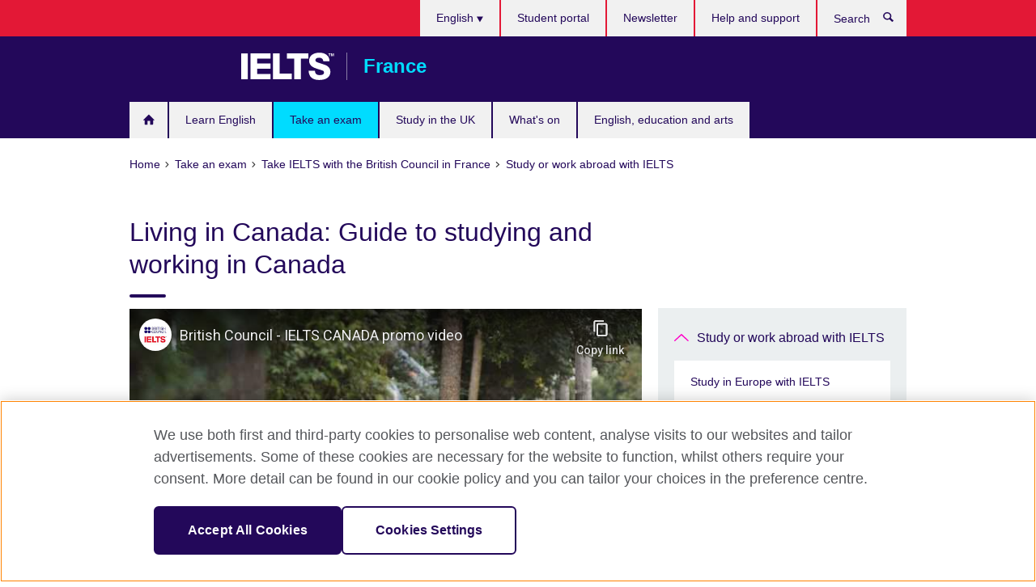

--- FILE ---
content_type: text/html; charset=utf-8
request_url: https://www.britishcouncil.fr/en/exam/ielts/study-abroad/canada
body_size: 15175
content:
<!DOCTYPE html>
<html lang="en"
      dir="ltr"
      class="ltr">
<head>
  <!--[if IE]><![endif]-->
<script src="https://cdn.debugbear.com/5JStz67rqrFK.js" async></script><meta http-equiv="Content-Type" content="text/html; charset=utf-8" />
<script> dataLayer = [{"pageTitle":"Living in Canada: Guide to studying and working in Canada","pageCategory":"general_info"}] </script>
<!-- OneTrust Cookies Consent Notice start -->
    <script>window.dataLayer = window.dataLayer || []; function gtag(){dataLayer.push(arguments);} gtag("set", "developer_id.dNzMyY2", true); gtag("consent", "default", {"analytics_storage": "denied"}); gtag("consent", "default", {"ad_storage": "denied"}); gtag("consent", "default", {"ad_personalization": "denied"}); gtag("consent", "default", {"ad_user_data": "denied"});</script>
	<script src="https://cdn.cookielaw.org/scripttemplates/otSDKStub.js" data-document-language="true"
	type="text/javascript" charset="UTF-8" data-domain-script="b0535562-898e-45e4-899b-e8a53db28b4f"></script>
	<script type="text/javascript">
	function OptanonWrapper() { }
	</script><!-- OneTrust Cookies Consent Notice end --><!-- Google Tag Manager -->
<script>
  (function (w,d,s,l,i) {
w[l] = w[l]||[];w[l].push({'gtm.start':new Date().getTime(),event:'gtm.js'});var f = d.getElementsByTagName(s)[0],j = d.createElement(s),dl = l != 'dataLayer' ? '&l=' + l : '';j.async = true;j.src = '//www.googletagmanager.com/gtm.js?id=' + i + dl;f.parentNode.insertBefore(j,f);})(window,document,'script','dataLayer','GTM-MWW3');
</script>
<!-- End Google Tag Manager -->
<meta name="WT.sp" content="France;SBU-Exams" />
<link href="https://www.britishcouncil.fr/en/exam/ielts/study-abroad/canada" rel="alternate"  hreflang="x-default" /><link href="https://www.britishcouncil.fr/examen/ielts/etudier-travailler/canada" rel="alternate" hreflang="fr-FR" />
<link href="https://www.britishcouncil.fr/en/exam/ielts/study-abroad/canada" rel="alternate" hreflang="en-FR" />
<meta property="og:image" content="https://www.britishcouncil.fr/profiles/solas2/themes/solas_ui/images/desktop/britishcouncil_indigo_logo.jpg" />
<link rel="shortcut icon" href="https://www.britishcouncil.fr/profiles/solas2/themes/solas_ui/favicon.ico" type="image/vnd.microsoft.icon" />
<meta name="description" content="Take IELTS to study, work and live in Canada. More than 300 institutions in Canada accept IELTS." />
<link rel="canonical" href="https://www.britishcouncil.fr/en/exam/ielts/study-abroad/canada" />
<meta name="twitter:dnt" content="on" />
  <title>IELTS Exam for Canada | British Council</title>
  <meta http-equiv="X-UA-Compatible" content="IE=edge">
  <meta name="HandheldFriendly" content="True">
  <meta name="MobileOptimized" content="320">
  <meta name="viewport" content="width=device-width, initial-scale=1.0">
  <!-- iOS -->
  <link rel="apple-touch-icon" sizes="76x76"
        href="/profiles/solas2/themes/solas_ui/favicons/touch-icon-ipad.png">
  <link rel="apple-touch-icon" sizes="180x180"
        href="/profiles/solas2/themes/solas_ui/favicons/apple-touch-icon.png">
  <!-- Safari -->
  <link rel="mask-icon" color="#23085a"
        href="/profiles/solas2/themes/solas_ui/favicons/safari-pinned-tab.svg">
  <!-- Android -->
  <link rel="shortcut icon" sizes="192x192"
        href="/profiles/solas2/themes/solas_ui/favicons/android-chrome-192x192.png">
  <!-- Microsoft -->
  <meta name="msapplication-TileColor" content="#23085a">
  <meta name="msapplication-config" content="/favicons/browserconfig.xml">
  <meta name="theme-color" content="#ffffff">
  <meta http-equiv="cleartype" content="on">
  <link type="text/css" rel="stylesheet" href="/sites/default/files/advagg_css/css__gUwrWmDSCYDpNT-ZgT90lg3qnBO5bhMRTuszI3FZdGE__NddIO3YqwbFuLJ1SpObv95pgccLJqWX0xe4khRt6KhE__p74xwzPlwh7CY3oHXFV5qhCHaxRBBLqXn8aQFu-9pLM.css" media="all" />
<link type="text/css" rel="stylesheet" href="https://sui.britishcouncil.org/2.1.0/css/bc-theme.css" media="all" />
<link type="text/css" rel="stylesheet" href="/sites/default/files/advagg_css/css__mZMKzp8o8jXFMOl00kF09hTL4PVkdh9r6OOTsKCDino__pPIAwEbg4s8bg9Cd5Pyut31kpi25dPreoMgRIIzILiE__p74xwzPlwh7CY3oHXFV5qhCHaxRBBLqXn8aQFu-9pLM.css" media="all" />
  <script src="/sites/default/files/advagg_js/js__XKqiBvZcB9K0EtZgl_-1bz5LyPEH_u8ah8XcuScspq8__2YujpmtfV0cviqjpUJ84wujhW7ha_JqiXl85CalCQYI__p74xwzPlwh7CY3oHXFV5qhCHaxRBBLqXn8aQFu-9pLM.js"></script>
<script src="/sites/default/files/advagg_js/js__YT6D1B_BKxvm6JCH_t9sZNI5L6yITa_DlU5QcSlOkAU__OXobH7d1IP1o3WABlniIrU_-pcJacVSIPUv9bpD-6pQ__p74xwzPlwh7CY3oHXFV5qhCHaxRBBLqXn8aQFu-9pLM.js"></script>
<script src="/sites/default/files/advagg_js/js__M7e6Ey_aUcI73wypDYkhHVl87sFZzDDYq_haqtRJfnE__jCDCpE6OeR7H4TS9az9610UGeYXO0_I5IvdZRsNNrUg__p74xwzPlwh7CY3oHXFV5qhCHaxRBBLqXn8aQFu-9pLM.js"></script>
<script src="/sites/default/files/advagg_js/js__wRlYfEmJm6hjfvuapzq0pNOWP4LXmYMTM_tG7fZ_Bso__BsaKROlqVoH1U-25O4BHSOvj0FOd9mpaW6cDEgy8HfE__p74xwzPlwh7CY3oHXFV5qhCHaxRBBLqXn8aQFu-9pLM.js"></script>
<script src="/sites/default/files/advagg_js/js__8P-A628TjkVaWCsCKOrzna9OCN-rc39C6C5trp5RFPc__D6lH7qBKCon04HbHf8blti--3zoDsh24nnLyNcZuprw__p74xwzPlwh7CY3oHXFV5qhCHaxRBBLqXn8aQFu-9pLM.js"></script>
<script>
<!--//--><![CDATA[//><!--
jQuery.extend(Drupal.settings, {"basePath":"\/","pathPrefix":"en\/","setHasJsCookie":0,"ajaxPageState":{"theme":"solas_ui","theme_token":"rxZsTu-lztOtAsduWl1L4efnYGhJhVkhaRrnk0Pli8w","css":{"modules\/system\/system.base.css":1,"modules\/field\/theme\/field.css":1,"profiles\/solas2\/modules\/contrib\/gathercontent\/css\/gathercontent_style.css":1,"modules\/node\/node.css":1,"profiles\/solas2\/modules\/contrib\/relation_add\/relation_add.css":1,"profiles\/solas2\/modules\/custom\/webtrends_simple\/webtrends_data_display\/css\/webtrends_data_display.css":1,"profiles\/solas2\/modules\/contrib\/views\/css\/views.css":1,"https:\/\/sui.britishcouncil.org\/2.1.0\/css\/bc-theme.css":1,"profiles\/solas2\/modules\/contrib\/ctools\/css\/ctools.css":1,"profiles\/solas2\/modules\/custom\/solas_admin\/solas_admin_menu\/solas_admin_menu.css":1,"modules\/locale\/locale.css":1,"public:\/\/rrssb\/rrssb.c7555e08.css":1,"profiles\/solas2\/libraries\/rrssb-plus\/css\/rrssb.css":1,"profiles\/solas2\/themes\/solas_ui\/css\/solas-ui-overrides.css":1,"profiles\/solas2\/themes\/solas_ui\/css\/solas-ui-widgets.css":1,"profiles\/solas2\/themes\/solas_ui\/css\/solas-ui-admin.css":1,"profiles\/solas2\/themes\/solas_ui\/css\/solas-ui-integration.css":1},"js":{"https:\/\/sui.britishcouncil.org\/2.1.0\/scripts\/main.js":1,"profiles\/solas2\/themes\/solas_ui\/js\/init.js":1,"profiles\/solas2\/themes\/solas_ui\/js\/ajax.js":1,"profiles\/solas2\/themes\/solas_ui\/js\/listings.js":1,"profiles\/solas2\/themes\/solas_ui\/js\/filters.js":1,"profiles\/solas2\/themes\/solas_ui\/js\/forms.js":1,"profiles\/solas2\/themes\/solas_ui\/js\/maps.js":1,"profiles\/solas2\/themes\/solas_ui\/js\/bookeo.js":1,"profiles\/solas2\/themes\/solas_ui\/js\/icon-insertion.js":1,"profiles\/solas2\/themes\/solas_ui\/js\/libs\/jquery.validate.min.js":1,"profiles\/solas2\/themes\/solas_ui\/js\/menus.js":1,"profiles\/solas2\/themes\/bootstrap\/js\/bootstrap.js":1,"profiles\/solas2\/modules\/contrib\/jquery_update\/replace\/jquery\/1.8\/jquery.min.js":1,"misc\/jquery-extend-3.4.0.js":1,"misc\/jquery-html-prefilter-3.5.0-backport.js":1,"misc\/jquery.once.js":1,"misc\/drupal.js":1,"misc\/form-single-submit.js":1,"profiles\/solas2\/modules\/contrib\/entityreference\/js\/entityreference.js":1,"profiles\/solas2\/modules\/features\/solas_ct_event\/js\/solas_ct_event.js":1,"profiles\/solas2\/modules\/custom\/solas_field_formatters\/solas_ff_exams_widget\/js\/solas_ff_exams_widget.js":1,"profiles\/solas2\/modules\/custom\/webtrends_simple\/webtrends_data_display\/js\/webtrends_data_display.js":1,"profiles\/solas2\/modules\/contrib\/field_group\/field_group.js":1,"profiles\/solas2\/modules\/contrib\/rrssb\/rrssb.init.js":1,"profiles\/solas2\/libraries\/rrssb-plus\/js\/rrssb.min.js":1}},"better_exposed_filters":{"views":{"solas_news_alerts":{"displays":{"news_alert":{"filters":[]}}},"promos_test_revs":{"displays":{"block":{"filters":[]}}},"promo_sbar_revs":{"displays":{"block":{"filters":[]}}},"partners":{"displays":{"partners_block":{"filters":[]}}}}},"addSuiIcons":{"accessibility_text":"Opens in a new tab or window."},"isFront":false,"urlIsAjaxTrusted":{"\/en\/search":true},"googleMapsApi":{"key":"AIzaSyCaot_vEl5pGDJ35FbtR19srhUErCdgR9k"},"field_group":{"div":"full"},"rrssb":{"size":"","shrink":"","regrow":"","minRows":"","maxRows":"","prefixReserve":"","prefixHide":"","alignRight":0},"solas_ct_webform":{"serverMaxFileSize":67108864,"currentTheme":"solas_ui"},"password":{"strengthTitle":"Password compliance:"},"type":"setting","bootstrap":{"anchorsFix":"0","anchorsSmoothScrolling":"0","formHasError":1,"popoverEnabled":0,"popoverOptions":{"animation":1,"html":0,"placement":"right","selector":"","trigger":"click","triggerAutoclose":1,"title":"","content":"","delay":0,"container":"body"},"tooltipEnabled":0,"tooltipOptions":{"animation":1,"html":0,"placement":"auto left","selector":"","trigger":"hover focus","delay":0,"container":"body"}}});
//--><!]]>
</script>

<script>(window.BOOMR_mq=window.BOOMR_mq||[]).push(["addVar",{"rua.upush":"false","rua.cpush":"false","rua.upre":"false","rua.cpre":"false","rua.uprl":"false","rua.cprl":"false","rua.cprf":"false","rua.trans":"","rua.cook":"false","rua.ims":"false","rua.ufprl":"false","rua.cfprl":"false","rua.isuxp":"false","rua.texp":"norulematch","rua.ceh":"false","rua.ueh":"false","rua.ieh.st":"0"}]);</script>
                              <script>!function(e){var n="https://s.go-mpulse.net/boomerang/";if("False"=="True")e.BOOMR_config=e.BOOMR_config||{},e.BOOMR_config.PageParams=e.BOOMR_config.PageParams||{},e.BOOMR_config.PageParams.pci=!0,n="https://s2.go-mpulse.net/boomerang/";if(window.BOOMR_API_key="GFYB7-E28QN-UXTEV-T9AT2-PFUUJ",function(){function e(){if(!o){var e=document.createElement("script");e.id="boomr-scr-as",e.src=window.BOOMR.url,e.async=!0,i.parentNode.appendChild(e),o=!0}}function t(e){o=!0;var n,t,a,r,d=document,O=window;if(window.BOOMR.snippetMethod=e?"if":"i",t=function(e,n){var t=d.createElement("script");t.id=n||"boomr-if-as",t.src=window.BOOMR.url,BOOMR_lstart=(new Date).getTime(),e=e||d.body,e.appendChild(t)},!window.addEventListener&&window.attachEvent&&navigator.userAgent.match(/MSIE [67]\./))return window.BOOMR.snippetMethod="s",void t(i.parentNode,"boomr-async");a=document.createElement("IFRAME"),a.src="about:blank",a.title="",a.role="presentation",a.loading="eager",r=(a.frameElement||a).style,r.width=0,r.height=0,r.border=0,r.display="none",i.parentNode.appendChild(a);try{O=a.contentWindow,d=O.document.open()}catch(_){n=document.domain,a.src="javascript:var d=document.open();d.domain='"+n+"';void(0);",O=a.contentWindow,d=O.document.open()}if(n)d._boomrl=function(){this.domain=n,t()},d.write("<bo"+"dy onload='document._boomrl();'>");else if(O._boomrl=function(){t()},O.addEventListener)O.addEventListener("load",O._boomrl,!1);else if(O.attachEvent)O.attachEvent("onload",O._boomrl);d.close()}function a(e){window.BOOMR_onload=e&&e.timeStamp||(new Date).getTime()}if(!window.BOOMR||!window.BOOMR.version&&!window.BOOMR.snippetExecuted){window.BOOMR=window.BOOMR||{},window.BOOMR.snippetStart=(new Date).getTime(),window.BOOMR.snippetExecuted=!0,window.BOOMR.snippetVersion=12,window.BOOMR.url=n+"GFYB7-E28QN-UXTEV-T9AT2-PFUUJ";var i=document.currentScript||document.getElementsByTagName("script")[0],o=!1,r=document.createElement("link");if(r.relList&&"function"==typeof r.relList.supports&&r.relList.supports("preload")&&"as"in r)window.BOOMR.snippetMethod="p",r.href=window.BOOMR.url,r.rel="preload",r.as="script",r.addEventListener("load",e),r.addEventListener("error",function(){t(!0)}),setTimeout(function(){if(!o)t(!0)},3e3),BOOMR_lstart=(new Date).getTime(),i.parentNode.appendChild(r);else t(!1);if(window.addEventListener)window.addEventListener("load",a,!1);else if(window.attachEvent)window.attachEvent("onload",a)}}(),"".length>0)if(e&&"performance"in e&&e.performance&&"function"==typeof e.performance.setResourceTimingBufferSize)e.performance.setResourceTimingBufferSize();!function(){if(BOOMR=e.BOOMR||{},BOOMR.plugins=BOOMR.plugins||{},!BOOMR.plugins.AK){var n=""=="true"?1:0,t="",a="aohn36yx24f6s2mccv7a-f-5533d3767-clientnsv4-s.akamaihd.net",i="false"=="true"?2:1,o={"ak.v":"39","ak.cp":"35045","ak.ai":parseInt("251977",10),"ak.ol":"0","ak.cr":9,"ak.ipv":4,"ak.proto":"h2","ak.rid":"3a330f5","ak.r":48121,"ak.a2":n,"ak.m":"b","ak.n":"essl","ak.bpcip":"3.142.221.0","ak.cport":56194,"ak.gh":"23.62.38.233","ak.quicv":"","ak.tlsv":"tls1.3","ak.0rtt":"","ak.0rtt.ed":"","ak.csrc":"-","ak.acc":"","ak.t":"1770132862","ak.ak":"hOBiQwZUYzCg5VSAfCLimQ==7RoMAXjY0lAtQnpwAx19vtSpwTyyhzt7CX9spl0v7tzSgJbvlvZJkg/MDvt2H293p8t+RwLhCKara7VlRlkWTjSoci2Ov/etCifpo8yg79eE45VT60AvbSD1qagC37dcMjnp7H9GH5T3gVu9VSCxeyCRZtXXZX1K4LKKDVZ5mn+BfTlwORckhgFf+jy+UkAiZKOecxTYk3RAD4/WBFAo83C5TIgqpQq7Po2NOvG2LEznlDuTKiQZ4115GGBa3iKBOtrKUVuHQvmWL8A8BgjQvUMBpWPY6CM0gvGoFfOyK4RnpSFUJAQ6OFUUw9dWt57CgC/t2ePXfzoVUZPZ5dcRflxioMmUXKo/rzewUptk4Et6FsnmiN7s8qvFdKcydzuqoedvd/g5Do9S4sSu4LeUkkRDLCjh+heo7Fc8S0uVgqg=","ak.pv":"656","ak.dpoabenc":"","ak.tf":i};if(""!==t)o["ak.ruds"]=t;var r={i:!1,av:function(n){var t="http.initiator";if(n&&(!n[t]||"spa_hard"===n[t]))o["ak.feo"]=void 0!==e.aFeoApplied?1:0,BOOMR.addVar(o)},rv:function(){var e=["ak.bpcip","ak.cport","ak.cr","ak.csrc","ak.gh","ak.ipv","ak.m","ak.n","ak.ol","ak.proto","ak.quicv","ak.tlsv","ak.0rtt","ak.0rtt.ed","ak.r","ak.acc","ak.t","ak.tf"];BOOMR.removeVar(e)}};BOOMR.plugins.AK={akVars:o,akDNSPreFetchDomain:a,init:function(){if(!r.i){var e=BOOMR.subscribe;e("before_beacon",r.av,null,null),e("onbeacon",r.rv,null,null),r.i=!0}return this},is_complete:function(){return!0}}}}()}(window);</script></head>
<body
  class="page-node-6184 node-type-general-info ielts-branding i18n-en" >
  <!-- Google Tag Manager -->
<noscript>
<iframe src="//www.googletagmanager.com/ns.html?id=GTM-MWW3&pageTitle=Living%20in%20Canada%3A%20Guide%20to%20studying%20and%20working%20in%20Canada&pageCategory=general_info" height="0" width="0" style="display:none;visibility:hidden"></iframe>
</noscript>
<!-- End Google Tag Manager -->
  <div id="skip-link">
    <a href="#main-content"
       class="element-invisible element-focusable">Skip to main content</a>
  </div>
<header role="banner" class="navbar bc-navbar-default bc-navbar-has-support-area">
  <div class="container">
    <h2 class="navbar-header">
      <div class="navbar-brand">
                  <a class="bc-brand-logo"
             href="/en">British Council France</a>
                                          <span class="bc-brand-slogan">France</span>
              </div>
    </h2>

          <div class="bc-btn-navbar-group" role="group" aria-label="navbar-group">
        <button type="button" class="btn btn-default bc-menu-toggle" data-target=".mega-menu .navbar-nav">
          Menu          <div class="menu-icon">
            <span></span>
            <span></span>
            <span></span>
            <span></span>
          </div>
        </button>
      </div>
    
          <nav role="navigation" class="mega-menu">
                  <ul class="nav navbar-nav bc-primary-nav bc-navbar-nav-has-home-icon"><li class="first leaf"><a href="/en" title="">Home</a></li>
<li class="expanded"><a href="/en/english">Learn English</a><ul class="dropdown-menu"><li class="first collapsed"><a href="/en/english/adults">Courses for adults</a></li>
<li class="collapsed"><a href="/en/english/children">English courses for kids and teens</a></li>
<li class="collapsed"><a href="/en/english/learn-online" title="Learn English online">Learn English online</a></li>
<li class="leaf"><a href="/en/english/corporate-solutions">Corporate English Solutions</a></li>
<li class="collapsed"><a href="/en/english/register">Register for a course / Sponsorship</a></li>
<li class="collapsed"><a href="/en/english/schools">Centres in Paris</a></li>
<li class="collapsed"><a href="/en/english/parents-portal">Parent portal</a></li>
<li class="last collapsed"><a href="/en/english/levels">English levels</a></li>
</ul></li>
<li class="expanded active-trail active"><a href="/en/exam" class="active-trail active-trail">Take an exam</a><ul class="dropdown-menu"><li class="first expanded active-trail active"><a href="/en/exam/ielts" class="active-trail active-trail">Take IELTS with the British Council in France</a><ul class="dropdown-menu"><li class="first collapsed"><a href="/en/exam/ielts/why-choose">Why choose IELTS?</a></li>
<li class="collapsed"><a href="/en/exam/ielts/which-test">Which IELTS test should I take?</a></li>
<li class="collapsed"><a href="/en/exam/ielts/dates-fees-locations">Test dates, fees and locations</a></li>
<li class="collapsed"><a href="/en/exam/ielts/prepare">Prepare for your IELTS test</a></li>
<li class="leaf"><a href="/en/exam/ielts/test-day">Understand what happens on your test day</a></li>
<li class="leaf"><a href="/en/exam/ielts/results">Your results – when and how to get your score</a></li>
<li class="leaf"><a href="/en/exam/ielts/one-skill-retake">IELTS One Skill Retake</a></li>
<li class="leaf"><a href="/en/exam/ielts/test-taker-portal">Test Taker Portal</a></li>
<li class="leaf"><a href="/en/exam/ielts/cancellation-refund-policy">Cancellations, refunds and transfers</a></li>
<li class="expanded active-trail active"><a href="/en/exam/ielts/study-abroad" class="active-trail active-trail">Study or work abroad with IELTS</a><ul class="dropdown-menu"><li class="first leaf"><a href="/en/exam/ielts/study-abroad/europe">Study in Europe with IELTS</a></li>
<li class="leaf"><a href="/en/exam/ielts/study-abroad/uk">Study in the UK with IELTS</a></li>
<li class="leaf"><a href="/en/exam/ielts/study-abroad/usa">Study in the USA with IELTS</a></li>
<li class="leaf"><a href="/en/exam/ielts/study-abroad/australia">Study or work in Australia or New Zealand</a></li>
<li class="leaf active-trail active"><a href="/en/exam/ielts/study-abroad/canada" class="active-trail active-trail active-trail active-trail active">Study or work in Canada with IELTS</a></li>
<li class="last leaf"><a href="/en/exam/ielts/study-abroad/planning-advice">Studying abroad planning advice</a></li>
</ul></li>
<li class="collapsed"><a href="/en/exam/ielts/partnership">IELTS partnerships</a></li>
<li class="last leaf"><a href="/en/exam/ielts/parcoursup">IELTS and Parcoursup</a></li>
</ul></li>
<li class="collapsed"><a href="/en/exam/ielts/uk-visas-immigration">IELTS tests for UK Visas and Immigration</a></li>
<li class="last leaf"><a href="/en/exam/englishscore">EnglishScore test</a></li>
</ul></li>
<li class="expanded"><a href="/en/study-uk">Study in the UK</a><ul class="dropdown-menu"><li class="first leaf"><a href="/en/study-uk/why-the-uk">Why study in the UK?</a></li>
<li class="collapsed"><a href="/en/study-uk/scholarships">UK scholarships</a></li>
<li class="leaf"><a href="/en/study-uk/find-a-uk-study-adviser">Find a UK study adviser</a></li>
<li class="leaf"><a href="/en/study-uk/schools">Schools in the UK</a></li>
<li class="leaf"><a href="/en/study-uk/english">Study English in the UK</a></li>
<li class="collapsed"><a href="/en/study-uk/alumni">Alumni networks</a></li>
<li class="leaf"><a href="/en/study-uk/studying-for-a-uk-degree-outside-the-uk">Studying for a UK degree outside the UK</a></li>
<li class="last leaf"><a href="/en/study-uk/certification-diplomas">Certification of diplomas</a></li>
</ul></li>
<li class="leaf"><a href="/en/events">What&#039;s on</a></li>
<li class="last expanded"><a href="/en/programmes">English, education and arts</a><ul class="dropdown-menu"><li class="first collapsed"><a href="/en/arts">Our work in arts</a></li>
<li class="collapsed"><a href="/en/education">Our work in education</a></li>
<li class="last collapsed"><a href="/en/programmes/english-programmes">Our work in English</a></li>
</ul></li>
</ul>                          <ul class="bc-navbar-support">
                          <li class="hidden-xs hidden-sm">
                <nav>
                  
  <div class="sr-only">Choose your language</div>

<ul class="nav navbar-nav bc-navbar-lang-switcher">
  <li class="dropdown">
    <a href="#" class="bc-dropdown-toggle">
      English      <svg class="bc-svg bc-svg-down-dir" aria-hidden="true">
  <use xlink:href="#icon-down-dir"></use>
</svg>
    </a>
    <div class="item-list"><ul class="dropdown-menu"><li class="list-item-class first"><a href="/examen/ielts/etudier-travailler/canada">Français</a></li>
<li class="list-item-class active last"><a href="/en/exam/ielts/study-abroad/canada" class="active">English</a></li>
</ul></div>  </li>
</ul>
                </nav>
              </li>
                                                  <li>
                <ul class="nav navbar-nav"><li class="first leaf"><a href="https://sms.britishcouncil.org/cf/offer/list?regionOrgId=O%2005000953" title="">Student portal</a></li>
<li class="leaf"><a href="/en/newsletter" title="">Newsletter</a></li>
<li class="last leaf"><a href="/en/help" title="">Help and support</a></li>
</ul>              </li>
                                      <li>
                <a data-target=".bc-navbar-search" class="bc-btn-search bc-search-toggle">
                  <svg class="bc-svg bc-svg-search" aria-hidden="true">
  <use xlink:href="#icon-search"></use>
</svg>
                  Show search                </a>
                <div class="bc-navbar-search">
                  

<form action="/en/search" method="get" id="views-exposed-form-elastic-search-search-blk" accept-charset="UTF-8"><div>
<div class="input-group">
            <label class="sr-only" for="edit-search-api-views-fulltext">
        Search      </label>
        <div class="form-item-search-api-views-fulltext form-group">
 <input placeholder="Search" class="form-control form-text" type="text" id="edit-search-api-views-fulltext" name="search_api_views_fulltext" value="" size="30" maxlength="128" />
</div>
    <span class="input-group-btn">
    <button type="submit" id="edit-submit-elastic-search" name="" value="Search" class="btn btn-primary form-submit form-submit">Search</button>
  </span>
</div>
</div></form>                  <a href="#navbar-search-form" class="bc-btn-close bc-search-toggle" data-target=".bc-navbar-search">
                    <svg class="bc-svg bc-svg-cross" aria-hidden="true">
  <use xlink:href="#icon-cross"></use>
</svg>
                    Close search                  </a>
                </div>
              </li>
                                      <li class="hidden-md hidden-lg">
                
  <div class="sr-only">Choose your language</div>

<ul class="nav navbar-nav bc-navbar-lang-switcher">
  <li class="dropdown">
    <a href="#" class="bc-dropdown-toggle">
      English      <svg class="bc-svg bc-svg-down-dir" aria-hidden="true">
  <use xlink:href="#icon-down-dir"></use>
</svg>
    </a>
    <div class="item-list"><ul class="dropdown-menu"><li class="list-item-class first"><a href="/examen/ielts/etudier-travailler/canada">Français</a></li>
<li class="list-item-class active last"><a href="/en/exam/ielts/study-abroad/canada" class="active">English</a></li>
</ul></div>  </li>
</ul>
              </li>
                      </ul>
              </nav>
    
      </div>
</header>


<div class="main-container container">

  
  
        
  
  
      <ol vocab="https://schema.org/" typeof="BreadcrumbList" class="breadcrumb"><li property="itemListElement" typeof="ListItem"><a href="/en" property="item" typeof="WebPage"><span property="name">Home</span></a><meta property="position" content="1"></li><li property="itemListElement" typeof="ListItem"><a href="/en/exam" property="item" typeof="WebPage"><span property="name">Take an exam</span></a><meta property="position" content="2"></li><li property="itemListElement" typeof="ListItem"><a href="/en/exam/ielts" property="item" typeof="WebPage"><span property="name">Take IELTS with the British Council in France</span></a><meta property="position" content="3"></li><li property="itemListElement" typeof="ListItem"><a href="/en/exam/ielts/study-abroad" property="item" typeof="WebPage"><span property="name">Study or work abroad with IELTS</span></a><meta property="position" content="4"></li></ol>  
      <div class="page-header">
      <div class="row">
        <div class="col-xs-12 col-md-8">
                    <h1>Living in Canada: Guide to studying and working in Canada</h1>
                  </div>
      </div>
    </div>
  
      <div class="row bc-context-nav">
      <div class="col-xs-12 hidden-md hidden-lg">
        

<div class="bc-btn-secondary-nav-group" role="group" aria-label="navbar-group">
  <button type="button" class="btn btn-default bc-menu-toggle" data-target=".bc-nav-subnav">
    In this section    <div class="menu-icon">
      <span></span>
      <span></span>
      <span></span>
      <span></span>
    </div>
  </button>
</div>


<nav class="bc-nav-subnav">
        <div class="bc-nav-title">
    <a href="/en/exam/ielts/study-abroad" class="active-trail active-trail active-trail">Study or work abroad with IELTS</a>  </div>
    <ul class="nav"><li class="first leaf menu-mlid-7982"><a href="/en/exam/ielts/study-abroad/europe">Study in Europe with IELTS</a></li>
<li class="leaf menu-mlid-3884"><a href="/en/exam/ielts/study-abroad/uk">Study in the UK with IELTS</a></li>
<li class="leaf menu-mlid-3886"><a href="/en/exam/ielts/study-abroad/usa">Study in the USA with IELTS</a></li>
<li class="leaf menu-mlid-3892"><a href="/en/exam/ielts/study-abroad/australia">Study or work in Australia or New Zealand</a></li>
<li class="leaf active-trail active menu-mlid-3890 active"><a href="/en/exam/ielts/study-abroad/canada" class="active-trail active-trail active-trail active-trail active-trail active">Study or work in Canada with IELTS</a></li>
<li class="last leaf menu-mlid-3894"><a href="/en/exam/ielts/study-abroad/planning-advice">Studying abroad planning advice</a></li>
</ul></nav>
      </div>
    </div>
  
  
  <div class="row">
    
    <section role="main" class="col-xs-12 col-md-8">
      <a id="main-content"></a>

      
            
  




<!--Field name: field_generic_media-->
  <figure class="bc-item">

<!--Field name: field_video_url-->
  <div class="oembed oembed-video">
    
  
  <span class="oembed-content">
    <iframe width="590" height="332" src="https://www.youtube-nocookie.com/embed/u_0fEziNL9k?feature=oembed&amp;wmode=opaque" frameborder="0" allow="accelerometer; autoplay; clipboard-write; encrypted-media; gyroscope; picture-in-picture; web-share" referrerpolicy="strict-origin-when-cross-origin" allowfullscreen title="British Council - IELTS CANADA promo video" wmode="opaque"></iframe>  </span>
</div>

</figure>

<div><!--Field name: body-->
  <div class="bc-body-text"><p><a class="btn btn-primary" href="https://ieltsnews.britishcouncil.org/ielts-for-canada?country=fr" target="_blank">Download our free guide to studying or working in Canada</a></p>
<table>
<tbody>
<tr>
<td>
<ul>
<li><a href="#anchor1">Business and work culture in Canada</a></li>
<li><a href="#anchor2">Studying in Canada</a></li>
<li><a href="#anchor3">Cost of living and lifestyle in Canada</a></li>
<li><a href="#anchor4">Visa process in Canada</a></li>
<li><a href="#anchor5">Healthcare in Canada</a></li>
<li><a href="#anchor6">Social life and networking in Canada</a></li>
<li><a href="#anchor7">The role of IELTS for life in Canada</a></li>
</ul>
</td>
</tr>
</tbody>
</table>
<h2>Your short guide to moving to and living in Canada </h2>
<p>If you’ve decided to move to Canada, this guide will provide helpful information on what you can expect: from socialising, working, studying and more.  </p>
<p>The country has two official languages, English and French, along with roughly 100 distinct indigenous languages. French-speakers live in Quebec, while English is spoken everywhere else aside from the northernmost Nunavut region.<a name="anchor1" id="anchor1"></a></p>
<h3>Business and work culture in Canada </h3>
<p>From tech and banking to the entertainment and energy sectors, Canada’s robust economy supports job opportunities in many fields. Large global companies also have offices here, including many well-known brands and franchises. </p>
<p>Canadian work culture prizes friendliness, teamwork and collaboration. Open communication is encouraged, meaning questions are always welcome to ensure clarity and productivity. Politeness and fair treatment are expected and being punctual is essential, whether it's a formal meeting or a casual gathering.  </p>
<p>Canadians value work-life balance and employees respect this. While dress codes can vary, the common thread is to appear professional and tidy. Unless you’re in a French-speaking area, English is the primary language of business communication. This means <a href="/en/exam/ielts/which-test/general-training">English proficiency is critical to professional success</a>.</p>
<h3><a name="anchor2" id="anchor2"></a>Studying in Canada </h3>
<p>Canada’s top universities include the University of Toronto, the University of British Columbia, McGill University and McMaster University. </p>
<p>Canada has become an increasingly popular destination for international students, with a notable rise in study permit applications. <a href="https://www.cicnews.com/2023/10/canadas-international-student-population-continues-to-soar-1039689.html#gs.0vt3oc" target="_blank">As of 2023</a>, there has been a significant increase in new study permits issued compared to the previous year. Students are also exploring a broader range of provinces, contributing to a more diverse student population across Canadian educational institutions.  </p>
<p>Canadian universities offer a variety of courses and campuses are equipped with modern facilities. In terms of tuition, Canadian universities are typically more affordable than comparable institutions in the United States. </p>
<p>For those from other countries, proving your English proficiency is key to studying at many Canadian universities. That's where tests like IELTS come in. By achieving a good score on the <a href="/en/exam/ielts/which-test/academic">IELTS Academic test</a>, you're showing universities that you can comfortably engage with your studies, interact in English, and be a part of the dynamic campus life.</p>
<h3><a name="anchor3" id="anchor3"></a>Cost of living and lifestyle in Canada </h3>
<p>Generally, the cost of living in Canada is high relative to other countries. In general, cities like Vancouver, Toronto and Calgary are among the pricier places to live. Rent, transportation and utilities might be higher here compared to cities like Winnipeg or Halifax. However, higher salaries are typically offered in larger cities.  </p>
<p>Canada’s landscape includes national parks, mountains, and lakes, which contribute to the lifestyle of its population and appeal to those interested in nature. The country's seasons provide different activities: skiing and snowboarding in winter and activities like hiking and canoeing in summer.</p>
<p>In terms of cultural diversity, Canada's population includes a significant number of immigrants. This diversity is evident in its cities, where you can see and hear various cultural influences.<a name="anchor4" id="anchor4"></a></p>
<h3>Visa process for Canada </h3>
<p>Moving to Canada might seem overwhelming at first, especially when considering the visa and immigration processes. But with the right information in hand, it is a straightforward process. Here's a breakdown of common visa pathways. </p></div>
<section class="bc-show-hides full-width-xs">
<!--Field name: field_general_info_show_hide-->
  <div class="bc-show-hide"><h2><button class="bc-show-hide-title" type="button" aria-expanded="false" tabindex="0" id="bc-show-hides-6184-header-1" aria-controls="bc-show-hides-6184-content-1"> Canada student visas<span class="sr-only">Click to expand. More information available.</span></button></h2><div id="bc-show-hides-6184-content-1" class="bc-show-hide-content bc-show-hide-body"><div class="bc-body-text"><p>The Canadian Study Permit is the most common <a href="https://www.canada.ca/en/immigration-refugees-citizenship/services/study-canada.html" target="_blank">visa for international students</a>. To qualify, you'll need an acceptance letter from a Designated Learning Institution (DLI) in Canada and proof that you have enough funds to cover your tuition fees and living expenses. </p>
<p>If you want to stay and work in Canada after completing your studies, you can apply for a <a href="https://www.canada.ca/en/immigration-refugees-citizenship/services/study-canada/work/after-graduation/about.html" target="_blank">Post-Graduation Work Permit (PGWP)</a>. This allows you to work in Canada for a period dependent on the length of your studies.</p>
</div></div></div>  <div class="bc-show-hide"><h2><button class="bc-show-hide-title" type="button" aria-expanded="false" tabindex="0" id="bc-show-hides-6184-header-2" aria-controls="bc-show-hides-6184-content-2">Canada work visas<span class="sr-only">Click to expand. More information available.</span></button></h2><div id="bc-show-hides-6184-content-2" class="bc-show-hide-content bc-show-hide-body"><div class="bc-body-text"><p>Most <a href="https://www.canada.ca/en/immigration-refugees-citizenship/services/work-canada.html" target="_blank">work permits in Canada</a> are job-specific, meaning that they are linked to a job offered by a specific company. To work for a different employer in Canada, you will need to obtain a new job-specific permit. In most cases, your employer will need to apply for a Labour Market Impact Assessment (LMIA). This is used to ensure there are no qualified Canadian citizens or permanent residents in Canada to fill your role.  </p>
<p>With this in mind, here are the most common work visa categories:</p>
<ul>
<li>Temporary Work Permit – for those who have a job offer in Canada, this permit allows you to work for a specified period. The length of time you can work in Canada depends on your job offer. </li>
<li>Open Work Permit – these permits are not specific to any employer or job. Some Open Work permits enable you to change employers, occupations and locations of work. Others don’t allow you to change your occupation or location of work.  </li>
<li>Intra-Company Transfer Permit – if you’re an employee of a multinational company, you may be able to obtain a work permit to transfer to one of the company’s locations within Canada. </li>
<li>Express Entry – a system for skilled workers to immigrate based on their qualifications, work experience, and other factors. </li>
<li>Provincial Nominee Program (PNP) – provinces select immigrants based on their specific needs, often leading to faster processing times. </li>
<li>International Experience Canada (IEC) – for young people from certain countries, this programme offers a chance to work and travel in Canada.</li>
</ul>
</div></div></div>  <div class="bc-show-hide"><h2><button class="bc-show-hide-title" type="button" aria-expanded="false" tabindex="0" id="bc-show-hides-6184-header-3" aria-controls="bc-show-hides-6184-content-3">Canadian visa requirements<span class="sr-only">Click to expand. More information available.</span></button></h2><div id="bc-show-hides-6184-content-3" class="bc-show-hide-content bc-show-hide-body"><div class="bc-body-text"><p>Each visa pathway has its own set of requirements. These might include proof of funds, health checks and police clearance. Skilled workers might also need an evaluation of their educational credentials and work experience. </p>
<p>For most study and work visa routes, proving your proficiency in English is crucial. That's where the IELTS test comes in. The test is widely recognised by the Canadian government and helps prove your English language ability to the Canadian visa authority.</p>
<p>For many, IELTS success is the first step towards securing their Canadian visa.</p>
</div></div></div></section><!--Field name: field_general_info_bottom_body-->
  <span class="bc-body-text"><h3><a name="anchor5" id="anchor5"></a></h3>
<h3>Healthcare in Canada </h3>
<p>Under the Canadian healthcare system, citizens and permanent residents have access to essential medical services without paying out-of-pocket. Temporary foreign workers and international students may apply to access public health insurance from their province or territory.  </p>
<p>There might be a waiting period in some provinces. During this period, it's a good idea to have private health insurance to ensure your healthcare needs are covered. Once you receive your provincial health card, you can access the same public services as any other resident. </p>
<p>While the universal healthcare system covers many basic services, some opt for additional private health insurance. This insurance can lead to faster care and covers services not included in the public system, such as prescription drugs, dental care, vision care and some specialised treatments. Many employers also offer health benefits packages, which can include these additional coverages.<a name="anchor6" id="anchor6"></a></p>
<h3>Social life and networking in Canada </h3>
<p>There are many social events to choose from in Canada, with even smaller towns frequently hosting community fairs. Canadians love festivals, which can range from celebrating the winter snow in Quebec's Winter Carnival to Vancouver's Folk Music Festival.</p>
<p>Sports also play a significant role, with ice hockey games being a central social event for many. For those looking to embrace the local culture, community centres often hold classes, from ice skating to making maple syrup. </p>
<p>Canada is a hub for professional networking, with countless meetups, seminars and conferences across industries. These events are more common in cities and commercial centres. </p>
<p>Knowing English – or French in certain parts – can significantly enhance your social experiences in Canada. Being proficient ensures you can engage in conversations, understand cultural nuances, and genuinely feel a part of the community.</p>
<p>Achieving a good score on the IELTS test can help. When you prepare for an IELTS test, you’ll develop your English and confidence. The better your English, the more you’ll be able to effectively engage with others and form meaningful relationships. <a name="anchor7" id="anchor7"></a></p>
<h2>The role of IELTS for life in Canada </h2>
<p>Before you move to Canada, you first need to prove your English proficiency to Canadian visa authorities, schools and employers. As the most popular English proficiency test in the world, IELTS is a trusted partner that can help you prove your English and achieve your goals.  </p>
<p>Millions of people choose IELTS every year. Here’s why you should choose IELTS when taking the next step in your journey to Canada: </p>
<ul>
<li>IELTS is globally recognised – IELTS is recognised by over 12,500 organisations around the world and most Canadian institutions that require proof of English ability.  </li>
<li>IELTS is fair, accurate and comprehensive – IELTS assesses the four core English skills: Listening, Reading, Writing and Speaking. IELTS tests focus on accuracy and fairness, and Examiners are qualified and experienced English language specialists.  </li>
<li>IELTS is everywhere – IELTS has over 4,000 test locations in 140 countries across the globe.</li>
</ul>
<h2>Take your IELTS test with the British Council </h2>
<p>We have 90 years of experience providing worldwide English education and assessment, making us a safe choice. We also provide more free preparation than any other test provider.</p>
<p>Plus, when you book with us you unlock <a href="https://takeielts.britishcouncil.org/take-ielts/prepare/ielts-ready" target="_blank"><em>IELTS Ready</em></a> – which offers interactive activities, expert masterclasses and over 40 practice tests. Make sure you book early to make the most of these resources.  </p>
<p>All official British Council IELTS test centres are modern, comfortable and conveniently located. <a href="/en/exam/ielts/book-test" target="_self">Book your test now</a> and access <em>IELTS Ready</em> today.  </p>
<h2>Learn more about studying or working in Canada </h2>
<p>There’s a lot to know when it comes to moving to Canada. To help, we’ve created guides with actionable steps to help you as you follow through on your decision to study or work in Canada.  </p>
<p><a class="btn btn-primary" href="https://ieltsnews.britishcouncil.org/ielts-for-canada" target="_blank">Download our free guide to studying or working in Canada</a></p></span>

<aside class="panel panel-default panel-has-icon">
  <h2 class="panel-heading">Downloads</h2>
  <div class="panel-body">
    <svg class="bc-svg bc-svg-download" aria-hidden="true">
  <use xlink:href="#icon-download"></use>
</svg>
    <ul class="bc-icon-link-list bc-icon-link-list-sm">
              
  
<!--Field name: field_document-->
  <li class="bc-file pdf"> <a href="https://www.britishcouncil.fr/sites/default/files/france-english-exams-ielts-information-candidates_0.pdf" type="application/pdf; length=1396215" class="bc-lk-16" title="france-english-exams-ielts-information-candidates.pdf">IELTS - Information for Candidates</a><em> (Adobe PDF 1MB)</em></li>
          </ul>
  </div>
</aside>

      <h2>External links</h2>
  <ul class="bc-icon-link-list bc-icon-link-list-md">
      <li><a href="https://www.canada.ca/en/immigration-refugees-citizenship/services/study-canada.html" target="_blank" rel="external" title="Opens in a new tab or window.">Study in Canada - Government of Canada <svg class="bc-svg bc-svg-popup"  aria-label="Opens in a new tab or window.">
  <use xlink:href="#icon-popup"></use>
</svg>
</a></li>
      <li><a href="http://en.wikipedia.org/wiki/Rankings_of_universities_in_Canada" target="_blank" rel="external" title="Opens in a new tab or window.">Ranking of Universities in Canada <svg class="bc-svg bc-svg-popup"  aria-label="Opens in a new tab or window.">
  <use xlink:href="#icon-popup"></use>
</svg>
</a></li>
      <li><a href="https://www.educanada.ca/scholarships-bourses/index.aspx?lang=eng" target="_blank" rel="external" title="Opens in a new tab or window.">International Scholarships Programme - Government of Canada <svg class="bc-svg bc-svg-popup"  aria-label="Opens in a new tab or window.">
  <use xlink:href="#icon-popup"></use>
</svg>
</a></li>
      <li><a href="https://www.canada.ca/fr/immigration-refugies-citoyennete/services/immigrer-canada/entree-express.html" target="_blank" rel="external" title="Opens in a new tab or window.">Express entry in for skilled immigrants to Canada <svg class="bc-svg bc-svg-popup"  aria-label="Opens in a new tab or window.">
  <use xlink:href="#icon-popup"></use>
</svg>
</a></li>
  </ul>
</div>




<div class="rrssb"><div class="rrssb-prefix">Share this</div><ul class="rrssb-buttons"><li class="rrssb-email"><a href="mailto:?subject=Living%20in%20Canada%3A%20Guide%20to%20studying%20and%20working%20in%20Canada&body=https%3A%2F%2Fwww.britishcouncil.fr%2Fen%2Fexam%2Fielts%2Fstudy-abroad%2Fcanada" ><span class="rrssb-icon"></span><span class="rrssb-text">Email</span></a></li><li class="rrssb-facebook"><a href="https://www.facebook.com/sharer/sharer.php?u=https%3A%2F%2Fwww.britishcouncil.fr%2Fen%2Fexam%2Fielts%2Fstudy-abroad%2Fcanada" class="popup"><span class="rrssb-icon"></span><span class="rrssb-text">Facebook</span></a></li><li class="rrssb-twitter"><a href="https://twitter.com/intent/tweet?text=Living%20in%20Canada%3A%20Guide%20to%20studying%20and%20working%20in%20Canada&url=https%3A%2F%2Fwww.britishcouncil.fr%2Fen%2Fexam%2Fielts%2Fstudy-abroad%2Fcanada" class="popup"><span class="rrssb-icon"></span><span class="rrssb-text">Twitter</span></a></li><li class="rrssb-linkedin"><a href="https://www.linkedin.com/shareArticle?mini=true&url=https%3A%2F%2Fwww.britishcouncil.fr%2Fen%2Fexam%2Fielts%2Fstudy-abroad%2Fcanada&title=Living%20in%20Canada%3A%20Guide%20to%20studying%20and%20working%20in%20Canada" class="popup"><span class="rrssb-icon"></span><span class="rrssb-text">Linkedin</span></a></li></ul></div>    </section>

          <section class="col-xs-12 col-md-4 bc-col-sidebar" role="complementary">
        
  

<div class="bc-btn-secondary-nav-group" role="group" aria-label="navbar-group">
  <button type="button" class="btn btn-default bc-menu-toggle" data-target=".bc-nav-subnav">
    In this section    <div class="menu-icon">
      <span></span>
      <span></span>
      <span></span>
      <span></span>
    </div>
  </button>
</div>


<nav class="bc-nav-subnav">
        <div class="bc-nav-title">
    <a href="/en/exam/ielts/study-abroad" class="active-trail">Study or work abroad with IELTS</a>  </div>
    <ul class="nav"><li class="first leaf menu-mlid-7982"><a href="/en/exam/ielts/study-abroad/europe">Study in Europe with IELTS</a></li>
<li class="leaf menu-mlid-3884"><a href="/en/exam/ielts/study-abroad/uk">Study in the UK with IELTS</a></li>
<li class="leaf menu-mlid-3886"><a href="/en/exam/ielts/study-abroad/usa">Study in the USA with IELTS</a></li>
<li class="leaf menu-mlid-3892"><a href="/en/exam/ielts/study-abroad/australia">Study or work in Australia or New Zealand</a></li>
<li class="leaf active-trail active menu-mlid-3890 active"><a href="/en/exam/ielts/study-abroad/canada" class="active-trail active-trail active">Study or work in Canada with IELTS</a></li>
<li class="last leaf menu-mlid-3894"><a href="/en/exam/ielts/study-abroad/planning-advice">Studying abroad planning advice</a></li>
</ul></nav>





<div class="bg-theme has-padding margin-bottom-20 full-width-xs clearfix sbar-revs">
        
      
  
      <div class="field-content">
  <aside class="bc-link-panel-image">
        <a href="/en/exam/ielts/dates-fees-locations">
      
<!--Field name: field_promotion_image-->
  
  
<!--Field name: field_image-->
  <img class="img-responsive bc-landscape lazyload blur-up" width="300" height="169" alt="An IELTS student" src="https://www.britishcouncil.fr/sites/default/files/styles/bc-landscape-100x56/public/book-your-ielts-test-promo.jpg?itok=UuUlOVbY" data-sizes="auto" data-srcset="https://www.britishcouncil.fr/sites/default/files/styles/bc-landscape-270x152/public/book-your-ielts-test-promo.jpg?itok=576ZIbPC 270w, https://www.britishcouncil.fr/sites/default/files/styles/bc-landscape-300x169/public/book-your-ielts-test-promo.jpg?itok=SzevygUN 300w, https://www.britishcouncil.fr/sites/default/files/styles/bc-landscape-630x354/public/book-your-ielts-test-promo.jpg?itok=rUAu_O5d 630w, https://www.britishcouncil.fr/sites/default/files/styles/bc-landscape-800x450/public/book-your-ielts-test-promo.jpg?itok=zvVuqH65 800w, https://www.britishcouncil.fr/sites/default/files/styles/bc-landscape-950x534/public/book-your-ielts-test-promo.jpg?itok=bKi8qdDc 950w, https://www.britishcouncil.fr/sites/default/files/styles/bc-landscape-1280x720/public/book-your-ielts-test-promo.jpg?itok=I8240WjX 1280w, https://www.britishcouncil.fr/sites/default/files/styles/bc-landscape-1440x810/public/book-your-ielts-test-promo.jpg?itok=ayhFzTLS 1440w" />
      <h2 class="bc-link-panel-image-title">
        
<!--Field name: title_field-->
  Book your IELTS test              </h2>
              <p class="bc-link-panel-image-desc"><!--Field name: field_promotion_summary-->
  <span class="bc-body-text">Everything you need to know about booking your test</span>
</p>
          </a>
  </aside>
</div>  
      <div class="field-content">
  <aside class="bc-link-panel-image">
        <a href="https://www.britishcouncil.fr/en/exam/ielts/prepare">
      
<!--Field name: field_promotion_image-->
  
  
<!--Field name: field_image-->
  <img class="img-responsive bc-landscape lazyload blur-up" width="300" height="169" alt="An IELTS student" src="https://www.britishcouncil.fr/sites/default/files/styles/bc-landscape-100x56/public/prepare-for-your-ielts-test-hero.jpeg?itok=miULd9Nu" data-sizes="auto" data-srcset="https://www.britishcouncil.fr/sites/default/files/styles/bc-landscape-270x152/public/prepare-for-your-ielts-test-hero.jpeg?itok=r7bwsmdJ 270w, https://www.britishcouncil.fr/sites/default/files/styles/bc-landscape-300x169/public/prepare-for-your-ielts-test-hero.jpeg?itok=g9GXviVu 300w, https://www.britishcouncil.fr/sites/default/files/styles/bc-landscape-630x354/public/prepare-for-your-ielts-test-hero.jpeg?itok=ZRE9bOPu 630w, https://www.britishcouncil.fr/sites/default/files/styles/bc-landscape-800x450/public/prepare-for-your-ielts-test-hero.jpeg?itok=fhn-pKCB 800w, https://www.britishcouncil.fr/sites/default/files/styles/bc-landscape-950x534/public/prepare-for-your-ielts-test-hero.jpeg?itok=faCFkHff 950w, https://www.britishcouncil.fr/sites/default/files/styles/bc-landscape-1280x720/public/prepare-for-your-ielts-test-hero.jpeg?itok=BDPu1H1i 1280w, https://www.britishcouncil.fr/sites/default/files/styles/bc-landscape-1440x810/public/prepare-for-your-ielts-test-hero.jpeg?itok=-WJpHHja 1440w" />
      <h2 class="bc-link-panel-image-title">
        
<!--Field name: title_field-->
  Prepare for your IELTS test              </h2>
              <p class="bc-link-panel-image-desc"><!--Field name: field_promotion_summary-->
  <span class="bc-body-text">Get ready for your IELTS test with our free study materials and resources.</span>
</p>
          </a>
  </aside>
</div>  
      <div class="field-content">
  <aside class="bc-link-panel-image">
        <a target="_blank"title="Opens in a new tab or window." href="https://takeielts.britishcouncil.org/take-ielts/prepare/ielts-ready/premium">
      
<!--Field name: field_promotion_image-->
  
  
<!--Field name: field_image-->
  <img class="img-responsive bc-landscape lazyload blur-up" width="300" height="169" alt="IELTS Ready: Premium, external promo image" src="https://www.britishcouncil.fr/sites/default/files/styles/bc-landscape-100x56/public/ielts_ready_premium_image.png?itok=0OE2efty" data-sizes="auto" data-srcset="https://www.britishcouncil.fr/sites/default/files/styles/bc-landscape-270x152/public/ielts_ready_premium_image.png?itok=cak9hKeS 270w, https://www.britishcouncil.fr/sites/default/files/styles/bc-landscape-300x169/public/ielts_ready_premium_image.png?itok=UK1LXCLN 300w, https://www.britishcouncil.fr/sites/default/files/styles/bc-landscape-630x354/public/ielts_ready_premium_image.png?itok=dPhjtVdQ 630w, https://www.britishcouncil.fr/sites/default/files/styles/bc-landscape-800x450/public/ielts_ready_premium_image.png?itok=NHvYy9vC 800w, https://www.britishcouncil.fr/sites/default/files/styles/bc-landscape-950x534/public/ielts_ready_premium_image.png?itok=4nIaWtbf 950w, https://www.britishcouncil.fr/sites/default/files/styles/bc-landscape-1280x720/public/ielts_ready_premium_image.png?itok=xDkIT5H7 1280w, https://www.britishcouncil.fr/sites/default/files/styles/bc-landscape-1440x810/public/ielts_ready_premium_image.png?itok=JWgpLbxh 1440w" />
      <h2 class="bc-link-panel-image-title">
        
<!--Field name: title_field-->
  IELTS Ready Premium                  <svg class="bc-svg bc-svg-popup"  aria-label="Opens in a new tab or window.">
  <use xlink:href="#icon-popup"></use>
</svg>
              </h2>
          </a>
  </aside>
</div>  
  
  </div>
      </section>  <!-- /#sidebar-second -->
      </div>

  
  
</div>


<footer class="bc-footer">
  <div class="container">
    <div class="row">

              <div class="col-xs-12 col-md-9 col-lg-9">
                                <nav><ul class="bc-footer-nav"><li class="first expanded"><a href="/en/about">About British Council France</a><ul><li class="first leaf"><a href="/en/about/british-council-france">What we do</a></li>
<li class="leaf"><a href="/en/about/careers">Careers</a></li>
<li class="leaf"><a href="/en/about/press">Press</a></li>
<li class="collapsed"><a href="/en/about/biographies">Biographies</a></li>
<li class="leaf"><a href="/en/our-outreach-work">Our outreach work</a></li>
<li class="leaf"><a href="/en/about/equal-opportunity">Equal opportunity and diversity</a></li>
<li class="leaf"><a href="/en/about/environmental-policy">Environmental policy</a></li>
<li class="collapsed"><a href="https://www.britishcouncil.org/about-us/how-we-work/policies/safeguarding" title="">Child protection policy</a></li>
<li class="last leaf"><a href="/en/about/complaints">Making a complaint</a></li>
</ul></li>
<li class="expanded"><a href="/en/partnerships">Partnerships</a><ul><li class="first leaf"><a href="/en/partnerships/why-partner">Why partner with us?</a></li>
<li class="collapsed"><a href="/en/partnerships/human-stories">Human Stories</a></li>
<li class="last leaf"><a href="https://www.britishcouncil.org/work/affiliate?country=fr" title="">Affiliate marketing</a></li>
</ul></li>
<li class="last expanded"><a href="/en/teach">Teach English</a><ul><li class="first collapsed"><a href="/en/teach/professional-development">English for teachers</a></li>
<li class="last leaf"><a href="/en/teach/uk">Teaching in the UK</a></li>
</ul></li>
</ul></nav>
                                      </div>
      
              <div class="col-xs-12 col-md-3 col-lg-3">
                              <div class="h3 bc-social-media-title">Connect with us</div><ul class="bc-social-media"><li class="first leaf"><a href="https://www.facebook.com/BritishCouncilFrance" title="Opens in a new tab or window." target="_blank">Facebook <svg class="bc-svg bc-svg-popup"  aria-label="Opens in a new tab or window.">
  <use xlink:href="#icon-popup"></use>
</svg>
</a></li>
<li class="leaf"><a href="https://www.twitter.com/fr_British" title="Opens in a new tab or window." target="_blank">Twitter <svg class="bc-svg bc-svg-popup"  aria-label="Opens in a new tab or window.">
  <use xlink:href="#icon-popup"></use>
</svg>
</a></li>
<li class="leaf"><a href="https://www.youtube.com/user/britishcouncilfr" title="Opens in a new tab or window." target="_blank">YouTube <svg class="bc-svg bc-svg-popup"  aria-label="Opens in a new tab or window.">
  <use xlink:href="#icon-popup"></use>
</svg>
</a></li>
<li class="leaf"><a href="https://www.britishcouncil.fr/blog" title="Opens in a new tab or window." target="_blank">Blog <svg class="bc-svg bc-svg-popup"  aria-label="Opens in a new tab or window.">
  <use xlink:href="#icon-popup"></use>
</svg>
</a></li>
<li class="leaf"><a href="https://www.instagram.com/britishcouncilfr/" title="Opens in a new tab or window." target="_blank">Instagram <svg class="bc-svg bc-svg-popup"  aria-label="Opens in a new tab or window.">
  <use xlink:href="#icon-popup"></use>
</svg>
</a></li>
<li class="leaf"><a href="https://www.tiktok.com/@britishcouncilenglish" title="Opens in a new tab or window." target="_blank">TikTok <svg class="bc-svg bc-svg-popup"  aria-label="Opens in a new tab or window.">
  <use xlink:href="#icon-popup"></use>
</svg>
</a></li>
<li class="last leaf"><a href="https://www.britishcouncil.fr/rss.xml" title="Opens in a new tab or window." target="_blank">RSS <svg class="bc-svg bc-svg-popup"  aria-label="Opens in a new tab or window.">
  <use xlink:href="#icon-popup"></use>
</svg>
</a></li>
</ul>                  </div>
      
              <div class="col-xs-12 col-md-12 col-lg-12">
          <hr class="bc-footer-main-hr-lg">
                              <ul class="bc-site-links"><li class="first leaf"><a href="https://www.britishcouncil.org/" title="">British Council global</a></li>
<li class="leaf"><a href="/en/conditions" title="">Privacy and terms of use</a></li>
<li class="leaf"><a href="https://www.britishcouncil.org/accessibility" title="">Accessibility</a></li>
<li class="leaf"><a href="/en/cookies" title="">Cookies</a></li>
<li class="leaf"><a href="/en/sitemap" title="">Sitemap</a></li>
<li class="last leaf"><a href="/en/help" title="">Help and support</a></li>
</ul>                  </div>
      
    </div><!-- /row -->

          <div class="bc-copyright">
        

<div>&#169; 2026 British Council</div><p>British Council in France société par actions simplifiée unipersonnelle is a subsidiary of the British Council, the United Kingdom's international organisation for cultural relations and educational opportunities. British Council in France société par actions simplifiée unipersonnelle is a company registered in France with the registration number RCS Paris n° 847 719 473. Address: 9/11 rue de Constantine, 75007 Paris, France. The British Council is a charity with the registration numbers 209131 (England and Wales) and SC037733 (Scotland). Address: 1 Redman Place, Stratford, London E20 1JQ, United Kingdom.</p><p>Please note that examinations services in France are billed from the British Council in the UK.</p>      </div>
    
  </div>
</footer>
<script defer="defer" src="https://sui.britishcouncil.org/2.1.0/scripts/main.js"></script>
<script src="/sites/default/files/advagg_js/js__edkPe8YHVhDrSNMLE8TvABtIodwPC0x0-SxOTx4ycOY__irHHxZVVEENhvOG8NpxhyoW4QD6BbNNtRz5aDqJ7mQw__p74xwzPlwh7CY3oHXFV5qhCHaxRBBLqXn8aQFu-9pLM.js"></script>
</body>
</html>


--- FILE ---
content_type: text/html; charset=utf-8
request_url: https://www.youtube-nocookie.com/embed/u_0fEziNL9k?feature=oembed&wmode=opaque
body_size: 46526
content:
<!DOCTYPE html><html lang="en" dir="ltr" data-cast-api-enabled="true"><head><meta name="viewport" content="width=device-width, initial-scale=1"><script nonce="xzQj4XxvVoNcxiKBfaG9fA">if ('undefined' == typeof Symbol || 'undefined' == typeof Symbol.iterator) {delete Array.prototype.entries;}</script><style name="www-roboto" nonce="bWI_4-AcROWvE8SpP-6WNQ">@font-face{font-family:'Roboto';font-style:normal;font-weight:400;font-stretch:100%;src:url(//fonts.gstatic.com/s/roboto/v48/KFO7CnqEu92Fr1ME7kSn66aGLdTylUAMa3GUBHMdazTgWw.woff2)format('woff2');unicode-range:U+0460-052F,U+1C80-1C8A,U+20B4,U+2DE0-2DFF,U+A640-A69F,U+FE2E-FE2F;}@font-face{font-family:'Roboto';font-style:normal;font-weight:400;font-stretch:100%;src:url(//fonts.gstatic.com/s/roboto/v48/KFO7CnqEu92Fr1ME7kSn66aGLdTylUAMa3iUBHMdazTgWw.woff2)format('woff2');unicode-range:U+0301,U+0400-045F,U+0490-0491,U+04B0-04B1,U+2116;}@font-face{font-family:'Roboto';font-style:normal;font-weight:400;font-stretch:100%;src:url(//fonts.gstatic.com/s/roboto/v48/KFO7CnqEu92Fr1ME7kSn66aGLdTylUAMa3CUBHMdazTgWw.woff2)format('woff2');unicode-range:U+1F00-1FFF;}@font-face{font-family:'Roboto';font-style:normal;font-weight:400;font-stretch:100%;src:url(//fonts.gstatic.com/s/roboto/v48/KFO7CnqEu92Fr1ME7kSn66aGLdTylUAMa3-UBHMdazTgWw.woff2)format('woff2');unicode-range:U+0370-0377,U+037A-037F,U+0384-038A,U+038C,U+038E-03A1,U+03A3-03FF;}@font-face{font-family:'Roboto';font-style:normal;font-weight:400;font-stretch:100%;src:url(//fonts.gstatic.com/s/roboto/v48/KFO7CnqEu92Fr1ME7kSn66aGLdTylUAMawCUBHMdazTgWw.woff2)format('woff2');unicode-range:U+0302-0303,U+0305,U+0307-0308,U+0310,U+0312,U+0315,U+031A,U+0326-0327,U+032C,U+032F-0330,U+0332-0333,U+0338,U+033A,U+0346,U+034D,U+0391-03A1,U+03A3-03A9,U+03B1-03C9,U+03D1,U+03D5-03D6,U+03F0-03F1,U+03F4-03F5,U+2016-2017,U+2034-2038,U+203C,U+2040,U+2043,U+2047,U+2050,U+2057,U+205F,U+2070-2071,U+2074-208E,U+2090-209C,U+20D0-20DC,U+20E1,U+20E5-20EF,U+2100-2112,U+2114-2115,U+2117-2121,U+2123-214F,U+2190,U+2192,U+2194-21AE,U+21B0-21E5,U+21F1-21F2,U+21F4-2211,U+2213-2214,U+2216-22FF,U+2308-230B,U+2310,U+2319,U+231C-2321,U+2336-237A,U+237C,U+2395,U+239B-23B7,U+23D0,U+23DC-23E1,U+2474-2475,U+25AF,U+25B3,U+25B7,U+25BD,U+25C1,U+25CA,U+25CC,U+25FB,U+266D-266F,U+27C0-27FF,U+2900-2AFF,U+2B0E-2B11,U+2B30-2B4C,U+2BFE,U+3030,U+FF5B,U+FF5D,U+1D400-1D7FF,U+1EE00-1EEFF;}@font-face{font-family:'Roboto';font-style:normal;font-weight:400;font-stretch:100%;src:url(//fonts.gstatic.com/s/roboto/v48/KFO7CnqEu92Fr1ME7kSn66aGLdTylUAMaxKUBHMdazTgWw.woff2)format('woff2');unicode-range:U+0001-000C,U+000E-001F,U+007F-009F,U+20DD-20E0,U+20E2-20E4,U+2150-218F,U+2190,U+2192,U+2194-2199,U+21AF,U+21E6-21F0,U+21F3,U+2218-2219,U+2299,U+22C4-22C6,U+2300-243F,U+2440-244A,U+2460-24FF,U+25A0-27BF,U+2800-28FF,U+2921-2922,U+2981,U+29BF,U+29EB,U+2B00-2BFF,U+4DC0-4DFF,U+FFF9-FFFB,U+10140-1018E,U+10190-1019C,U+101A0,U+101D0-101FD,U+102E0-102FB,U+10E60-10E7E,U+1D2C0-1D2D3,U+1D2E0-1D37F,U+1F000-1F0FF,U+1F100-1F1AD,U+1F1E6-1F1FF,U+1F30D-1F30F,U+1F315,U+1F31C,U+1F31E,U+1F320-1F32C,U+1F336,U+1F378,U+1F37D,U+1F382,U+1F393-1F39F,U+1F3A7-1F3A8,U+1F3AC-1F3AF,U+1F3C2,U+1F3C4-1F3C6,U+1F3CA-1F3CE,U+1F3D4-1F3E0,U+1F3ED,U+1F3F1-1F3F3,U+1F3F5-1F3F7,U+1F408,U+1F415,U+1F41F,U+1F426,U+1F43F,U+1F441-1F442,U+1F444,U+1F446-1F449,U+1F44C-1F44E,U+1F453,U+1F46A,U+1F47D,U+1F4A3,U+1F4B0,U+1F4B3,U+1F4B9,U+1F4BB,U+1F4BF,U+1F4C8-1F4CB,U+1F4D6,U+1F4DA,U+1F4DF,U+1F4E3-1F4E6,U+1F4EA-1F4ED,U+1F4F7,U+1F4F9-1F4FB,U+1F4FD-1F4FE,U+1F503,U+1F507-1F50B,U+1F50D,U+1F512-1F513,U+1F53E-1F54A,U+1F54F-1F5FA,U+1F610,U+1F650-1F67F,U+1F687,U+1F68D,U+1F691,U+1F694,U+1F698,U+1F6AD,U+1F6B2,U+1F6B9-1F6BA,U+1F6BC,U+1F6C6-1F6CF,U+1F6D3-1F6D7,U+1F6E0-1F6EA,U+1F6F0-1F6F3,U+1F6F7-1F6FC,U+1F700-1F7FF,U+1F800-1F80B,U+1F810-1F847,U+1F850-1F859,U+1F860-1F887,U+1F890-1F8AD,U+1F8B0-1F8BB,U+1F8C0-1F8C1,U+1F900-1F90B,U+1F93B,U+1F946,U+1F984,U+1F996,U+1F9E9,U+1FA00-1FA6F,U+1FA70-1FA7C,U+1FA80-1FA89,U+1FA8F-1FAC6,U+1FACE-1FADC,U+1FADF-1FAE9,U+1FAF0-1FAF8,U+1FB00-1FBFF;}@font-face{font-family:'Roboto';font-style:normal;font-weight:400;font-stretch:100%;src:url(//fonts.gstatic.com/s/roboto/v48/KFO7CnqEu92Fr1ME7kSn66aGLdTylUAMa3OUBHMdazTgWw.woff2)format('woff2');unicode-range:U+0102-0103,U+0110-0111,U+0128-0129,U+0168-0169,U+01A0-01A1,U+01AF-01B0,U+0300-0301,U+0303-0304,U+0308-0309,U+0323,U+0329,U+1EA0-1EF9,U+20AB;}@font-face{font-family:'Roboto';font-style:normal;font-weight:400;font-stretch:100%;src:url(//fonts.gstatic.com/s/roboto/v48/KFO7CnqEu92Fr1ME7kSn66aGLdTylUAMa3KUBHMdazTgWw.woff2)format('woff2');unicode-range:U+0100-02BA,U+02BD-02C5,U+02C7-02CC,U+02CE-02D7,U+02DD-02FF,U+0304,U+0308,U+0329,U+1D00-1DBF,U+1E00-1E9F,U+1EF2-1EFF,U+2020,U+20A0-20AB,U+20AD-20C0,U+2113,U+2C60-2C7F,U+A720-A7FF;}@font-face{font-family:'Roboto';font-style:normal;font-weight:400;font-stretch:100%;src:url(//fonts.gstatic.com/s/roboto/v48/KFO7CnqEu92Fr1ME7kSn66aGLdTylUAMa3yUBHMdazQ.woff2)format('woff2');unicode-range:U+0000-00FF,U+0131,U+0152-0153,U+02BB-02BC,U+02C6,U+02DA,U+02DC,U+0304,U+0308,U+0329,U+2000-206F,U+20AC,U+2122,U+2191,U+2193,U+2212,U+2215,U+FEFF,U+FFFD;}@font-face{font-family:'Roboto';font-style:normal;font-weight:500;font-stretch:100%;src:url(//fonts.gstatic.com/s/roboto/v48/KFO7CnqEu92Fr1ME7kSn66aGLdTylUAMa3GUBHMdazTgWw.woff2)format('woff2');unicode-range:U+0460-052F,U+1C80-1C8A,U+20B4,U+2DE0-2DFF,U+A640-A69F,U+FE2E-FE2F;}@font-face{font-family:'Roboto';font-style:normal;font-weight:500;font-stretch:100%;src:url(//fonts.gstatic.com/s/roboto/v48/KFO7CnqEu92Fr1ME7kSn66aGLdTylUAMa3iUBHMdazTgWw.woff2)format('woff2');unicode-range:U+0301,U+0400-045F,U+0490-0491,U+04B0-04B1,U+2116;}@font-face{font-family:'Roboto';font-style:normal;font-weight:500;font-stretch:100%;src:url(//fonts.gstatic.com/s/roboto/v48/KFO7CnqEu92Fr1ME7kSn66aGLdTylUAMa3CUBHMdazTgWw.woff2)format('woff2');unicode-range:U+1F00-1FFF;}@font-face{font-family:'Roboto';font-style:normal;font-weight:500;font-stretch:100%;src:url(//fonts.gstatic.com/s/roboto/v48/KFO7CnqEu92Fr1ME7kSn66aGLdTylUAMa3-UBHMdazTgWw.woff2)format('woff2');unicode-range:U+0370-0377,U+037A-037F,U+0384-038A,U+038C,U+038E-03A1,U+03A3-03FF;}@font-face{font-family:'Roboto';font-style:normal;font-weight:500;font-stretch:100%;src:url(//fonts.gstatic.com/s/roboto/v48/KFO7CnqEu92Fr1ME7kSn66aGLdTylUAMawCUBHMdazTgWw.woff2)format('woff2');unicode-range:U+0302-0303,U+0305,U+0307-0308,U+0310,U+0312,U+0315,U+031A,U+0326-0327,U+032C,U+032F-0330,U+0332-0333,U+0338,U+033A,U+0346,U+034D,U+0391-03A1,U+03A3-03A9,U+03B1-03C9,U+03D1,U+03D5-03D6,U+03F0-03F1,U+03F4-03F5,U+2016-2017,U+2034-2038,U+203C,U+2040,U+2043,U+2047,U+2050,U+2057,U+205F,U+2070-2071,U+2074-208E,U+2090-209C,U+20D0-20DC,U+20E1,U+20E5-20EF,U+2100-2112,U+2114-2115,U+2117-2121,U+2123-214F,U+2190,U+2192,U+2194-21AE,U+21B0-21E5,U+21F1-21F2,U+21F4-2211,U+2213-2214,U+2216-22FF,U+2308-230B,U+2310,U+2319,U+231C-2321,U+2336-237A,U+237C,U+2395,U+239B-23B7,U+23D0,U+23DC-23E1,U+2474-2475,U+25AF,U+25B3,U+25B7,U+25BD,U+25C1,U+25CA,U+25CC,U+25FB,U+266D-266F,U+27C0-27FF,U+2900-2AFF,U+2B0E-2B11,U+2B30-2B4C,U+2BFE,U+3030,U+FF5B,U+FF5D,U+1D400-1D7FF,U+1EE00-1EEFF;}@font-face{font-family:'Roboto';font-style:normal;font-weight:500;font-stretch:100%;src:url(//fonts.gstatic.com/s/roboto/v48/KFO7CnqEu92Fr1ME7kSn66aGLdTylUAMaxKUBHMdazTgWw.woff2)format('woff2');unicode-range:U+0001-000C,U+000E-001F,U+007F-009F,U+20DD-20E0,U+20E2-20E4,U+2150-218F,U+2190,U+2192,U+2194-2199,U+21AF,U+21E6-21F0,U+21F3,U+2218-2219,U+2299,U+22C4-22C6,U+2300-243F,U+2440-244A,U+2460-24FF,U+25A0-27BF,U+2800-28FF,U+2921-2922,U+2981,U+29BF,U+29EB,U+2B00-2BFF,U+4DC0-4DFF,U+FFF9-FFFB,U+10140-1018E,U+10190-1019C,U+101A0,U+101D0-101FD,U+102E0-102FB,U+10E60-10E7E,U+1D2C0-1D2D3,U+1D2E0-1D37F,U+1F000-1F0FF,U+1F100-1F1AD,U+1F1E6-1F1FF,U+1F30D-1F30F,U+1F315,U+1F31C,U+1F31E,U+1F320-1F32C,U+1F336,U+1F378,U+1F37D,U+1F382,U+1F393-1F39F,U+1F3A7-1F3A8,U+1F3AC-1F3AF,U+1F3C2,U+1F3C4-1F3C6,U+1F3CA-1F3CE,U+1F3D4-1F3E0,U+1F3ED,U+1F3F1-1F3F3,U+1F3F5-1F3F7,U+1F408,U+1F415,U+1F41F,U+1F426,U+1F43F,U+1F441-1F442,U+1F444,U+1F446-1F449,U+1F44C-1F44E,U+1F453,U+1F46A,U+1F47D,U+1F4A3,U+1F4B0,U+1F4B3,U+1F4B9,U+1F4BB,U+1F4BF,U+1F4C8-1F4CB,U+1F4D6,U+1F4DA,U+1F4DF,U+1F4E3-1F4E6,U+1F4EA-1F4ED,U+1F4F7,U+1F4F9-1F4FB,U+1F4FD-1F4FE,U+1F503,U+1F507-1F50B,U+1F50D,U+1F512-1F513,U+1F53E-1F54A,U+1F54F-1F5FA,U+1F610,U+1F650-1F67F,U+1F687,U+1F68D,U+1F691,U+1F694,U+1F698,U+1F6AD,U+1F6B2,U+1F6B9-1F6BA,U+1F6BC,U+1F6C6-1F6CF,U+1F6D3-1F6D7,U+1F6E0-1F6EA,U+1F6F0-1F6F3,U+1F6F7-1F6FC,U+1F700-1F7FF,U+1F800-1F80B,U+1F810-1F847,U+1F850-1F859,U+1F860-1F887,U+1F890-1F8AD,U+1F8B0-1F8BB,U+1F8C0-1F8C1,U+1F900-1F90B,U+1F93B,U+1F946,U+1F984,U+1F996,U+1F9E9,U+1FA00-1FA6F,U+1FA70-1FA7C,U+1FA80-1FA89,U+1FA8F-1FAC6,U+1FACE-1FADC,U+1FADF-1FAE9,U+1FAF0-1FAF8,U+1FB00-1FBFF;}@font-face{font-family:'Roboto';font-style:normal;font-weight:500;font-stretch:100%;src:url(//fonts.gstatic.com/s/roboto/v48/KFO7CnqEu92Fr1ME7kSn66aGLdTylUAMa3OUBHMdazTgWw.woff2)format('woff2');unicode-range:U+0102-0103,U+0110-0111,U+0128-0129,U+0168-0169,U+01A0-01A1,U+01AF-01B0,U+0300-0301,U+0303-0304,U+0308-0309,U+0323,U+0329,U+1EA0-1EF9,U+20AB;}@font-face{font-family:'Roboto';font-style:normal;font-weight:500;font-stretch:100%;src:url(//fonts.gstatic.com/s/roboto/v48/KFO7CnqEu92Fr1ME7kSn66aGLdTylUAMa3KUBHMdazTgWw.woff2)format('woff2');unicode-range:U+0100-02BA,U+02BD-02C5,U+02C7-02CC,U+02CE-02D7,U+02DD-02FF,U+0304,U+0308,U+0329,U+1D00-1DBF,U+1E00-1E9F,U+1EF2-1EFF,U+2020,U+20A0-20AB,U+20AD-20C0,U+2113,U+2C60-2C7F,U+A720-A7FF;}@font-face{font-family:'Roboto';font-style:normal;font-weight:500;font-stretch:100%;src:url(//fonts.gstatic.com/s/roboto/v48/KFO7CnqEu92Fr1ME7kSn66aGLdTylUAMa3yUBHMdazQ.woff2)format('woff2');unicode-range:U+0000-00FF,U+0131,U+0152-0153,U+02BB-02BC,U+02C6,U+02DA,U+02DC,U+0304,U+0308,U+0329,U+2000-206F,U+20AC,U+2122,U+2191,U+2193,U+2212,U+2215,U+FEFF,U+FFFD;}</style><script name="www-roboto" nonce="xzQj4XxvVoNcxiKBfaG9fA">if (document.fonts && document.fonts.load) {document.fonts.load("400 10pt Roboto", "E"); document.fonts.load("500 10pt Roboto", "E");}</script><link rel="stylesheet" href="/s/player/5d93cfdb/www-player.css" name="www-player" nonce="bWI_4-AcROWvE8SpP-6WNQ"><style nonce="bWI_4-AcROWvE8SpP-6WNQ">html {overflow: hidden;}body {font: 12px Roboto, Arial, sans-serif; background-color: #000; color: #fff; height: 100%; width: 100%; overflow: hidden; position: absolute; margin: 0; padding: 0;}#player {width: 100%; height: 100%;}h1 {text-align: center; color: #fff;}h3 {margin-top: 6px; margin-bottom: 3px;}.player-unavailable {position: absolute; top: 0; left: 0; right: 0; bottom: 0; padding: 25px; font-size: 13px; background: url(/img/meh7.png) 50% 65% no-repeat;}.player-unavailable .message {text-align: left; margin: 0 -5px 15px; padding: 0 5px 14px; border-bottom: 1px solid #888; font-size: 19px; font-weight: normal;}.player-unavailable a {color: #167ac6; text-decoration: none;}</style><script nonce="xzQj4XxvVoNcxiKBfaG9fA">var ytcsi={gt:function(n){n=(n||"")+"data_";return ytcsi[n]||(ytcsi[n]={tick:{},info:{},gel:{preLoggedGelInfos:[]}})},now:window.performance&&window.performance.timing&&window.performance.now&&window.performance.timing.navigationStart?function(){return window.performance.timing.navigationStart+window.performance.now()}:function(){return(new Date).getTime()},tick:function(l,t,n){var ticks=ytcsi.gt(n).tick;var v=t||ytcsi.now();if(ticks[l]){ticks["_"+l]=ticks["_"+l]||[ticks[l]];ticks["_"+l].push(v)}ticks[l]=
v},info:function(k,v,n){ytcsi.gt(n).info[k]=v},infoGel:function(p,n){ytcsi.gt(n).gel.preLoggedGelInfos.push(p)},setStart:function(t,n){ytcsi.tick("_start",t,n)}};
(function(w,d){function isGecko(){if(!w.navigator)return false;try{if(w.navigator.userAgentData&&w.navigator.userAgentData.brands&&w.navigator.userAgentData.brands.length){var brands=w.navigator.userAgentData.brands;var i=0;for(;i<brands.length;i++)if(brands[i]&&brands[i].brand==="Firefox")return true;return false}}catch(e){setTimeout(function(){throw e;})}if(!w.navigator.userAgent)return false;var ua=w.navigator.userAgent;return ua.indexOf("Gecko")>0&&ua.toLowerCase().indexOf("webkit")<0&&ua.indexOf("Edge")<
0&&ua.indexOf("Trident")<0&&ua.indexOf("MSIE")<0}ytcsi.setStart(w.performance?w.performance.timing.responseStart:null);var isPrerender=(d.visibilityState||d.webkitVisibilityState)=="prerender";var vName=!d.visibilityState&&d.webkitVisibilityState?"webkitvisibilitychange":"visibilitychange";if(isPrerender){var startTick=function(){ytcsi.setStart();d.removeEventListener(vName,startTick)};d.addEventListener(vName,startTick,false)}if(d.addEventListener)d.addEventListener(vName,function(){ytcsi.tick("vc")},
false);if(isGecko()){var isHidden=(d.visibilityState||d.webkitVisibilityState)=="hidden";if(isHidden)ytcsi.tick("vc")}var slt=function(el,t){setTimeout(function(){var n=ytcsi.now();el.loadTime=n;if(el.slt)el.slt()},t)};w.__ytRIL=function(el){if(!el.getAttribute("data-thumb"))if(w.requestAnimationFrame)w.requestAnimationFrame(function(){slt(el,0)});else slt(el,16)}})(window,document);
</script><script nonce="xzQj4XxvVoNcxiKBfaG9fA">var ytcfg={d:function(){return window.yt&&yt.config_||ytcfg.data_||(ytcfg.data_={})},get:function(k,o){return k in ytcfg.d()?ytcfg.d()[k]:o},set:function(){var a=arguments;if(a.length>1)ytcfg.d()[a[0]]=a[1];else{var k;for(k in a[0])ytcfg.d()[k]=a[0][k]}}};
ytcfg.set({"CLIENT_CANARY_STATE":"none","DEVICE":"cbr\u003dChrome\u0026cbrand\u003dapple\u0026cbrver\u003d131.0.0.0\u0026ceng\u003dWebKit\u0026cengver\u003d537.36\u0026cos\u003dMacintosh\u0026cosver\u003d10_15_7\u0026cplatform\u003dDESKTOP","EVENT_ID":"gxWCaabxJPCH_bkP7YTbiAY","EXPERIMENT_FLAGS":{"ab_det_apm":true,"ab_det_el_h":true,"ab_det_em_inj":true,"ab_l_sig_st":true,"ab_l_sig_st_e":true,"action_companion_center_align_description":true,"allow_skip_networkless":true,"always_send_and_write":true,"att_web_record_metrics":true,"attmusi":true,"c3_enable_button_impression_logging":true,"c3_watch_page_component":true,"cancel_pending_navs":true,"config_age_report_killswitch":true,"cow_optimize_idom_compat":true,"csi_on_gel":true,"delhi_mweb_colorful_sd":true,"delhi_mweb_colorful_sd_v2":true,"deprecate_pair_servlet_enabled":true,"desktop_sparkles_light_cta_button":true,"disable_child_node_auto_formatted_strings":true,"disable_log_to_visitor_layer":true,"disable_pacf_logging_for_memory_limited_tv":true,"embeds_desktop_enable_volume_slider":true,"embeds_enable_eid_enforcement_for_youtube":true,"embeds_enable_info_panel_dismissal":true,"embeds_enable_pfp_always_unbranded":true,"embeds_muted_autoplay_sound_fix":true,"embeds_serve_es6_client":true,"embeds_web_updated_shorts_definition_fix":true,"enable_active_view_display_ad_renderer_web_home":true,"enable_ad_disclosure_banner_a11y_fix":true,"enable_android_web_view_top_insets_bugfix":true,"enable_client_sli_logging":true,"enable_client_streamz_web":true,"enable_client_ve_spec":true,"enable_cloud_save_error_popup_after_retry":true,"enable_dai_sdf_h5_preroll":true,"enable_datasync_id_header_in_web_vss_pings":true,"enable_default_mono_cta_migration_web_client":true,"enable_docked_chat_messages":true,"enable_drop_shadow_experiment":true,"enable_embeds_new_caption_language_picker":true,"enable_entity_store_from_dependency_injection":true,"enable_inline_muted_playback_on_web_search":true,"enable_inline_muted_playback_on_web_search_for_vdc":true,"enable_inline_muted_playback_on_web_search_for_vdcb":true,"enable_is_mini_app_page_active_bugfix":true,"enable_logging_first_user_action_after_game_ready":true,"enable_ltc_param_fetch_from_innertube":true,"enable_masthead_mweb_padding_fix":true,"enable_menu_renderer_button_in_mweb_hclr":true,"enable_mini_app_command_handler_mweb_fix":true,"enable_mini_guide_downloads_item":true,"enable_mixed_direction_formatted_strings":true,"enable_mweb_keyboard_shortcuts":true,"enable_mweb_new_caption_language_picker":true,"enable_names_handles_account_switcher":true,"enable_network_request_logging_on_game_events":true,"enable_new_paid_product_placement":true,"enable_open_in_new_tab_icon_for_short_dr_for_desktop_search":true,"enable_open_yt_content":true,"enable_origin_query_parameter_bugfix":true,"enable_pause_ads_on_ytv_html5":true,"enable_payments_purchase_manager":true,"enable_pdp_icon_prefetch":true,"enable_pl_r_si_fa":true,"enable_place_pivot_url":true,"enable_pv_screen_modern_text":true,"enable_removing_navbar_title_on_hashtag_page_mweb":true,"enable_rta_manager":true,"enable_sdf_companion_h5":true,"enable_sdf_dai_h5_midroll":true,"enable_sdf_h5_endemic_mid_post_roll":true,"enable_sdf_on_h5_unplugged_vod_midroll":true,"enable_sdf_shorts_player_bytes_h5":true,"enable_sending_unwrapped_game_audio_as_serialized_metadata":true,"enable_sfv_effect_pivot_url":true,"enable_shorts_new_carousel":true,"enable_skip_ad_guidance_prompt":true,"enable_skippable_ads_for_unplugged_ad_pod":true,"enable_smearing_expansion_dai":true,"enable_time_out_messages":true,"enable_timeline_view_modern_transcript_fe":true,"enable_video_display_compact_button_group_for_desktop_search":true,"enable_web_delhi_icons":true,"enable_web_home_top_landscape_image_layout_level_click":true,"enable_web_tiered_gel":true,"enable_window_constrained_buy_flow_dialog":true,"enable_wiz_queue_effect_and_on_init_initial_runs":true,"enable_ypc_spinners":true,"enable_yt_ata_iframe_authuser":true,"export_networkless_options":true,"export_player_version_to_ytconfig":true,"fill_single_video_with_notify_to_lasr":true,"fix_ad_miniplayer_controls_rendering":true,"fix_ads_tracking_for_swf_config_deprecation_mweb":true,"h5_companion_enable_adcpn_macro_substitution_for_click_pings":true,"h5_inplayer_enable_adcpn_macro_substitution_for_click_pings":true,"h5_reset_cache_and_filter_before_update_masthead":true,"hide_channel_creation_title_for_mweb":true,"high_ccv_client_side_caching_h5":true,"html5_log_trigger_events_with_debug_data":true,"html5_ssdai_enable_media_end_cue_range":true,"idb_immediate_commit":true,"il_attach_cache_limit":true,"il_use_view_model_logging_context":true,"is_browser_support_for_webcam_streaming":true,"json_condensed_response":true,"kev_adb_pg":true,"kevlar_gel_error_routing":true,"kevlar_watch_cinematics":true,"live_chat_enable_controller_extraction":true,"live_chat_enable_rta_manager":true,"log_click_with_layer_from_element_in_command_handler":true,"mdx_enable_privacy_disclosure_ui":true,"mdx_load_cast_api_bootstrap_script":true,"medium_progress_bar_modification":true,"migrate_remaining_web_ad_badges_to_innertube":true,"mobile_account_menu_refresh":true,"mweb_account_linking_noapp":true,"mweb_allow_modern_search_suggest_behavior":true,"mweb_animated_actions":true,"mweb_app_upsell_button_direct_to_app":true,"mweb_c3_enable_adaptive_signals":true,"mweb_c3_library_page_enable_recent_shelf":true,"mweb_c3_remove_web_navigation_endpoint_data":true,"mweb_c3_use_canonical_from_player_response":true,"mweb_cinematic_watch":true,"mweb_command_handler":true,"mweb_delay_watch_initial_data":true,"mweb_disable_searchbar_scroll":true,"mweb_enable_browse_chunks":true,"mweb_enable_fine_scrubbing_for_recs":true,"mweb_enable_imp_portal":true,"mweb_enable_keto_batch_player_fullscreen":true,"mweb_enable_keto_batch_player_progress_bar":true,"mweb_enable_keto_batch_player_tooltips":true,"mweb_enable_lockup_view_model_for_ucp":true,"mweb_enable_mix_panel_title_metadata":true,"mweb_enable_more_drawer":true,"mweb_enable_optional_fullscreen_landscape_locking":true,"mweb_enable_overlay_touch_manager":true,"mweb_enable_premium_carve_out_fix":true,"mweb_enable_refresh_detection":true,"mweb_enable_search_imp":true,"mweb_enable_shorts_video_preload":true,"mweb_enable_skippables_on_jio_phone":true,"mweb_enable_two_line_title_on_shorts":true,"mweb_enable_varispeed_controller":true,"mweb_enable_watch_feed_infinite_scroll":true,"mweb_enable_wrapped_unplugged_pause_membership_dialog_renderer":true,"mweb_fix_monitor_visibility_after_render":true,"mweb_force_ios_fallback_to_native_control":true,"mweb_fp_auto_fullscreen":true,"mweb_fullscreen_controls":true,"mweb_fullscreen_controls_action_buttons":true,"mweb_fullscreen_watch_system":true,"mweb_home_reactive_shorts":true,"mweb_innertube_search_command":true,"mweb_kaios_enable_autoplay_switch_view_model":true,"mweb_lang_in_html":true,"mweb_like_button_synced_with_entities":true,"mweb_logo_use_home_page_ve":true,"mweb_native_control_in_faux_fullscreen_shared":true,"mweb_player_control_on_hover":true,"mweb_player_delhi_dtts":true,"mweb_player_settings_use_bottom_sheet":true,"mweb_player_show_previous_next_buttons_in_playlist":true,"mweb_player_skip_no_op_state_changes":true,"mweb_player_user_select_none":true,"mweb_playlist_engagement_panel":true,"mweb_progress_bar_seek_on_mouse_click":true,"mweb_pull_2_full":true,"mweb_pull_2_full_enable_touch_handlers":true,"mweb_schedule_warm_watch_response":true,"mweb_searchbox_legacy_navigation":true,"mweb_see_fewer_shorts":true,"mweb_shorts_comments_panel_id_change":true,"mweb_shorts_early_continuation":true,"mweb_show_ios_smart_banner":true,"mweb_show_sign_in_button_from_header":true,"mweb_use_server_url_on_startup":true,"mweb_watch_captions_enable_auto_translate":true,"mweb_watch_captions_set_default_size":true,"mweb_watch_stop_scheduler_on_player_response":true,"mweb_watchfeed_big_thumbnails":true,"mweb_yt_searchbox":true,"networkless_logging":true,"no_client_ve_attach_unless_shown":true,"pageid_as_header_web":true,"playback_settings_use_switch_menu":true,"player_controls_autonav_fix":true,"player_controls_skip_double_signal_update":true,"player_controls_volume_controls_use_player_props":true,"polymer_bad_build_labels":true,"polymer_verifiy_app_state":true,"qoe_send_and_write":true,"remove_chevron_from_ad_disclosure_banner_h5":true,"remove_masthead_channel_banner_on_refresh":true,"remove_slot_id_exited_trigger_for_dai_in_player_slot_expire":true,"service_worker_enabled":true,"service_worker_push_enabled":true,"service_worker_push_home_page_prompt":true,"service_worker_push_watch_page_prompt":true,"shell_load_gcf":true,"shorten_initial_gel_batch_timeout":true,"should_use_yt_voice_endpoint_in_kaios":true,"smarter_ve_dedupping":true,"speedmaster_no_seek":true,"stop_handling_click_for_non_rendering_overlay_layout":true,"suppress_error_204_logging":true,"synced_panel_scrolling_controller":true,"use_event_time_ms_header":true,"use_fifo_for_networkless":true,"use_request_time_ms_header":true,"use_session_based_sampling":true,"use_thumbnail_overlay_time_status_renderer_for_live_badge":true,"vss_final_ping_send_and_write":true,"vss_playback_use_send_and_write":true,"web_adaptive_repeat_ase":true,"web_always_load_chat_support":true,"web_api_url":true,"web_attributed_string_deep_equal_bugfix":true,"web_autonav_allow_off_by_default":true,"web_button_vm_refactor_disabled":true,"web_c3_log_app_init_finish":true,"web_component_wrapper_track_owner":true,"web_csi_action_sampling_enabled":true,"web_dedupe_ve_grafting":true,"web_disable_backdrop_filter":true,"web_enable_ab_rsp_cl":true,"web_enable_course_icon_update":true,"web_enable_error_204":true,"web_gcf_hashes_innertube":true,"web_gel_timeout_cap":true,"web_parent_target_for_sheets":true,"web_persist_server_autonav_state_on_client":true,"web_playback_associated_log_ctt":true,"web_playback_associated_ve":true,"web_prefetch_preload_video":true,"web_progress_bar_draggable":true,"web_shorts_just_watched_on_channel_and_pivot_study":true,"web_shorts_just_watched_overlay":true,"web_shorts_wn_shelf_header_tuning":true,"web_update_panel_visibility_logging_fix":true,"web_watch_controls_state_signals":true,"web_wiz_attributed_string":true,"webfe_mweb_watch_microdata":true,"webfe_watch_shorts_canonical_url_fix":true,"webpo_exit_on_net_err":true,"wiz_diff_overwritable":true,"wiz_next_ld_fix_client_ve_spec":true,"wiz_stamper_new_context_api":true,"woffle_used_state_report":true,"wpo_gel_strz":true,"H5_async_logging_delay_ms":30000.0,"attention_logging_scroll_throttle":500.0,"autoplay_pause_by_lact_sampling_fraction":0.0,"cinematic_watch_effect_opacity":0.4,"log_window_onerror_fraction":0.1,"speedmaster_playback_rate":2.0,"tv_pacf_logging_sample_rate":0.01,"web_attention_logging_scroll_throttle":500.0,"web_load_prediction_threshold":0.1,"web_navigation_prediction_threshold":0.1,"web_pbj_log_warning_rate":0.0,"web_system_health_fraction":0.01,"ytidb_transaction_ended_event_rate_limit":0.02,"active_time_update_interval_ms":10000,"att_init_delay":500,"autoplay_pause_by_lact_sec":0,"botguard_async_snapshot_timeout_ms":3000,"check_navigator_accuracy_timeout_ms":0,"cinematic_watch_css_filter_blur_strength":40,"cinematic_watch_fade_out_duration":500,"close_webview_delay_ms":100,"cloud_save_game_data_rate_limit_ms":3000,"compression_disable_point":10,"custom_active_view_tos_timeout_ms":3600000,"embeds_widget_poll_interval_ms":0,"gel_min_batch_size":3,"gel_queue_timeout_max_ms":60000,"get_async_timeout_ms":60000,"hide_cta_for_home_web_video_ads_animate_in_time":2,"html5_byterate_soft_cap":0,"initial_gel_batch_timeout":2000,"max_body_size_to_compress":500000,"max_prefetch_window_sec_for_livestream_optimization":10,"min_prefetch_offset_sec_for_livestream_optimization":20,"mini_app_container_iframe_src_update_delay_ms":0,"multiple_preview_news_duration_time":11000,"mweb_c3_toast_duration_ms":5000,"mweb_deep_link_fallback_timeout_ms":10000,"mweb_delay_response_received_actions":100,"mweb_fp_dpad_rate_limit_ms":0,"mweb_fp_dpad_watch_title_clamp_lines":0,"mweb_history_manager_cache_size":100,"mweb_ios_fullscreen_playback_transition_delay_ms":500,"mweb_ios_fullscreen_system_pause_epilson_ms":0,"mweb_override_response_store_expiration_ms":0,"mweb_shorts_early_continuation_trigger_threshold":4,"mweb_w2w_max_age_seconds":0,"mweb_watch_captions_default_size":2,"neon_dark_launch_gradient_count":0,"network_polling_interval":30000,"play_click_interval_ms":30000,"play_ping_interval_ms":10000,"prefetch_comments_ms_after_video":0,"send_config_hash_timer":0,"service_worker_push_logged_out_prompt_watches":-1,"service_worker_push_prompt_cap":-1,"service_worker_push_prompt_delay_microseconds":3888000000000,"slow_compressions_before_abandon_count":4,"speedmaster_cancellation_movement_dp":10,"speedmaster_touch_activation_ms":500,"web_attention_logging_throttle":500,"web_foreground_heartbeat_interval_ms":28000,"web_gel_debounce_ms":10000,"web_logging_max_batch":100,"web_max_tracing_events":50,"web_tracing_session_replay":0,"wil_icon_max_concurrent_fetches":9999,"ytidb_remake_db_retries":3,"ytidb_reopen_db_retries":3,"WebClientReleaseProcessCritical__youtube_embeds_client_version_override":"","WebClientReleaseProcessCritical__youtube_embeds_web_client_version_override":"","WebClientReleaseProcessCritical__youtube_mweb_client_version_override":"","debug_forced_internalcountrycode":"","enable_web_media_service":"DISABLED","il_payload_scraping":"","live_chat_unicode_emoji_json_url":"https://www.gstatic.com/youtube/img/emojis/emojis-svg-9.json","mweb_deep_link_feature_tag_suffix":"11268432","mweb_enable_shorts_innertube_player_prefetch_trigger":"NONE","mweb_fp_dpad":"home,search,browse,channel,create_channel,experiments,settings,trending,oops,404,paid_memberships,sponsorship,premium,shorts","mweb_fp_dpad_linear_navigation":"","mweb_fp_dpad_linear_navigation_visitor":"","mweb_fp_dpad_visitor":"","mweb_preload_video_by_player_vars":"","place_pivot_triggering_container_alternate":"","place_pivot_triggering_counterfactual_container_alternate":"","service_worker_push_force_notification_prompt_tag":"1","service_worker_scope":"/","suggest_exp_str":"","web_client_version_override":"","kevlar_command_handler_command_banlist":[],"mini_app_ids_without_game_ready":["UgkxHHtsak1SC8mRGHMZewc4HzeAY3yhPPmJ","Ugkx7OgzFqE6z_5Mtf4YsotGfQNII1DF_RBm"],"web_op_signal_type_banlist":[],"web_tracing_enabled_spans":["event","command"]},"GAPI_HINT_PARAMS":"m;/_/scs/abc-static/_/js/k\u003dgapi.gapi.en.FZb77tO2YW4.O/d\u003d1/rs\u003dAHpOoo8lqavmo6ayfVxZovyDiP6g3TOVSQ/m\u003d__features__","GAPI_HOST":"https://apis.google.com","GAPI_LOCALE":"en_US","GL":"US","HL":"en","HTML_DIR":"ltr","HTML_LANG":"en","INNERTUBE_API_KEY":"AIzaSyAO_FJ2SlqU8Q4STEHLGCilw_Y9_11qcW8","INNERTUBE_API_VERSION":"v1","INNERTUBE_CLIENT_NAME":"WEB_EMBEDDED_PLAYER","INNERTUBE_CLIENT_VERSION":"1.20260130.01.00","INNERTUBE_CONTEXT":{"client":{"hl":"en","gl":"US","remoteHost":"3.142.221.251","deviceMake":"Apple","deviceModel":"","visitorData":"CgtTc1pUclF4d3N6OCiDq4jMBjIKCgJVUxIEGgAgOA%3D%3D","userAgent":"Mozilla/5.0 (Macintosh; Intel Mac OS X 10_15_7) AppleWebKit/537.36 (KHTML, like Gecko) Chrome/131.0.0.0 Safari/537.36; ClaudeBot/1.0; +claudebot@anthropic.com),gzip(gfe)","clientName":"WEB_EMBEDDED_PLAYER","clientVersion":"1.20260130.01.00","osName":"Macintosh","osVersion":"10_15_7","originalUrl":"https://www.youtube-nocookie.com/embed/u_0fEziNL9k?feature\u003doembed\u0026wmode\u003dopaque","platform":"DESKTOP","clientFormFactor":"UNKNOWN_FORM_FACTOR","configInfo":{"appInstallData":"[base64]%3D"},"browserName":"Chrome","browserVersion":"131.0.0.0","acceptHeader":"text/html,application/xhtml+xml,application/xml;q\u003d0.9,image/webp,image/apng,*/*;q\u003d0.8,application/signed-exchange;v\u003db3;q\u003d0.9","deviceExperimentId":"ChxOell3TWpZMk1qYzNOVEk1T0RBd01ERTFPQT09EIOriMwGGIOriMwG","rolloutToken":"CPCizoXu-vKgchCJ1Z3m0r2SAxiJ1Z3m0r2SAw%3D%3D"},"user":{"lockedSafetyMode":false},"request":{"useSsl":true},"clickTracking":{"clickTrackingParams":"IhMI5r6d5tK9kgMV8EM/AR1twhZhMgZvZW1iZWQ\u003d"},"thirdParty":{"embeddedPlayerContext":{"embeddedPlayerEncryptedContext":"AD5ZzFT4JvU3vy9wilDFzm9G6RV2WpHKkFbtYEhcTWweTyI-JznSoVZKAl6XNrm1Wee0QO8pc09P2c03hR4nPzeHF9RXsx_fTBAmEGvjQxSjn-4vzGO_MA9f_spt3z_GHXAGfG47jGc","ancestorOriginsSupported":false}}},"INNERTUBE_CONTEXT_CLIENT_NAME":56,"INNERTUBE_CONTEXT_CLIENT_VERSION":"1.20260130.01.00","INNERTUBE_CONTEXT_GL":"US","INNERTUBE_CONTEXT_HL":"en","LATEST_ECATCHER_SERVICE_TRACKING_PARAMS":{"client.name":"WEB_EMBEDDED_PLAYER","client.jsfeat":"2021"},"LOGGED_IN":false,"PAGE_BUILD_LABEL":"youtube.embeds.web_20260130_01_RC00","PAGE_CL":863108022,"SERVER_NAME":"WebFE","VISITOR_DATA":"CgtTc1pUclF4d3N6OCiDq4jMBjIKCgJVUxIEGgAgOA%3D%3D","WEB_PLAYER_CONTEXT_CONFIGS":{"WEB_PLAYER_CONTEXT_CONFIG_ID_EMBEDDED_PLAYER":{"rootElementId":"movie_player","jsUrl":"/s/player/5d93cfdb/player_es6.vflset/en_US/base.js","cssUrl":"/s/player/5d93cfdb/www-player.css","contextId":"WEB_PLAYER_CONTEXT_CONFIG_ID_EMBEDDED_PLAYER","eventLabel":"embedded","contentRegion":"US","hl":"en_US","hostLanguage":"en","innertubeApiKey":"AIzaSyAO_FJ2SlqU8Q4STEHLGCilw_Y9_11qcW8","innertubeApiVersion":"v1","innertubeContextClientVersion":"1.20260130.01.00","device":{"brand":"apple","model":"","browser":"Chrome","browserVersion":"131.0.0.0","os":"Macintosh","osVersion":"10_15_7","platform":"DESKTOP","interfaceName":"WEB_EMBEDDED_PLAYER","interfaceVersion":"1.20260130.01.00"},"serializedExperimentIds":"23848211,24004644,51010235,51063643,51098299,51204329,51222973,51340662,51349914,51353393,51366423,51389629,51404808,51425034,51459424,51490331,51500051,51505436,51530495,51534669,51560386,51564351,51565115,51566373,51566863,51578632,51583567,51583821,51585555,51586115,51604314,51605258,51605395,51609829,51611457,51615066,51620867,51621065,51622844,51631301,51637029,51638932,51648336,51672162,51681662,51683502,51684301,51684306,51690473,51692499,51693511,51693994,51696107,51696619,51700777,51701616,51704211,51705183,51713237,51717747,51719111,51719411,51719628,51729217,51732102,51735452,51737133,51737356,51740812,51742378,51742828,51742876,51744563,51745155,51749572,51751855,51751894,51752091,51752633,51754303,51761126,51761827,51763568","serializedExperimentFlags":"H5_async_logging_delay_ms\u003d30000.0\u0026PlayerWeb__h5_enable_advisory_rating_restrictions\u003dtrue\u0026a11y_h5_associate_survey_question\u003dtrue\u0026ab_det_apm\u003dtrue\u0026ab_det_el_h\u003dtrue\u0026ab_det_em_inj\u003dtrue\u0026ab_l_sig_st\u003dtrue\u0026ab_l_sig_st_e\u003dtrue\u0026action_companion_center_align_description\u003dtrue\u0026ad_pod_disable_companion_persist_ads_quality\u003dtrue\u0026add_stmp_logs_for_voice_boost\u003dtrue\u0026allow_autohide_on_paused_videos\u003dtrue\u0026allow_drm_override\u003dtrue\u0026allow_live_autoplay\u003dtrue\u0026allow_poltergust_autoplay\u003dtrue\u0026allow_skip_networkless\u003dtrue\u0026allow_vp9_1080p_mq_enc\u003dtrue\u0026always_cache_redirect_endpoint\u003dtrue\u0026always_send_and_write\u003dtrue\u0026annotation_module_vast_cards_load_logging_fraction\u003d0.0\u0026assign_drm_family_by_format\u003dtrue\u0026att_web_record_metrics\u003dtrue\u0026attention_logging_scroll_throttle\u003d500.0\u0026attmusi\u003dtrue\u0026autoplay_time\u003d10000\u0026autoplay_time_for_fullscreen\u003d-1\u0026autoplay_time_for_music_content\u003d-1\u0026bg_vm_reinit_threshold\u003d7200000\u0026block_tvhtml5_simply_embedded\u003dtrue\u0026blocked_packages_for_sps\u003d[]\u0026botguard_async_snapshot_timeout_ms\u003d3000\u0026captions_url_add_ei\u003dtrue\u0026check_navigator_accuracy_timeout_ms\u003d0\u0026compression_disable_point\u003d10\u0026cow_optimize_idom_compat\u003dtrue\u0026csi_on_gel\u003dtrue\u0026custom_active_view_tos_timeout_ms\u003d3600000\u0026dash_manifest_version\u003d5\u0026debug_bandaid_hostname\u003d\u0026debug_bandaid_port\u003d0\u0026debug_sherlog_username\u003d\u0026delhi_fast_follow_autonav_toggle\u003dtrue\u0026delhi_modern_player_default_thumbnail_percentage\u003d0.0\u0026delhi_modern_player_faster_autohide_delay_ms\u003d2000\u0026delhi_modern_player_pause_thumbnail_percentage\u003d0.6\u0026delhi_modern_web_player_blending_mode\u003d\u0026delhi_modern_web_player_disable_frosted_glass\u003dtrue\u0026delhi_modern_web_player_horizontal_volume_controls\u003dtrue\u0026delhi_modern_web_player_lhs_volume_controls\u003dtrue\u0026delhi_modern_web_player_responsive_compact_controls_threshold\u003d0\u0026deprecate_22\u003dtrue\u0026deprecate_delay_ping\u003dtrue\u0026deprecate_pair_servlet_enabled\u003dtrue\u0026desktop_sparkles_light_cta_button\u003dtrue\u0026disable_av1_setting\u003dtrue\u0026disable_branding_context\u003dtrue\u0026disable_channel_id_check_for_suspended_channels\u003dtrue\u0026disable_child_node_auto_formatted_strings\u003dtrue\u0026disable_lifa_for_supex_users\u003dtrue\u0026disable_log_to_visitor_layer\u003dtrue\u0026disable_mdx_connection_in_mdx_module_for_music_web\u003dtrue\u0026disable_pacf_logging_for_memory_limited_tv\u003dtrue\u0026disable_reduced_fullscreen_autoplay_countdown_for_minors\u003dtrue\u0026disable_reel_item_watch_format_filtering\u003dtrue\u0026disable_threegpp_progressive_formats\u003dtrue\u0026disable_touch_events_on_skip_button\u003dtrue\u0026edge_encryption_fill_primary_key_version\u003dtrue\u0026embeds_desktop_enable_volume_slider\u003dtrue\u0026embeds_enable_info_panel_dismissal\u003dtrue\u0026embeds_enable_move_set_center_crop_to_public\u003dtrue\u0026embeds_enable_per_video_embed_config\u003dtrue\u0026embeds_enable_pfp_always_unbranded\u003dtrue\u0026embeds_web_lite_mode\u003d1\u0026enable_active_view_display_ad_renderer_web_home\u003dtrue\u0026enable_active_view_lr_shorts_video\u003dtrue\u0026enable_active_view_web_shorts_video\u003dtrue\u0026enable_ad_cpn_macro_substitution_for_click_pings\u003dtrue\u0026enable_ad_disclosure_banner_a11y_fix\u003dtrue\u0026enable_antiscraping_web_player_expired\u003dtrue\u0026enable_app_promo_endcap_eml_on_tablet\u003dtrue\u0026enable_batched_cross_device_pings_in_gel_fanout\u003dtrue\u0026enable_cast_for_web_unplugged\u003dtrue\u0026enable_cast_on_music_web\u003dtrue\u0026enable_cipher_for_manifest_urls\u003dtrue\u0026enable_cleanup_masthead_autoplay_hack_fix\u003dtrue\u0026enable_client_page_id_header_for_first_party_pings\u003dtrue\u0026enable_client_sli_logging\u003dtrue\u0026enable_client_ve_spec\u003dtrue\u0026enable_cta_banner_on_unplugged_lr\u003dtrue\u0026enable_custom_playhead_parsing\u003dtrue\u0026enable_dai_sdf_h5_preroll\u003dtrue\u0026enable_datasync_id_header_in_web_vss_pings\u003dtrue\u0026enable_default_mono_cta_migration_web_client\u003dtrue\u0026enable_dsa_ad_badge_for_action_endcap_on_android\u003dtrue\u0026enable_dsa_ad_badge_for_action_endcap_on_ios\u003dtrue\u0026enable_entity_store_from_dependency_injection\u003dtrue\u0026enable_error_corrections_infocard_web_client\u003dtrue\u0026enable_error_corrections_infocards_icon_web\u003dtrue\u0026enable_inline_muted_playback_on_web_search\u003dtrue\u0026enable_inline_muted_playback_on_web_search_for_vdc\u003dtrue\u0026enable_inline_muted_playback_on_web_search_for_vdcb\u003dtrue\u0026enable_kabuki_comments_on_shorts\u003ddisabled\u0026enable_ltc_param_fetch_from_innertube\u003dtrue\u0026enable_mixed_direction_formatted_strings\u003dtrue\u0026enable_modern_skip_button_on_web\u003dtrue\u0026enable_mweb_keyboard_shortcuts\u003dtrue\u0026enable_new_paid_product_placement\u003dtrue\u0026enable_open_in_new_tab_icon_for_short_dr_for_desktop_search\u003dtrue\u0026enable_out_of_stock_text_all_surfaces\u003dtrue\u0026enable_paid_content_overlay_bugfix\u003dtrue\u0026enable_pause_ads_on_ytv_html5\u003dtrue\u0026enable_pl_r_si_fa\u003dtrue\u0026enable_policy_based_hqa_filter_in_watch_server\u003dtrue\u0026enable_progres_commands_lr_feeds\u003dtrue\u0026enable_progress_commands_lr_shorts\u003dtrue\u0026enable_publishing_region_param_in_sus\u003dtrue\u0026enable_pv_screen_modern_text\u003dtrue\u0026enable_rpr_token_on_ltl_lookup\u003dtrue\u0026enable_sdf_companion_h5\u003dtrue\u0026enable_sdf_dai_h5_midroll\u003dtrue\u0026enable_sdf_h5_endemic_mid_post_roll\u003dtrue\u0026enable_sdf_on_h5_unplugged_vod_midroll\u003dtrue\u0026enable_sdf_shorts_player_bytes_h5\u003dtrue\u0026enable_server_driven_abr\u003dtrue\u0026enable_server_driven_abr_for_backgroundable\u003dtrue\u0026enable_server_driven_abr_url_generation\u003dtrue\u0026enable_server_driven_readahead\u003dtrue\u0026enable_skip_ad_guidance_prompt\u003dtrue\u0026enable_skip_to_next_messaging\u003dtrue\u0026enable_skippable_ads_for_unplugged_ad_pod\u003dtrue\u0026enable_smart_skip_player_controls_shown_on_web\u003dtrue\u0026enable_smart_skip_player_controls_shown_on_web_increased_triggering_sensitivity\u003dtrue\u0026enable_smart_skip_speedmaster_on_web\u003dtrue\u0026enable_smearing_expansion_dai\u003dtrue\u0026enable_split_screen_ad_baseline_experience_endemic_live_h5\u003dtrue\u0026enable_to_call_playready_backend_directly\u003dtrue\u0026enable_unified_action_endcap_on_web\u003dtrue\u0026enable_video_display_compact_button_group_for_desktop_search\u003dtrue\u0026enable_voice_boost_feature\u003dtrue\u0026enable_vp9_appletv5_on_server\u003dtrue\u0026enable_watch_server_rejected_formats_logging\u003dtrue\u0026enable_web_delhi_icons\u003dtrue\u0026enable_web_home_top_landscape_image_layout_level_click\u003dtrue\u0026enable_web_media_session_metadata_fix\u003dtrue\u0026enable_web_premium_varispeed_upsell\u003dtrue\u0026enable_web_tiered_gel\u003dtrue\u0026enable_wiz_queue_effect_and_on_init_initial_runs\u003dtrue\u0026enable_yt_ata_iframe_authuser\u003dtrue\u0026enable_ytv_csdai_vp9\u003dtrue\u0026export_networkless_options\u003dtrue\u0026export_player_version_to_ytconfig\u003dtrue\u0026fill_live_request_config_in_ustreamer_config\u003dtrue\u0026fill_single_video_with_notify_to_lasr\u003dtrue\u0026filter_vb_without_non_vb_equivalents\u003dtrue\u0026filter_vp9_for_live_dai\u003dtrue\u0026fix_ad_miniplayer_controls_rendering\u003dtrue\u0026fix_ads_tracking_for_swf_config_deprecation_mweb\u003dtrue\u0026fix_h5_toggle_button_a11y\u003dtrue\u0026fix_survey_color_contrast_on_destop\u003dtrue\u0026fix_toggle_button_role_for_ad_components\u003dtrue\u0026fresca_polling_delay_override\u003d0\u0026gab_return_sabr_ssdai_config\u003dtrue\u0026gel_min_batch_size\u003d3\u0026gel_queue_timeout_max_ms\u003d60000\u0026gvi_channel_client_screen\u003dtrue\u0026h5_companion_enable_adcpn_macro_substitution_for_click_pings\u003dtrue\u0026h5_enable_ad_mbs\u003dtrue\u0026h5_inplayer_enable_adcpn_macro_substitution_for_click_pings\u003dtrue\u0026h5_reset_cache_and_filter_before_update_masthead\u003dtrue\u0026heatseeker_decoration_threshold\u003d0.0\u0026hfr_dropped_framerate_fallback_threshold\u003d0\u0026hide_cta_for_home_web_video_ads_animate_in_time\u003d2\u0026high_ccv_client_side_caching_h5\u003dtrue\u0026hls_use_new_codecs_string_api\u003dtrue\u0026html5_ad_timeout_ms\u003d0\u0026html5_adaptation_step_count\u003d0\u0026html5_ads_preroll_lock_timeout_delay_ms\u003d15000\u0026html5_allow_multiview_tile_preload\u003dtrue\u0026html5_allow_video_keyframe_without_audio\u003dtrue\u0026html5_apply_min_failures\u003dtrue\u0026html5_apply_start_time_within_ads_for_ssdai_transitions\u003dtrue\u0026html5_atr_disable_force_fallback\u003dtrue\u0026html5_att_playback_timeout_ms\u003d30000\u0026html5_attach_num_random_bytes_to_bandaid\u003d0\u0026html5_attach_po_token_to_bandaid\u003dtrue\u0026html5_autonav_cap_idle_secs\u003d0\u0026html5_autonav_quality_cap\u003d720\u0026html5_autoplay_default_quality_cap\u003d0\u0026html5_auxiliary_estimate_weight\u003d0.0\u0026html5_av1_ordinal_cap\u003d0\u0026html5_bandaid_attach_content_po_token\u003dtrue\u0026html5_block_pip_safari_delay\u003d0\u0026html5_bypass_contention_secs\u003d0.0\u0026html5_byterate_soft_cap\u003d0\u0026html5_check_for_idle_network_interval_ms\u003d-1\u0026html5_chipset_soft_cap\u003d8192\u0026html5_consume_all_buffered_bytes_one_poll\u003dtrue\u0026html5_continuous_goodput_probe_interval_ms\u003d0\u0026html5_d6de4_cloud_project_number\u003d868618676952\u0026html5_d6de4_defer_timeout_ms\u003d0\u0026html5_debug_data_log_probability\u003d0.0\u0026html5_decode_to_texture_cap\u003dtrue\u0026html5_default_ad_gain\u003d0.5\u0026html5_default_av1_threshold\u003d0\u0026html5_default_quality_cap\u003d0\u0026html5_defer_fetch_att_ms\u003d0\u0026html5_delayed_retry_count\u003d1\u0026html5_delayed_retry_delay_ms\u003d5000\u0026html5_deprecate_adservice\u003dtrue\u0026html5_deprecate_manifestful_fallback\u003dtrue\u0026html5_deprecate_video_tag_pool\u003dtrue\u0026html5_desktop_vr180_allow_panning\u003dtrue\u0026html5_df_downgrade_thresh\u003d0.6\u0026html5_disable_loop_range_for_shorts_ads\u003dtrue\u0026html5_disable_move_pssh_to_moov\u003dtrue\u0026html5_disable_non_contiguous\u003dtrue\u0026html5_disable_ustreamer_constraint_for_sabr\u003dtrue\u0026html5_disable_web_safari_dai\u003dtrue\u0026html5_displayed_frame_rate_downgrade_threshold\u003d45\u0026html5_drm_byterate_soft_cap\u003d0\u0026html5_drm_check_all_key_error_states\u003dtrue\u0026html5_drm_cpi_license_key\u003dtrue\u0026html5_drm_live_byterate_soft_cap\u003d0\u0026html5_early_media_for_sharper_shorts\u003dtrue\u0026html5_enable_ac3\u003dtrue\u0026html5_enable_audio_track_stickiness\u003dtrue\u0026html5_enable_audio_track_stickiness_phase_two\u003dtrue\u0026html5_enable_caption_changes_for_mosaic\u003dtrue\u0026html5_enable_composite_embargo\u003dtrue\u0026html5_enable_d6de4\u003dtrue\u0026html5_enable_d6de4_cold_start_and_error\u003dtrue\u0026html5_enable_d6de4_idle_priority_job\u003dtrue\u0026html5_enable_drc\u003dtrue\u0026html5_enable_drc_toggle_api\u003dtrue\u0026html5_enable_eac3\u003dtrue\u0026html5_enable_embedded_player_visibility_signals\u003dtrue\u0026html5_enable_oduc\u003dtrue\u0026html5_enable_sabr_from_watch_server\u003dtrue\u0026html5_enable_sabr_host_fallback\u003dtrue\u0026html5_enable_server_driven_request_cancellation\u003dtrue\u0026html5_enable_sps_retry_backoff_metadata_requests\u003dtrue\u0026html5_enable_ssdai_transition_with_only_enter_cuerange\u003dtrue\u0026html5_enable_triggering_cuepoint_for_slot\u003dtrue\u0026html5_enable_tvos_dash\u003dtrue\u0026html5_enable_tvos_encrypted_vp9\u003dtrue\u0026html5_enable_widevine_for_alc\u003dtrue\u0026html5_enable_widevine_for_fast_linear\u003dtrue\u0026html5_encourage_array_coalescing\u003dtrue\u0026html5_fill_default_mosaic_audio_track_id\u003dtrue\u0026html5_fix_multi_audio_offline_playback\u003dtrue\u0026html5_fixed_media_duration_for_request\u003d0\u0026html5_force_sabr_from_watch_server_for_dfss\u003dtrue\u0026html5_forward_click_tracking_params_on_reload\u003dtrue\u0026html5_gapless_ad_autoplay_on_video_to_ad_only\u003dtrue\u0026html5_gapless_ended_transition_buffer_ms\u003d200\u0026html5_gapless_handoff_close_end_long_rebuffer_cfl\u003dtrue\u0026html5_gapless_handoff_close_end_long_rebuffer_delay_ms\u003d0\u0026html5_gapless_loop_seek_offset_in_milli\u003d0\u0026html5_gapless_slow_seek_cfl\u003dtrue\u0026html5_gapless_slow_seek_delay_ms\u003d0\u0026html5_gapless_slow_start_delay_ms\u003d0\u0026html5_generate_content_po_token\u003dtrue\u0026html5_generate_session_po_token\u003dtrue\u0026html5_gl_fps_threshold\u003d0\u0026html5_hard_cap_max_vertical_resolution_for_shorts\u003d0\u0026html5_hdcp_probing_stream_url\u003d\u0026html5_head_miss_secs\u003d0.0\u0026html5_hfr_quality_cap\u003d0\u0026html5_high_res_logging_percent\u003d0.01\u0026html5_hopeless_secs\u003d0\u0026html5_huli_ssdai_use_playback_state\u003dtrue\u0026html5_idle_rate_limit_ms\u003d0\u0026html5_ignore_sabrseek_during_adskip\u003dtrue\u0026html5_innertube_heartbeats_for_fairplay\u003dtrue\u0026html5_innertube_heartbeats_for_playready\u003dtrue\u0026html5_innertube_heartbeats_for_widevine\u003dtrue\u0026html5_jumbo_mobile_subsegment_readahead_target\u003d3.0\u0026html5_jumbo_ull_nonstreaming_mffa_ms\u003d4000\u0026html5_jumbo_ull_subsegment_readahead_target\u003d1.3\u0026html5_kabuki_drm_live_51_default_off\u003dtrue\u0026html5_license_constraint_delay\u003d5000\u0026html5_live_abr_head_miss_fraction\u003d0.0\u0026html5_live_abr_repredict_fraction\u003d0.0\u0026html5_live_chunk_readahead_proxima_override\u003d0\u0026html5_live_low_latency_bandwidth_window\u003d0.0\u0026html5_live_normal_latency_bandwidth_window\u003d0.0\u0026html5_live_quality_cap\u003d0\u0026html5_live_ultra_low_latency_bandwidth_window\u003d0.0\u0026html5_liveness_drift_chunk_override\u003d0\u0026html5_liveness_drift_proxima_override\u003d0\u0026html5_log_audio_abr\u003dtrue\u0026html5_log_experiment_id_from_player_response_to_ctmp\u003d\u0026html5_log_first_ssdai_requests_killswitch\u003dtrue\u0026html5_log_rebuffer_events\u003d5\u0026html5_log_trigger_events_with_debug_data\u003dtrue\u0026html5_log_vss_extra_lr_cparams_freq\u003d\u0026html5_long_rebuffer_jiggle_cmt_delay_ms\u003d0\u0026html5_long_rebuffer_threshold_ms\u003d30000\u0026html5_manifestless_unplugged\u003dtrue\u0026html5_manifestless_vp9_otf\u003dtrue\u0026html5_max_buffer_health_for_downgrade_prop\u003d0.0\u0026html5_max_buffer_health_for_downgrade_secs\u003d0.0\u0026html5_max_byterate\u003d0\u0026html5_max_discontinuity_rewrite_count\u003d0\u0026html5_max_drift_per_track_secs\u003d0.0\u0026html5_max_headm_for_streaming_xhr\u003d0\u0026html5_max_live_dvr_window_plus_margin_secs\u003d46800.0\u0026html5_max_quality_sel_upgrade\u003d0\u0026html5_max_redirect_response_length\u003d8192\u0026html5_max_selectable_quality_ordinal\u003d0\u0026html5_max_vertical_resolution\u003d0\u0026html5_maximum_readahead_seconds\u003d0.0\u0026html5_media_fullscreen\u003dtrue\u0026html5_media_time_weight_prop\u003d0.0\u0026html5_min_failures_to_delay_retry\u003d3\u0026html5_min_media_duration_for_append_prop\u003d0.0\u0026html5_min_media_duration_for_cabr_slice\u003d0.01\u0026html5_min_playback_advance_for_steady_state_secs\u003d0\u0026html5_min_quality_ordinal\u003d0\u0026html5_min_readbehind_cap_secs\u003d60\u0026html5_min_readbehind_secs\u003d0\u0026html5_min_seconds_between_format_selections\u003d0.0\u0026html5_min_selectable_quality_ordinal\u003d0\u0026html5_min_startup_buffered_media_duration_for_live_secs\u003d0.0\u0026html5_min_startup_buffered_media_duration_secs\u003d1.2\u0026html5_min_startup_duration_live_secs\u003d0.25\u0026html5_min_underrun_buffered_pre_steady_state_ms\u003d0\u0026html5_min_upgrade_health_secs\u003d0.0\u0026html5_minimum_readahead_seconds\u003d0.0\u0026html5_mock_content_binding_for_session_token\u003d\u0026html5_move_disable_airplay\u003dtrue\u0026html5_no_placeholder_rollbacks\u003dtrue\u0026html5_non_onesie_attach_po_token\u003dtrue\u0026html5_offline_download_timeout_retry_limit\u003d4\u0026html5_offline_failure_retry_limit\u003d2\u0026html5_offline_playback_position_sync\u003dtrue\u0026html5_offline_prevent_redownload_downloaded_video\u003dtrue\u0026html5_onesie_check_timeout\u003dtrue\u0026html5_onesie_defer_content_loader_ms\u003d0\u0026html5_onesie_live_ttl_secs\u003d8\u0026html5_onesie_prewarm_interval_ms\u003d0\u0026html5_onesie_prewarm_max_lact_ms\u003d0\u0026html5_onesie_redirector_timeout_ms\u003d0\u0026html5_onesie_use_signed_onesie_ustreamer_config\u003dtrue\u0026html5_override_micro_discontinuities_threshold_ms\u003d-1\u0026html5_paced_poll_min_health_ms\u003d0\u0026html5_paced_poll_ms\u003d0\u0026html5_pause_on_nonforeground_platform_errors\u003dtrue\u0026html5_peak_shave\u003dtrue\u0026html5_perf_cap_override_sticky\u003dtrue\u0026html5_performance_cap_floor\u003d360\u0026html5_perserve_av1_perf_cap\u003dtrue\u0026html5_picture_in_picture_logging_onresize_ratio\u003d0.0\u0026html5_platform_max_buffer_health_oversend_duration_secs\u003d0.0\u0026html5_platform_minimum_readahead_seconds\u003d0.0\u0026html5_platform_whitelisted_for_frame_accurate_seeks\u003dtrue\u0026html5_player_att_initial_delay_ms\u003d3000\u0026html5_player_att_retry_delay_ms\u003d1500\u0026html5_player_autonav_logging\u003dtrue\u0026html5_player_dynamic_bottom_gradient\u003dtrue\u0026html5_player_es6\u003dtrue\u0026html5_player_min_build_cl\u003d-1\u0026html5_player_preload_ad_fix\u003dtrue\u0026html5_post_interrupt_readahead\u003d20\u0026html5_prefer_language_over_codec\u003dtrue\u0026html5_prefer_server_bwe3\u003dtrue\u0026html5_preload_wait_time_secs\u003d0.0\u0026html5_prevent_mobile_background_play_on_event_shared\u003dtrue\u0026html5_probe_primary_delay_base_ms\u003d0\u0026html5_process_all_encrypted_events\u003dtrue\u0026html5_publish_all_cuepoints\u003dtrue\u0026html5_qoe_proto_mock_length\u003d0\u0026html5_query_sw_secure_crypto_for_android\u003dtrue\u0026html5_random_playback_cap\u003d0\u0026html5_record_is_offline_on_playback_attempt_start\u003dtrue\u0026html5_record_ump_timing\u003dtrue\u0026html5_reload_by_kabuki_app\u003dtrue\u0026html5_remove_command_triggered_companions\u003dtrue\u0026html5_remove_not_servable_check_killswitch\u003dtrue\u0026html5_report_fatal_drm_restricted_error_killswitch\u003dtrue\u0026html5_report_slow_ads_as_error\u003dtrue\u0026html5_repredict_interval_ms\u003d0\u0026html5_request_only_hdr_or_sdr_keys\u003dtrue\u0026html5_request_size_max_kb\u003d0\u0026html5_request_size_min_kb\u003d0\u0026html5_reseek_after_time_jump_cfl\u003dtrue\u0026html5_reseek_after_time_jump_delay_ms\u003d0\u0026html5_resource_bad_status_delay_scaling\u003d1.5\u0026html5_restrict_streaming_xhr_on_sqless_requests\u003dtrue\u0026html5_retry_downloads_for_expiration\u003dtrue\u0026html5_retry_on_drm_key_error\u003dtrue\u0026html5_retry_on_drm_unavailable\u003dtrue\u0026html5_retry_quota_exceeded_via_seek\u003dtrue\u0026html5_return_playback_if_already_preloaded\u003dtrue\u0026html5_sabr_enable_server_xtag_selection\u003dtrue\u0026html5_sabr_force_max_network_interruption_duration_ms\u003d0\u0026html5_sabr_ignore_skipad_before_completion\u003dtrue\u0026html5_sabr_live_timing\u003dtrue\u0026html5_sabr_log_server_xtag_selection_onesie_mismatch\u003dtrue\u0026html5_sabr_min_media_bytes_factor_to_append_for_stream\u003d0.0\u0026html5_sabr_non_streaming_xhr_soft_cap\u003d0\u0026html5_sabr_non_streaming_xhr_vod_request_cancellation_timeout_ms\u003d0\u0026html5_sabr_report_partial_segment_estimated_duration\u003dtrue\u0026html5_sabr_report_request_cancellation_info\u003dtrue\u0026html5_sabr_request_limit_per_period\u003d20\u0026html5_sabr_request_limit_per_period_for_low_latency\u003d50\u0026html5_sabr_request_limit_per_period_for_ultra_low_latency\u003d20\u0026html5_sabr_skip_client_audio_init_selection\u003dtrue\u0026html5_sabr_unused_bloat_size_bytes\u003d0\u0026html5_samsung_kant_limit_max_bitrate\u003d0\u0026html5_seek_jiggle_cmt_delay_ms\u003d8000\u0026html5_seek_new_elem_delay_ms\u003d12000\u0026html5_seek_new_elem_shorts_delay_ms\u003d2000\u0026html5_seek_new_media_element_shorts_reuse_cfl\u003dtrue\u0026html5_seek_new_media_element_shorts_reuse_delay_ms\u003d0\u0026html5_seek_new_media_source_shorts_reuse_cfl\u003dtrue\u0026html5_seek_new_media_source_shorts_reuse_delay_ms\u003d0\u0026html5_seek_set_cmt_delay_ms\u003d2000\u0026html5_seek_timeout_delay_ms\u003d20000\u0026html5_server_stitched_dai_decorated_url_retry_limit\u003d5\u0026html5_session_po_token_interval_time_ms\u003d900000\u0026html5_set_video_id_as_expected_content_binding\u003dtrue\u0026html5_shorts_gapless_ad_slow_start_cfl\u003dtrue\u0026html5_shorts_gapless_ad_slow_start_delay_ms\u003d0\u0026html5_shorts_gapless_next_buffer_in_seconds\u003d0\u0026html5_shorts_gapless_no_gllat\u003dtrue\u0026html5_shorts_gapless_slow_start_delay_ms\u003d0\u0026html5_show_drc_toggle\u003dtrue\u0026html5_simplified_backup_timeout_sabr_live\u003dtrue\u0026html5_skip_empty_po_token\u003dtrue\u0026html5_skip_slow_ad_delay_ms\u003d15000\u0026html5_slow_start_no_media_source_delay_ms\u003d0\u0026html5_slow_start_timeout_delay_ms\u003d20000\u0026html5_ssdai_enable_media_end_cue_range\u003dtrue\u0026html5_ssdai_enable_new_seek_logic\u003dtrue\u0026html5_ssdai_failure_retry_limit\u003d0\u0026html5_ssdai_log_missing_ad_config_reason\u003dtrue\u0026html5_stall_factor\u003d0.0\u0026html5_sticky_duration_mos\u003d0\u0026html5_store_xhr_headers_readable\u003dtrue\u0026html5_streaming_resilience\u003dtrue\u0026html5_streaming_xhr_time_based_consolidation_ms\u003d-1\u0026html5_subsegment_readahead_load_speed_check_interval\u003d0.5\u0026html5_subsegment_readahead_min_buffer_health_secs\u003d0.25\u0026html5_subsegment_readahead_min_buffer_health_secs_on_timeout\u003d0.1\u0026html5_subsegment_readahead_min_load_speed\u003d1.5\u0026html5_subsegment_readahead_seek_latency_fudge\u003d0.5\u0026html5_subsegment_readahead_target_buffer_health_secs\u003d0.5\u0026html5_subsegment_readahead_timeout_secs\u003d2.0\u0026html5_track_overshoot\u003dtrue\u0026html5_transfer_processing_logs_interval\u003d1000\u0026html5_ugc_live_audio_51\u003dtrue\u0026html5_ugc_vod_audio_51\u003dtrue\u0026html5_unreported_seek_reseek_delay_ms\u003d0\u0026html5_update_time_on_seeked\u003dtrue\u0026html5_use_init_selected_audio\u003dtrue\u0026html5_use_jsonformatter_to_parse_player_response\u003dtrue\u0026html5_use_post_for_media\u003dtrue\u0026html5_use_shared_owl_instance\u003dtrue\u0026html5_use_ump\u003dtrue\u0026html5_use_ump_timing\u003dtrue\u0026html5_use_video_transition_endpoint_heartbeat\u003dtrue\u0026html5_video_tbd_min_kb\u003d0\u0026html5_viewport_undersend_maximum\u003d0.0\u0026html5_volume_slider_tooltip\u003dtrue\u0026html5_wasm_initialization_delay_ms\u003d0.0\u0026html5_web_po_experiment_ids\u003d[]\u0026html5_web_po_request_key\u003d\u0026html5_web_po_token_disable_caching\u003dtrue\u0026html5_webpo_idle_priority_job\u003dtrue\u0026html5_webpo_kaios_defer_timeout_ms\u003d0\u0026html5_woffle_resume\u003dtrue\u0026html5_workaround_delay_trigger\u003dtrue\u0026idb_immediate_commit\u003dtrue\u0026ignore_overlapping_cue_points_on_endemic_live_html5\u003dtrue\u0026il_attach_cache_limit\u003dtrue\u0026il_payload_scraping\u003d\u0026il_use_view_model_logging_context\u003dtrue\u0026initial_gel_batch_timeout\u003d2000\u0026injected_license_handler_error_code\u003d0\u0026injected_license_handler_license_status\u003d0\u0026ios_and_android_fresca_polling_delay_override\u003d0\u0026itdrm_always_generate_media_keys\u003dtrue\u0026itdrm_always_use_widevine_sdk\u003dtrue\u0026itdrm_disable_external_key_rotation_system_ids\u003d[]\u0026itdrm_enable_revocation_reporting\u003dtrue\u0026itdrm_injected_license_service_error_code\u003d0\u0026itdrm_set_sabr_license_constraint\u003dtrue\u0026itdrm_use_fairplay_sdk\u003dtrue\u0026itdrm_use_widevine_sdk_for_premium_content\u003dtrue\u0026itdrm_use_widevine_sdk_only_for_sampled_dod\u003dtrue\u0026itdrm_widevine_hardened_vmp_mode\u003dlog\u0026json_condensed_response\u003dtrue\u0026kev_adb_pg\u003dtrue\u0026kevlar_command_handler_command_banlist\u003d[]\u0026kevlar_delhi_modern_web_endscreen_ideal_tile_width_percentage\u003d0.27\u0026kevlar_delhi_modern_web_endscreen_max_rows\u003d2\u0026kevlar_delhi_modern_web_endscreen_max_width\u003d500\u0026kevlar_delhi_modern_web_endscreen_min_width\u003d200\u0026kevlar_gel_error_routing\u003dtrue\u0026kevlar_miniplayer_expand_top\u003dtrue\u0026kevlar_miniplayer_play_pause_on_scrim\u003dtrue\u0026kevlar_playback_associated_queue\u003dtrue\u0026launch_license_service_all_ott_videos_automatic_fail_open\u003dtrue\u0026live_chat_enable_controller_extraction\u003dtrue\u0026live_chat_enable_rta_manager\u003dtrue\u0026live_chunk_readahead\u003d3\u0026log_click_with_layer_from_element_in_command_handler\u003dtrue\u0026log_window_onerror_fraction\u003d0.1\u0026manifestless_post_live\u003dtrue\u0026manifestless_post_live_ufph\u003dtrue\u0026max_body_size_to_compress\u003d500000\u0026max_cdfe_quality_ordinal\u003d0\u0026max_prefetch_window_sec_for_livestream_optimization\u003d10\u0026max_resolution_for_white_noise\u003d360\u0026mdx_enable_privacy_disclosure_ui\u003dtrue\u0026mdx_load_cast_api_bootstrap_script\u003dtrue\u0026migrate_remaining_web_ad_badges_to_innertube\u003dtrue\u0026min_prefetch_offset_sec_for_livestream_optimization\u003d20\u0026mta_drc_mutual_exclusion_removal\u003dtrue\u0026music_enable_shared_audio_tier_logic\u003dtrue\u0026mweb_account_linking_noapp\u003dtrue\u0026mweb_enable_browse_chunks\u003dtrue\u0026mweb_enable_fine_scrubbing_for_recs\u003dtrue\u0026mweb_enable_skippables_on_jio_phone\u003dtrue\u0026mweb_native_control_in_faux_fullscreen_shared\u003dtrue\u0026mweb_player_control_on_hover\u003dtrue\u0026mweb_progress_bar_seek_on_mouse_click\u003dtrue\u0026mweb_shorts_comments_panel_id_change\u003dtrue\u0026network_polling_interval\u003d30000\u0026networkless_logging\u003dtrue\u0026new_codecs_string_api_uses_legacy_style\u003dtrue\u0026no_client_ve_attach_unless_shown\u003dtrue\u0026no_drm_on_demand_with_cc_license\u003dtrue\u0026no_filler_video_for_ssa_playbacks\u003dtrue\u0026onesie_add_gfe_frontline_to_player_request\u003dtrue\u0026onesie_enable_override_headm\u003dtrue\u0026override_drm_required_playback_policy_channels\u003d[]\u0026pageid_as_header_web\u003dtrue\u0026player_ads_set_adformat_on_client\u003dtrue\u0026player_bootstrap_method\u003dtrue\u0026player_controls_volume_controls_use_player_props\u003dtrue\u0026player_destroy_old_version\u003dtrue\u0026player_enable_playback_playlist_change\u003dtrue\u0026player_new_info_card_format\u003dtrue\u0026player_underlay_min_player_width\u003d768.0\u0026player_underlay_video_width_fraction\u003d0.6\u0026player_web_canary_stage\u003d2\u0026player_web_is_canary\u003dtrue\u0026player_web_is_canary_control\u003dtrue\u0026playready_first_play_expiration\u003d-1\u0026podcasts_videostats_default_flush_interval_seconds\u003d0\u0026polymer_bad_build_labels\u003dtrue\u0026polymer_verifiy_app_state\u003dtrue\u0026populate_format_set_info_in_cdfe_formats\u003dtrue\u0026populate_head_minus_in_watch_server\u003dtrue\u0026preskip_button_style_ads_backend\u003d\u0026proxima_auto_threshold_max_network_interruption_duration_ms\u003d0\u0026proxima_auto_threshold_min_bandwidth_estimate_bytes_per_sec\u003d0\u0026qoe_nwl_downloads\u003dtrue\u0026qoe_send_and_write\u003dtrue\u0026quality_cap_for_inline_playback\u003d0\u0026quality_cap_for_inline_playback_ads\u003d0\u0026read_ahead_model_name\u003d\u0026refactor_mta_default_track_selection\u003dtrue\u0026reject_hidden_live_formats\u003dtrue\u0026reject_live_vp9_mq_clear_with_no_abr_ladder\u003dtrue\u0026remove_chevron_from_ad_disclosure_banner_h5\u003dtrue\u0026remove_masthead_channel_banner_on_refresh\u003dtrue\u0026remove_slot_id_exited_trigger_for_dai_in_player_slot_expire\u003dtrue\u0026replace_playability_retriever_in_watch\u003dtrue\u0026return_drm_product_unknown_for_clear_playbacks\u003dtrue\u0026sabr_enable_host_fallback\u003dtrue\u0026self_podding_header_string_template\u003dself_podding_interstitial_message\u0026self_podding_midroll_choice_string_template\u003dself_podding_midroll_choice\u0026send_config_hash_timer\u003d0\u0026serve_adaptive_fmts_for_live_streams\u003dtrue\u0026set_mock_id_as_expected_content_binding\u003d\u0026shell_load_gcf\u003dtrue\u0026shorten_initial_gel_batch_timeout\u003dtrue\u0026shorts_mode_to_player_api\u003dtrue\u0026simply_embedded_enable_botguard\u003dtrue\u0026slow_compressions_before_abandon_count\u003d4\u0026small_avatars_for_comments\u003dtrue\u0026smart_skip_web_player_bar_min_hover_length_milliseconds\u003d1000\u0026smarter_ve_dedupping\u003dtrue\u0026speedmaster_cancellation_movement_dp\u003d10\u0026speedmaster_playback_rate\u003d2.0\u0026speedmaster_touch_activation_ms\u003d500\u0026stop_handling_click_for_non_rendering_overlay_layout\u003dtrue\u0026streaming_data_emergency_itag_blacklist\u003d[]\u0026substitute_ad_cpn_macro_in_ssdai\u003dtrue\u0026suppress_error_204_logging\u003dtrue\u0026trim_adaptive_formats_signature_cipher_for_sabr_content\u003dtrue\u0026tv_pacf_logging_sample_rate\u003d0.01\u0026tvhtml5_unplugged_preload_cache_size\u003d5\u0026use_event_time_ms_header\u003dtrue\u0026use_fifo_for_networkless\u003dtrue\u0026use_generated_media_keys_in_fairplay_requests\u003dtrue\u0026use_inlined_player_rpc\u003dtrue\u0026use_new_codecs_string_api\u003dtrue\u0026use_request_time_ms_header\u003dtrue\u0026use_rta_for_player\u003dtrue\u0026use_session_based_sampling\u003dtrue\u0026use_simplified_remove_webm_rules\u003dtrue\u0026use_thumbnail_overlay_time_status_renderer_for_live_badge\u003dtrue\u0026use_video_playback_premium_signal\u003dtrue\u0026variable_buffer_timeout_ms\u003d0\u0026vp9_drm_live\u003dtrue\u0026vss_final_ping_send_and_write\u003dtrue\u0026vss_playback_use_send_and_write\u003dtrue\u0026web_api_url\u003dtrue\u0026web_attention_logging_scroll_throttle\u003d500.0\u0026web_attention_logging_throttle\u003d500\u0026web_button_vm_refactor_disabled\u003dtrue\u0026web_cinematic_watch_settings\u003dtrue\u0026web_client_version_override\u003d\u0026web_collect_offline_state\u003dtrue\u0026web_component_wrapper_track_owner\u003dtrue\u0026web_csi_action_sampling_enabled\u003dtrue\u0026web_dedupe_ve_grafting\u003dtrue\u0026web_enable_ab_rsp_cl\u003dtrue\u0026web_enable_caption_language_preference_stickiness\u003dtrue\u0026web_enable_course_icon_update\u003dtrue\u0026web_enable_error_204\u003dtrue\u0026web_enable_keyboard_shortcut_for_timely_actions\u003dtrue\u0026web_enable_shopping_timely_shelf_client\u003dtrue\u0026web_enable_timely_actions\u003dtrue\u0026web_fix_fine_scrubbing_false_play\u003dtrue\u0026web_foreground_heartbeat_interval_ms\u003d28000\u0026web_fullscreen_shorts\u003dtrue\u0026web_gcf_hashes_innertube\u003dtrue\u0026web_gel_debounce_ms\u003d10000\u0026web_gel_timeout_cap\u003dtrue\u0026web_heat_map_v2\u003dtrue\u0026web_hide_next_button\u003dtrue\u0026web_hide_watch_info_empty\u003dtrue\u0026web_load_prediction_threshold\u003d0.1\u0026web_logging_max_batch\u003d100\u0026web_max_tracing_events\u003d50\u0026web_navigation_prediction_threshold\u003d0.1\u0026web_op_signal_type_banlist\u003d[]\u0026web_playback_associated_log_ctt\u003dtrue\u0026web_playback_associated_ve\u003dtrue\u0026web_player_api_logging_fraction\u003d0.01\u0026web_player_big_mode_screen_width_cutoff\u003d4001\u0026web_player_default_peeking_px\u003d36\u0026web_player_enable_featured_product_banner_exclusives_on_desktop\u003dtrue\u0026web_player_enable_featured_product_banner_promotion_text_on_desktop\u003dtrue\u0026web_player_innertube_playlist_update\u003dtrue\u0026web_player_ipp_canary_type_for_logging\u003dcontrol\u0026web_player_log_click_before_generating_ve_conversion_params\u003dtrue\u0026web_player_miniplayer_in_context_menu\u003dtrue\u0026web_player_mouse_idle_wait_time_ms\u003d3000\u0026web_player_music_visualizer_treatment\u003dfake\u0026web_player_offline_playlist_auto_refresh\u003dtrue\u0026web_player_playable_sequences_refactor\u003dtrue\u0026web_player_quick_hide_timeout_ms\u003d250\u0026web_player_seek_chapters_by_shortcut\u003dtrue\u0026web_player_seek_overlay_additional_arrow_threshold\u003d200\u0026web_player_seek_overlay_duration_bump_scale\u003d0.9\u0026web_player_seek_overlay_linger_duration\u003d1000\u0026web_player_sentinel_is_uniplayer\u003dtrue\u0026web_player_show_music_in_this_video_graphic\u003dvideo_thumbnail\u0026web_player_spacebar_control_bugfix\u003dtrue\u0026web_player_ss_dai_ad_fetching_timeout_ms\u003d15000\u0026web_player_ss_media_time_offset\u003dtrue\u0026web_player_touch_idle_wait_time_ms\u003d4000\u0026web_player_transfer_timeout_threshold_ms\u003d10800000\u0026web_player_use_cinematic_label_2\u003dtrue\u0026web_player_use_new_api_for_quality_pullback\u003dtrue\u0026web_player_use_screen_width_for_big_mode\u003dtrue\u0026web_prefetch_preload_video\u003dtrue\u0026web_progress_bar_draggable\u003dtrue\u0026web_remix_allow_up_to_3x_playback_rate\u003dtrue\u0026web_settings_menu_surface_custom_playback\u003dtrue\u0026web_settings_use_input_slider\u003dtrue\u0026web_tracing_enabled_spans\u003d[event, command]\u0026web_tracing_session_replay\u003d0\u0026web_wiz_attributed_string\u003dtrue\u0026webpo_exit_on_net_err\u003dtrue\u0026wil_icon_max_concurrent_fetches\u003d9999\u0026wiz_diff_overwritable\u003dtrue\u0026wiz_next_ld_fix_client_ve_spec\u003dtrue\u0026wiz_stamper_new_context_api\u003dtrue\u0026woffle_enable_download_status\u003dtrue\u0026woffle_used_state_report\u003dtrue\u0026wpo_gel_strz\u003dtrue\u0026write_reload_player_response_token_to_ustreamer_config_for_vod\u003dtrue\u0026ws_av1_max_height_floor\u003d0\u0026ws_av1_max_width_floor\u003d0\u0026ws_use_centralized_hqa_filter\u003dtrue\u0026ytidb_remake_db_retries\u003d3\u0026ytidb_reopen_db_retries\u003d3\u0026ytidb_transaction_ended_event_rate_limit\u003d0.02","startMuted":false,"mobileIphoneSupportsInlinePlayback":true,"isMobileDevice":false,"cspNonce":"xzQj4XxvVoNcxiKBfaG9fA","canaryState":"holdback","enableCsiLogging":true,"loaderUrl":"https://www.britishcouncil.fr/","disableAutonav":false,"isEmbed":true,"disableCastApi":false,"serializedEmbedConfig":"{}","disableMdxCast":false,"datasyncId":"V169a338d||","encryptedHostFlags":"AD5ZzFStGyXNjoDTnsWZ6zzwI6RPuJ6xAQ3bftwTLonK9fcMGZYUWNtRVrVwbf_SUm5QJOlZ8CH96TVAZ5dOfSHZLZikdGu3pysjhV2T59jw4tUKCVQWH1PuXbxOsQyiQPdNUQ","canaryStage":"SMALL","trustedJsUrl":{"privateDoNotAccessOrElseTrustedResourceUrlWrappedValue":"/s/player/5d93cfdb/player_es6.vflset/en_US/base.js"},"trustedCssUrl":{"privateDoNotAccessOrElseTrustedResourceUrlWrappedValue":"/s/player/5d93cfdb/www-player.css"},"houseBrandUserStatus":"not_present","enableSabrOnEmbed":false,"serializedClientExperimentFlags":"45713225\u003d0\u002645713227\u003d0\u002645718175\u003d0.0\u002645718176\u003d0.0\u002645721421\u003d0\u002645725538\u003d0.0\u002645725539\u003d0.0\u002645725540\u003d0.0\u002645725541\u003d0.0\u002645725542\u003d0.0\u002645725543\u003d0.0\u002645728334\u003d0.0\u002645729215\u003dtrue\u002645732704\u003dtrue\u002645732791\u003dtrue\u002645735428\u003d4000.0\u002645737488\u003d0.0\u002645737489\u003d0.0\u002645739023\u003d0.0\u002645741339\u003d0.0\u002645741773\u003d0.0\u002645743228\u003d0.0\u002645746966\u003d0.0\u002645746967\u003d0.0\u002645747053\u003d0.0\u002645750947\u003d0\u002645751944\u003dtrue"}},"XSRF_FIELD_NAME":"session_token","XSRF_TOKEN":"[base64]\u003d\u003d","SERVER_VERSION":"prod","DATASYNC_ID":"V169a338d||","SERIALIZED_CLIENT_CONFIG_DATA":"[base64]%3D","ROOT_VE_TYPE":16623,"CLIENT_PROTOCOL":"h2","CLIENT_TRANSPORT":"tcp","PLAYER_CLIENT_VERSION":"1.20260128.04.00-canary_control_1.20260202.04.00","TIME_CREATED_MS":1770132867622,"VALID_SESSION_TEMPDATA_DOMAINS":["youtu.be","youtube.com","www.youtube.com","web-green-qa.youtube.com","web-release-qa.youtube.com","web-integration-qa.youtube.com","m.youtube.com","mweb-green-qa.youtube.com","mweb-release-qa.youtube.com","mweb-integration-qa.youtube.com","studio.youtube.com","studio-green-qa.youtube.com","studio-integration-qa.youtube.com"],"LOTTIE_URL":{"privateDoNotAccessOrElseTrustedResourceUrlWrappedValue":"https://www.youtube.com/s/desktop/6cd492c3/jsbin/lottie-light.vflset/lottie-light.js"},"IDENTITY_MEMENTO":{"visitor_data":"CgtTc1pUclF4d3N6OCiDq4jMBjIKCgJVUxIEGgAgOA%3D%3D"},"PLAYER_VARS":{"embedded_player_response":"{\"responseContext\":{\"serviceTrackingParams\":[{\"service\":\"CSI\",\"params\":[{\"key\":\"c\",\"value\":\"WEB_EMBEDDED_PLAYER\"},{\"key\":\"cver\",\"value\":\"1.20260130.01.00\"},{\"key\":\"yt_li\",\"value\":\"0\"},{\"key\":\"GetEmbeddedPlayer_rid\",\"value\":\"0xb0bef211c051a027\"}]},{\"service\":\"GFEEDBACK\",\"params\":[{\"key\":\"logged_in\",\"value\":\"0\"}]},{\"service\":\"GUIDED_HELP\",\"params\":[{\"key\":\"logged_in\",\"value\":\"0\"}]},{\"service\":\"ECATCHER\",\"params\":[{\"key\":\"client.version\",\"value\":\"20260130\"},{\"key\":\"client.name\",\"value\":\"WEB_EMBEDDED_PLAYER\"}]}]},\"embedPreview\":{\"thumbnailPreviewRenderer\":{\"title\":{\"runs\":[{\"text\":\"British Council - IELTS CANADA promo video\"}]},\"defaultThumbnail\":{\"thumbnails\":[{\"url\":\"https://i.ytimg.com/vi/u_0fEziNL9k/default.jpg?sqp\u003d-oaymwEkCHgQWvKriqkDGvABAfgB_gmAAtAFigIMCAAQARhhIGUoSjAP\\u0026rs\u003dAOn4CLCqEjWgolUJN-Y-E33LxZMVnVb2BQ\",\"width\":120,\"height\":90},{\"url\":\"https://i.ytimg.com/vi/u_0fEziNL9k/hqdefault.jpg?sqp\u003d-oaymwE1CKgBEF5IVfKriqkDKAgBFQAAiEIYAXABwAEG8AEB-AH-CYAC0AWKAgwIABABGGEgZShKMA8\u003d\\u0026rs\u003dAOn4CLDtacahpnwIfxQ57Ua7xd60pKK23A\",\"width\":168,\"height\":94},{\"url\":\"https://i.ytimg.com/vi/u_0fEziNL9k/hqdefault.jpg?sqp\u003d-oaymwE1CMQBEG5IVfKriqkDKAgBFQAAiEIYAXABwAEG8AEB-AH-CYAC0AWKAgwIABABGGEgZShKMA8\u003d\\u0026rs\u003dAOn4CLCTD9zoVG-YdstWh8q8ubQj1vOIEg\",\"width\":196,\"height\":110},{\"url\":\"https://i.ytimg.com/vi/u_0fEziNL9k/hqdefault.jpg?sqp\u003d-oaymwE2CPYBEIoBSFXyq4qpAygIARUAAIhCGAFwAcABBvABAfgB_gmAAtAFigIMCAAQARhhIGUoSjAP\\u0026rs\u003dAOn4CLDX5QTp7v5lfxM9jTGpc6oqo3sJgw\",\"width\":246,\"height\":138},{\"url\":\"https://i.ytimg.com/vi/u_0fEziNL9k/mqdefault.jpg?sqp\u003d-oaymwEmCMACELQB8quKqQMa8AEB-AH-CYAC0AWKAgwIABABGGEgZShKMA8\u003d\\u0026rs\u003dAOn4CLAA7Z-rhuRqRk6oXZZprlYnCXh1tg\",\"width\":320,\"height\":180},{\"url\":\"https://i.ytimg.com/vi/u_0fEziNL9k/hqdefault.jpg?sqp\u003d-oaymwE2CNACELwBSFXyq4qpAygIARUAAIhCGAFwAcABBvABAfgB_gmAAtAFigIMCAAQARhhIGUoSjAP\\u0026rs\u003dAOn4CLBA5XxChBT21kEkSXjtnRZV13jEEg\",\"width\":336,\"height\":188},{\"url\":\"https://i.ytimg.com/vi/u_0fEziNL9k/hqdefault.jpg?sqp\u003d-oaymwEmCOADEOgC8quKqQMa8AEB-AH-CYAC0AWKAgwIABABGGEgZShKMA8\u003d\\u0026rs\u003dAOn4CLAJI2Vq2s6SzT83lWuEHPBTbLpbKA\",\"width\":480,\"height\":360},{\"url\":\"https://i.ytimg.com/vi/u_0fEziNL9k/sddefault.jpg?sqp\u003d-oaymwEmCIAFEOAD8quKqQMa8AEB-AH-CYAC0AWKAgwIABABGGEgZShKMA8\u003d\\u0026rs\u003dAOn4CLAU1_KrxB2qK5_hyhgCbS4p-pVU3A\",\"width\":640,\"height\":480},{\"url\":\"https://i.ytimg.com/vi/u_0fEziNL9k/maxresdefault.jpg?sqp\u003d-oaymwEmCIAKENAF8quKqQMa8AEB-AH-CYAC0AWKAgwIABABGGEgZShKMA8\u003d\\u0026rs\u003dAOn4CLDfbFYf2mFkZXGTpR4di7ZlR1TNgA\",\"width\":1920,\"height\":1080}]},\"playButton\":{\"buttonRenderer\":{\"style\":\"STYLE_DEFAULT\",\"size\":\"SIZE_DEFAULT\",\"isDisabled\":false,\"navigationEndpoint\":{\"clickTrackingParams\":\"CAkQ8FsiEwi20p7m0r2SAxVxfxIBHZ4HGvLKAQT73bbu\",\"watchEndpoint\":{\"videoId\":\"u_0fEziNL9k\"}},\"accessibility\":{\"label\":\"Play British Council - IELTS CANADA promo video\"},\"trackingParams\":\"CAkQ8FsiEwi20p7m0r2SAxVxfxIBHZ4HGvI\u003d\"}},\"videoDetails\":{\"embeddedPlayerOverlayVideoDetailsRenderer\":{\"channelThumbnail\":{\"thumbnails\":[{\"url\":\"https://yt3.ggpht.com/ytc/AIdro_k2GKt7jwUJGI248R_noAnqLIdMhJ-BV2A2-ClaL7r4IPs\u003ds68-c-k-c0x00ffffff-no-rj\",\"width\":68,\"height\":68}]},\"collapsedRenderer\":{\"embeddedPlayerOverlayVideoDetailsCollapsedRenderer\":{\"title\":{\"runs\":[{\"text\":\"British Council - IELTS CANADA promo video\",\"navigationEndpoint\":{\"clickTrackingParams\":\"CAgQ46ICIhMIttKe5tK9kgMVcX8SAR2eBxryygEE-9227g\u003d\u003d\",\"urlEndpoint\":{\"url\":\"https://www.youtube.com/watch?v\u003du_0fEziNL9k\"}}}]},\"subtitle\":{\"runs\":[{\"text\":\"68K views • 2 comments\"}]},\"trackingParams\":\"CAgQ46ICIhMIttKe5tK9kgMVcX8SAR2eBxry\"}},\"expandedRenderer\":{\"embeddedPlayerOverlayVideoDetailsExpandedRenderer\":{\"title\":{\"runs\":[{\"text\":\"TakeIELTS Official\"}]},\"subscribeButton\":{\"subscribeButtonRenderer\":{\"buttonText\":{\"runs\":[{\"text\":\"Subscribe\"}]},\"subscribed\":false,\"enabled\":true,\"type\":\"FREE\",\"channelId\":\"UCiooIcx7Slmuczo6HkaE41g\",\"showPreferences\":false,\"subscribedButtonText\":{\"runs\":[{\"text\":\"Subscribed\"}]},\"unsubscribedButtonText\":{\"runs\":[{\"text\":\"Subscribe\"}]},\"trackingParams\":\"CAcQmysiEwi20p7m0r2SAxVxfxIBHZ4HGvIyCWl2LWVtYmVkcw\u003d\u003d\",\"unsubscribeButtonText\":{\"runs\":[{\"text\":\"Unsubscribe\"}]},\"serviceEndpoints\":[{\"clickTrackingParams\":\"CAcQmysiEwi20p7m0r2SAxVxfxIBHZ4HGvIyCWl2LWVtYmVkc8oBBPvdtu4\u003d\",\"subscribeEndpoint\":{\"channelIds\":[\"UCiooIcx7Slmuczo6HkaE41g\"],\"params\":\"EgIIBxgB\"}},{\"clickTrackingParams\":\"CAcQmysiEwi20p7m0r2SAxVxfxIBHZ4HGvIyCWl2LWVtYmVkc8oBBPvdtu4\u003d\",\"unsubscribeEndpoint\":{\"channelIds\":[\"UCiooIcx7Slmuczo6HkaE41g\"],\"params\":\"CgIIBxgB\"}}]}},\"subtitle\":{\"runs\":[{\"text\":\"281K subscribers\"}]},\"trackingParams\":\"CAYQ5KICIhMIttKe5tK9kgMVcX8SAR2eBxry\"}},\"channelThumbnailEndpoint\":{\"clickTrackingParams\":\"CAAQru4BIhMIttKe5tK9kgMVcX8SAR2eBxryygEE-9227g\u003d\u003d\",\"channelThumbnailEndpoint\":{\"urlEndpoint\":{\"clickTrackingParams\":\"CAAQru4BIhMIttKe5tK9kgMVcX8SAR2eBxryygEE-9227g\u003d\u003d\",\"urlEndpoint\":{\"url\":\"/channel/UCiooIcx7Slmuczo6HkaE41g\"}}}}}},\"shareButton\":{\"buttonRenderer\":{\"style\":\"STYLE_OPACITY\",\"size\":\"SIZE_DEFAULT\",\"isDisabled\":false,\"text\":{\"runs\":[{\"text\":\"Copy link\"}]},\"icon\":{\"iconType\":\"LINK\"},\"navigationEndpoint\":{\"clickTrackingParams\":\"CAEQ8FsiEwi20p7m0r2SAxVxfxIBHZ4HGvLKAQT73bbu\",\"copyTextEndpoint\":{\"text\":\"https://youtu.be/u_0fEziNL9k\",\"successActions\":[{\"clickTrackingParams\":\"CAEQ8FsiEwi20p7m0r2SAxVxfxIBHZ4HGvLKAQT73bbu\",\"addToToastAction\":{\"item\":{\"notificationActionRenderer\":{\"responseText\":{\"runs\":[{\"text\":\"Link copied to clipboard\"}]},\"actionButton\":{\"buttonRenderer\":{\"trackingParams\":\"CAUQ8FsiEwi20p7m0r2SAxVxfxIBHZ4HGvI\u003d\"}},\"trackingParams\":\"CAQQuWoiEwi20p7m0r2SAxVxfxIBHZ4HGvI\u003d\"}}}}],\"failureActions\":[{\"clickTrackingParams\":\"CAEQ8FsiEwi20p7m0r2SAxVxfxIBHZ4HGvLKAQT73bbu\",\"addToToastAction\":{\"item\":{\"notificationActionRenderer\":{\"responseText\":{\"runs\":[{\"text\":\"Unable to copy link to clipboard\"}]},\"actionButton\":{\"buttonRenderer\":{\"trackingParams\":\"CAMQ8FsiEwi20p7m0r2SAxVxfxIBHZ4HGvI\u003d\"}},\"trackingParams\":\"CAIQuWoiEwi20p7m0r2SAxVxfxIBHZ4HGvI\u003d\"}}}}]}},\"accessibility\":{\"label\":\"Copy link\"},\"trackingParams\":\"CAEQ8FsiEwi20p7m0r2SAxVxfxIBHZ4HGvI\u003d\"}},\"videoDurationSeconds\":\"158\",\"webPlayerActionsPorting\":{\"subscribeCommand\":{\"clickTrackingParams\":\"CAAQru4BIhMIttKe5tK9kgMVcX8SAR2eBxryygEE-9227g\u003d\u003d\",\"subscribeEndpoint\":{\"channelIds\":[\"UCiooIcx7Slmuczo6HkaE41g\"],\"params\":\"EgIIBxgB\"}},\"unsubscribeCommand\":{\"clickTrackingParams\":\"CAAQru4BIhMIttKe5tK9kgMVcX8SAR2eBxryygEE-9227g\u003d\u003d\",\"unsubscribeEndpoint\":{\"channelIds\":[\"UCiooIcx7Slmuczo6HkaE41g\"],\"params\":\"CgIIBxgB\"}}}}},\"trackingParams\":\"CAAQru4BIhMIttKe5tK9kgMVcX8SAR2eBxry\",\"permissions\":{\"allowImaMonetization\":false,\"allowPfpUnbranded\":false},\"videoFlags\":{\"playableInEmbed\":true,\"isCrawlable\":true},\"previewPlayabilityStatus\":{\"status\":\"OK\",\"playableInEmbed\":true,\"contextParams\":\"Q0FFU0FnZ0E\u003d\"},\"embeddedPlayerMode\":\"EMBEDDED_PLAYER_MODE_DEFAULT\",\"embeddedPlayerConfig\":{\"embeddedPlayerMode\":\"EMBEDDED_PLAYER_MODE_DEFAULT\",\"embeddedPlayerFlags\":{}},\"embeddedPlayerContext\":{\"embeddedPlayerEncryptedContext\":\"AD5ZzFT4JvU3vy9wilDFzm9G6RV2WpHKkFbtYEhcTWweTyI-JznSoVZKAl6XNrm1Wee0QO8pc09P2c03hR4nPzeHF9RXsx_fTBAmEGvjQxSjn-4vzGO_MA9f_spt3z_GHXAGfG47jGc\",\"ancestorOriginsSupported\":false}}","video_id":"u_0fEziNL9k","feature":"oembed","privembed":true},"POST_MESSAGE_ORIGIN":"*","VIDEO_ID":"u_0fEziNL9k","DOMAIN_ADMIN_STATE":"","COOKIELESS":true});window.ytcfg.obfuscatedData_ = [];</script><script nonce="xzQj4XxvVoNcxiKBfaG9fA">window.yterr=window.yterr||true;window.unhandledErrorMessages={};
window.onerror=function(msg,url,line,opt_columnNumber,opt_error){var err;if(opt_error)err=opt_error;else{err=new Error;err.message=msg;err.fileName=url;err.lineNumber=line;if(!isNaN(opt_columnNumber))err["columnNumber"]=opt_columnNumber}var message=String(err.message);if(!err.message||message in window.unhandledErrorMessages)return;window.unhandledErrorMessages[message]=true;var img=new Image;window.emergencyTimeoutImg=img;img.onload=img.onerror=function(){delete window.emergencyTimeoutImg};var values=
{"client.name":ytcfg.get("INNERTUBE_CONTEXT_CLIENT_NAME"),"client.version":ytcfg.get("INNERTUBE_CONTEXT_CLIENT_VERSION"),"msg":message,"type":"UnhandledWindow"+err.name,"file":err.fileName,"line":err.lineNumber,"stack":(err.stack||"").substr(0,500)};var parts=[ytcfg.get("EMERGENCY_BASE_URL","/error_204?t=jserror&level=ERROR")];var key;for(key in values){var value=values[key];if(value)parts.push(key+"="+encodeURIComponent(value))}img.src=parts.join("&")};
</script><script nonce="xzQj4XxvVoNcxiKBfaG9fA">var yterr = yterr || true;</script><link rel="preload" href="/s/player/5d93cfdb/player_es6.vflset/en_US/embed.js" name="player/embed" as="script" nonce="xzQj4XxvVoNcxiKBfaG9fA"><link rel="preconnect" href="https://i.ytimg.com"><script data-id="_gd" nonce="xzQj4XxvVoNcxiKBfaG9fA">window.WIZ_global_data = {"AfY8Hf":true,"HiPsbb":0,"MUE6Ne":"youtube_web","MuJWjd":false,"UUFaWc":"%.@.null,1000,2]","cfb2h":"youtube.web-front-end-critical_20260201.10_p0","fPDxwd":[],"hsFLT":"%.@.null,1000,2]","iCzhFc":false,"nQyAE":{},"oxN3nb":{"1":false,"0":false,"610401301":false,"899588437":false,"772657768":true,"513659523":false,"568333945":true,"1331761403":false,"651175828":false,"722764542":false,"748402145":false,"748402146":false,"748402147":true,"824648567":true,"824656860":false,"333098724":false,"861377723":false,"861377724":false},"u4g7r":"%.@.null,1,2]","vJQk6":false,"xnI9P":true,"xwAfE":true,"yFnxrf":2486};</script><title>YouTube</title><link rel="canonical" href="https://www.youtube.com/watch?v=u_0fEziNL9k"></head><body class="date-20260203 en_US ltr  site-center-aligned site-as-giant-card webkit webkit-537" dir="ltr"><div id="player"></div><script src="/s/embeds/3c895743/www-embed-player-es6.vflset/www-embed-player-es6.js" name="embed_client" id="base-js" nonce="xzQj4XxvVoNcxiKBfaG9fA"></script><script src="/s/player/5d93cfdb/player_es6.vflset/en_US/base.js" name="player/base" nonce="xzQj4XxvVoNcxiKBfaG9fA"></script><script nonce="xzQj4XxvVoNcxiKBfaG9fA">writeEmbed();</script><script nonce="xzQj4XxvVoNcxiKBfaG9fA">(function() {window.ytAtR = '\x7b\x22responseContext\x22:\x7b\x22serviceTrackingParams\x22:\x5b\x7b\x22service\x22:\x22CSI\x22,\x22params\x22:\x5b\x7b\x22key\x22:\x22c\x22,\x22value\x22:\x22WEB_EMBEDDED_PLAYER\x22\x7d,\x7b\x22key\x22:\x22cver\x22,\x22value\x22:\x221.20260130.01.00\x22\x7d,\x7b\x22key\x22:\x22yt_li\x22,\x22value\x22:\x220\x22\x7d,\x7b\x22key\x22:\x22GetAttestationChallenge_rid\x22,\x22value\x22:\x220xb0bef211c051a027\x22\x7d\x5d\x7d,\x7b\x22service\x22:\x22GFEEDBACK\x22,\x22params\x22:\x5b\x7b\x22key\x22:\x22logged_in\x22,\x22value\x22:\x220\x22\x7d\x5d\x7d,\x7b\x22service\x22:\x22GUIDED_HELP\x22,\x22params\x22:\x5b\x7b\x22key\x22:\x22logged_in\x22,\x22value\x22:\x220\x22\x7d\x5d\x7d,\x7b\x22service\x22:\x22ECATCHER\x22,\x22params\x22:\x5b\x7b\x22key\x22:\x22client.version\x22,\x22value\x22:\x2220260130\x22\x7d,\x7b\x22key\x22:\x22client.name\x22,\x22value\x22:\x22WEB_EMBEDDED_PLAYER\x22\x7d\x5d\x7d\x5d\x7d,\x22challenge\x22:\x22a\x3d6\\u0026a2\x3d10\\u0026c\x3d1770132867\\u0026d\x3d56\\u0026t\x3d21600\\u0026c1a\x3d1\\u0026c6a\x3d1\\u0026c6b\x3d1\\u0026hh\x3dzunwn54hwnEK6F0u1NR6ICSFGZ660z2PHrO6pbKXtj4\x22,\x22bgChallenge\x22:\x7b\x22interpreterUrl\x22:\x7b\x22privateDoNotAccessOrElseTrustedResourceUrlWrappedValue\x22:\x22\/\/www.google.com\/js\/th\/p9l7QIJ7tqCzlSNOVvJP4rgcCUVMJVPaEEoFVnj4mBk.js\x22\x7d,\x22interpreterHash\x22:\x22p9l7QIJ7tqCzlSNOVvJP4rgcCUVMJVPaEEoFVnj4mBk\x22,\x22program\x22:\x22uctRkD0mVc2s+tC2gDQLKw+ntejD9QCOio\/TZXo53y6rZVP1XMduOivVG1W0DfQ7GxMHWLFYlZYHQecbCCCAlP+5TGd3Snza7AFFn7RuzoOx8XfPazxw9YyBAT2abLRWf9YhY1JHn4p3nJF778AVfzFE0\/EMT0xsUbCNUA+036pyGRxA\/IfzLldsOA2Tov9VBzwKwEd5FXVuWx4ZA8gDHX+Qb6\/Onr5MNDxAk2R1i3Tprv7syQUsKvfk7h0jbr5vy4rntLjC5DfcQ61oKvUTeFzcmQReggkAps6\/JxkmGyaxPeUgjiV\/wNRuQ7qlVkRmpE8qNSyu7UK7f9087BXjBMA2wcmzPuqmaeRou1kF8k9siMkdspVyCO+1ywUqcbXH6QC4JScAyYwtUFpLbubhgFc+A1GzTNtUpm6BUKQU\/XQvtJLGQURJ\/d8Gf7kixgn9\/izzgZDtrO1XFqmXz7\/U7A45MP+8WH3w\/PYCSL14BvKrn7\/P5NPtFa7oNl6c58eR3xBBBQJ1N9hjmqGkH55XrfEUPCxCy4E9Uh6t+iGVKhjlxPU3NX2VXCDMybOUBN1k3u1RJalFlsisbPrV4E7SRq2pRChc60VyfJyrefscHpwkNhpSEMvN2MSJ+kd+zZMyPQYp6oZT0vIelZxmVZ\/0jYRKOl1IG+zj7qnyUue+tnj76L86LqcHyCAOuuXZYs0Uuc\/dO\/[base64]\/tSBjXB4srim3ae0pesqsop6QsXPLcY7F51Qw7E5XmCBbRNrcgTaIbGm4ZyPztXMdHZuHP2hm2TexanxzVWVWOUS9IPC8MjMw5EZgOmzcQqsuudcreUCmCR3C69kyIOP6upEMRPNd4UhPTTeKuJsGzWwKV6g\/QnPTJXEC0QtWbMnoIzb3ENdWuyR1T5LvtxBVHCLQIvPB19BceJByXBT7+xTF2cal6WWZq9\/tl\/HSWYBOGrulih2hvptKqn6LgGOD+Wsa34LyvJVkdqumoi5QdG+\/J3R9+c8JmwSgZ\/4nDNEP++eTclI2i1sGaT4ux3BVCoO4DW6Fvhk68vENLCqhymdTezcJl2kmIGOEISf3VrzbnQ\/A+Y82Ym\/XPipnnGDApGoBM7o3q39iQVpn+3jLKq5w0l43V2oQa3AV4Q0bV4iumC2VvtO1AISTP2\/tFqg3\/g8Xp1Rk3Kc2O9GJ5jOJOUoY1wGerMix7OSYIk06QejGmf1HBJIojd+\/Rip+UD8EDte4TIO4\/gnbgGe\/R6r6em3Sh9uSMHrpqyMOUMokHEValqRVup+bJt3\/WJWiIJf+rz39b902NtM3jVx\/c0nVaQuv9H3BQe6v8oGS8fFhm4wXRhenfGerKBrt8KcwV5IgQ5x76vTf\/U1fjg+jEIZXPLqP5qjXcPibLnAs2jbz1yw6s1Xfvtj9aw3EXKsSw0VvxUHqdOOUdqAcBwAO\/a2HMc99oZztORtMQqBrtvaheW9NXZMvYHzASpnmbtFM\/+wG+MqsiH\/b\/Rtprmtb+qtA6M6QgQS2buMGbq2yr3m5ytOMBK9CSlH+ponJWlkg6su4re+8yJ2HpRttdj4SbwVmDSngJnFzJnWrruBUIw0eoF0Fr32qg+rMVF92Chu8q811iY6MYy2A5gO5\/plHffOpicVESSQXb5Qp020Ka7z9anLdQxW8LOx+GsvR2P49lC5eja7jzDh0yY9pwloVu5n7Fy7KJKODr+t5C0Al9qUcwcIgCsZoR55NuYY1KVia4NIZWD4pCPbNotHc\/P0gD8cxeES1WVCzuvCX2QbR8IacEKKfUdoZVSGG8EAqcmUA4TWJe5Y8piYAQxQxFOFsNQYfsHDIcs\/692XDlbZAKEvYeoPijUwA2jgNMzON1WRewc7ClxcYiB7z\/hRk5kX96G7gXSLAAc4ynjQdH4bXfuhZIqGEKQ71Jxin3ad3VGTZ3CdARp24wriPhJXvcvzydoDjRt8uAuivb3NeXj4n8cTU\/CaNKY0nQd0ySmKzzFYsupwAG1xL\/iRPH0BzsQWqtnnvHruVod2EkqxvsCMZha4aSYcJPCZYuYyFVI33JKffb5mbxrvxFuY6SlxBUk0zA3ct+6FE7BghNFcZHtANkQyfSLoanuIwzqpsv0zavwCalnV01SKPt54IDOKJBZaMG2Y5honvhozdCDqYaQuXf\/dTdKa856jynU3w1FtvOKnKTBTbdXYWijKr6mN8jBTuRgY0T+ALrw6+C5Ae13+X4qCdn+NlB29E\/x5CRujWfiKAV3hd1O1A6+MjwXZo5PmOYOxDQiiP6FQL5Am9pLmsBYxdp5Dyz4B0nVYGhmmxPQg4U75esiABstuMMDsuiSIXFqj99QDH\/qs9uI91bOC2a2un\/42PlQ3FPb\/AsE1I4Xh\/fxrOVPeV1gQOhXLVhQbuhTgkznNKklZg\/ISQwAEQXgkUwYzOWTzKKEWWg2ee\/k1EiWVhBEKEfzG2pqjV+rNzz75Ub\/4VkhXklfm0OBBhjSXyzocHsa17\/xPVzlwvGhHOfvx3izOP1D93dxuvhtSixwKJ66PmyXFFQw0nGgxL3nA0ZlALjQPt+HGe8H1azHWyeMsVRepOZ1D2CLlHAuHZOfFi\/ymURJrZkuZrPGGk4qjBM+WA1S4AqOSqLhK48AyG8FxRs2hl7IaFPDuJeolEILuGe3IvlKKZFMhdZ\/vxIcCL\/fyHOOoyRoamANx\/GCijL7c\/mOVzeudCZ6Bj7fvGtuWaUhg6IZuX6yrSy\/TC3LrfuhXsiccitoELzf5TX\/22JTmdxsXmcKC\/L9ZnQjrom3kftI54thNw59k4eRbZbBXuqn01bQIlQEg4dzUueEEuZCqSPUeS3uMmlRhj6H57bGJ9YDacwH7WS6AnK6Ga1GfReEQnYrO5VWnjtyinoTKWlua+snSGGwPJwuwmOvKlo5bMQToi+6tUtniSPb+wWiVvgheFZ6EHkt5MPPLbN\/ZNAmOF\/0QEiw7HiDhbirAYxqXrQaB+9FqZC4nencUHU+odsrP\/h+0ck2+x8OdcYn56oL6Gxag9xqaUZ6broDnfoSPF3reONdpsC6khSA7wlswhDxXgIbyVCUW5Px6CM8YSZy3QOSsBZZTYJuz7v8y78jqIV9tLFUuW6i+GoPM2\/WaAezYqIli9qPms7WIublXMZ+pY78YYi+hb1\/Fw40jO5\/c\/meLZ4rxh+WnUQkHH83zEcDc+l2dUp23njJZQ0CVmLCFUo40ZATx6SuqKpvbdTqyHja4pOFyX40yB0lUZ4rh6iy7g6LYKxknZtRfrCKGVw\/bM3F6Rj8NQSCugx+L8fH9Ih9iYDyh6luIyvc0TqrvYztzlAtkvzSm9VsUzD0r43cyMJF79N7tZqh7J43A6+mUctMu6aLsdm+A79deRc2VVLFFZ6rHyejkyspTQorwMPzz9PiaGiTQnLXphd2F5jVSC\/wGW2wpluhIiMizyVn8agTKjFWvir0Q9cuIf+PjgtDOsNE8qPqq79I+olu4f2qGqqxxhCUYKg+BykVYf+Y6M2kBVvGmkCdQbD8Q32vp0rvC8gbGAm6UBrbrqbmZ0EiGNK841qhpXkMSaZsqhVo+KUVd2rHs2uhX7GP27jIxm74A2ODTcpoIEvrMzn6jKi1NTVEY\/VKvHEaQuhj+mR5cGyIklarTyYDKf6xLkRXOCy1dtGCNpIgg8+XmRe8pRln3IlhBXgwD37V7NHcFQEz8ZGDXaAG+3o+J\/PmT0YjpBC9YDI+GIdWyWdAg1\/5skMQccBr9fin+RKkdefQc4kXNiinArJPaWfqnheDNIfRir42+Yl4t4CE5dlmPp6ndBc6sSzLsYCX4V+M+AMQutGYKOxGvgMYNnEv\/35UJ7hfhi0ioGyB446O8aS0VyWRpjgHqHeeojXF3dj5k2x600pxOb3DBwJoHCMkCTkujsIUbC4OKonoHYRrkjuAlIeg\/YTKUW1eAK0H8Yx6eyt483tOOzK9PscpYvMoX43+pHI5aMri1HrUppLhFEDxQxYy6IstaUEFUUN9K04nC33BpT0GrJrTruPHrG6sTKdJ1NcmjIHPW+LYyDn7sjJH2e46Fg6EYy\/97u3Hb5SoODNV1E845eeRbmTPZLIVbjAmfdZ9jhXAp4iYGP8851tb61kVtxjZvam1OEQ61Hqro3\/ljdo6tA0OoOkPcLDEvM6BM1jSYJzZfOpSnZoA2FqFv2\/[base64]\/zNqYuHhpVZ9vZU0ufcJ9R5EUHXBCN6gYorl9kYySiMc2uMbEGUW4ucEOHerXaBXQSkNFQg3yxj5MEqZBnzm3xbsQICQWgIOYAdkbehEedg\/AgsW5u+ejU+bG3rJnx+uMgBOiYD0KmP1SJhY9ZQpmBSD8w\/pVbpZ0rlWkr0i9HVRx\/5pRRHGt1K7h\/baIa3hqPFs0PvEiXsK6Wk08Fzuvxv+F6kM+YKF+\/KvP7beH4YOv66bqSJspx9scS7xoUfiseFbrrHAzvHjys\/yi2lqQzS23L9CutqpNR2MSjRT7PqDx6ZpCf1FWaGiqACOMJkvrdnEdISBFbCXaPLHJGG56v+4DUUSZ30Vi2SqYDfEc4RVVxPyoOyUCjJc9461RJJ4SlMnFbQ8a7zzApLcfvfjkkeY6A9k97CBr+A4mvTinwJCYnK8XrBZ\/8iJgDvS6L5NBc3\/3ZaUTlMuqpmT1All\/IKQoCYz9u2Hy6+UkLcrIe683ntD+zbkIilaeKfHCi6yoi2Zh5Y8aQkXObvRNVwVOiz4JSYq8a7A+NRzNhPOOZkuTBoP2\/[base64]\/M1bFNQ3jP9vzax11dp6pzP0INSeOIa4TMPQj9PYlv+uz6j12HK9w3M242vTit676m8WoMDZxCLMmoFYUej\/iAaPvNJ+NjPXrxo\/weWSITDv2\/Ft5nCpuFr12ID+af6tWtiTEPcK4hEC3vFWjUy4VSRjbrI8okcRiIjZwcpZMQDgHq2SEmKxWGryDnE4oQOH4XVo3Kly+H0pReo+3LTXIZ8dHgHEnUcGp8Y4+O8dbOjNto2Ys\/rsa+SkfnJn04cDoHTv\/r5AedvndJVHlIbipoRsu2NcwOYMZZd1h7BJXxLWavXGT+ZWo1SYAF06HrAxONp1o0RAppz4oFDGGPSBwFFlh+5OOpv4nCQnL1CGRlhUB3ts+mjW4yETSsAuaRqO7DrVvOfRV3z\/rUTcRuaiO0AZIUMcYf5hqZVqfzMxLB9bdqzvpfIBx2ymuHtA\/iQeaYJOWdngEhbjD73JeetWTzILFkRtYrfOLNnl04pOq7QJlkT01EwBk6aYpamhcApdmBli\/e+68E+tC350W7TgGKeidLAp6XMNYDkosHNKJM1RBWs58tQ7J\/JjRWGS+mRysALeRJ+JvN5XgY4T8LInlaR3flXRJjJcgZNRh8ux9dwDR9\/7FLXIYjPak2+5zHezvhyfQ8B05Px2jon7vQIslVVvgdcbhNcHW1OxCNF07l8rGKAWxNKx0qSqsU0pi\/Bk0pwVyu8c0UvQqpAsH\/rd7GjVijpYC0dKDZlYv+akuSXV6CWdT2m6JapWmU59x03UYSrk\/ZPSiPYnYmAhT6+4nZZu8DU\/[base64]\/E3dMfYNnbYQ2EFgAylRPZh\/B7cWBLB50Bx1DCilcfEwfMrYf9V4Nv7vk+JlBAmh2h+RfuT04CSi3Bu2Plhf3ikaxdRN\/oX8nVeTT4DHe4EZw\/SLHSpdYOeBvQ098BRfYGRkv8IUpZHDDZX2Nn6i6P460xYh+H4O1QNz5pHJZWu7S3IvxUc752okDv\/sCFa4aUuPU+BPgKkIYWffCg5UrtJt9kgAIspHwtqnqILliHXPanKu81pBAPRro9SJaGXw7cLy1nex4L25ofwBVSv4bvYPKGXpTC3sYVOvw5DsxSKQg+OlfBR3A147PJGyHZ7FUwTbdW0z2Zo4LbXjufsA\/43YFueSaztOtcU2CAOOFCIJzrKAvuZ1Hpqc35ErDNeaXvp97nts+ZeSfQECPr+LYShJUM\/QGeMR7twfSEG56PIo57+nb7TSNUOr5I4nHqHmK6YyH2O9u1obYVAKjon9UuEWp9sVctvfzecxZl2ez31fcwfQzFVISdfMUWU9AfnVdU72v5B0c+JroG5pm+fjpWg4wRsZXgKNOFIi9PVMwApJ72rpdW7OMLj6OgT\/psM7f5FbfDHEG6UdKGdVJA01WygwtAcriiXa458ktzKH787MPTL2iPTGPpu3YJoRBqqrSUa9fUsTcxQs+gYEA\/0M0rN9rhr+cjH7bU+UOi9fkrAB5RJX16pj7ND8kDl3ICDdURzkxdwCLQ6J5HxV1QdeoI\/NYhIOcEUJfetXP3csbUGruSJe\/FB5WEe\/bQMiUJB3NBbbEfCEEEianO1p5Dnfuti7tmOXMZ2uVWz+iOtQameSOv3Z1PotTcsgRLwRCvbrrfW5d25Wn5H8nhpny3iVFX0CLUJvybCqm9oPkV4LfiR+ANiudX9ORV1YPLAreFT1vcKLDESjCh9ryB5KesVp4Ac1tZwqHhraGiYz5mduRWUejT\/kXtYaDbiI\/oARgSJc+9sD8WdnlMzUC3Aj5AOncXXo7X\/jhlIVw05P9iHOCA9b9n\/3TdEW8LZJf75VAeg+4wnhfl1by\/8yiE2crPh7kSEi4gqaSXjV+U3zYQcb08Avheh9qvCZm+e6D5UqTixPvMHvKsiWZSnR5DAN8OJ6uxXy5kaga4uWy1HMNETp6uMV+4CTtnH2pIQuHcDIxCqWygT2dOE8eiSkAmeLiF\/c0kL4l30\/[base64]\/F2Ww1lkw+Srp1HlOZro\/pQUH6Y8tZMur0NG5DAgNhdhmgdpOtqmis8Nj5nMsGu4vhpp0yVq0UTkTrFbevmlb81LXV\/owT5PNtM\/HRqv9OrmbBWTn4iNZWHvF5VZBbQdm9MXrvjRz5GrVVa4IlykoeO9AOKeKnZWJBYuhBuc41NB011aVsJZz+V9OPRRNQI\/TtqpsMPuTV9Uon43fCvS+LxXyEa6HO0rGXbNIg+6EHBuAhgddRVOOqjY77bOUVxR4jYEa\/Wd+qvZ\/z62e6GpeAwAZE3rf\/[base64]\/nlUtDybr2Sl4Z9GseSaMFnESt3\/TLZKh6ky9zULcEOO0bw3UeNrh8NP3i9IYLptsWDuVtuo9XT1Arg0cncSjos43rQ37q1ieIuuDvJLbVepCau4HACON9qhYQ2fRyOWRL5GxcVpaTM\/T+gCvkPIN5KyAEBJgK7USLH91Azyw1WXJ5e+ybfhEvgr2v\/hIrrDH8XW6bYgvr5GNwdDjkZM0UvJMA9HcnVi9cJTkqs+yd8vbg\/[base64]\/htB+xfuwyoBZcvxyOgp1znMV3OObx1WwckyJrqDvzmvTcUcsDI7d9UtY+bdE\/5SUh2U1W76OE7vjL90FDlXKLdzh+9UVKNuWZbLeKqbdCtrAUAxGa2AHFaXDiszdmNsSSbYaddDwKLI+KEf\/RwUa3Cy62heUxGfT1vIFiLp86NLM1NYC2\/IJuFpA6qiZpk+bhcUg4dpSCzuWdmJaUsHX6\/eAlIl9rdGsTdFLcmWbsnW41v699ts\/9hpMlAIA+Yg1H7v+cvhmhRo1VoY4FPqbVf\/t1nXAr9bFYW\/[base64]\/wVRRz+WcuJUenuTyrdpu54HpwFJ\/[base64]\/9Qr30ywYIOp3JHuM9iZgIJ7Ce+eQdLahziRnOB4DyzzlWLAspv6naLiviil2DnFR97y7g6zlRHp02qMan9xuGI9qoQC9QSz0BN\/AxEf6hyrZD3IdoOV493FXUfIjt0s1Rwn03fabPN168+ouvGAIZZIgE\/[base64]\/9pIO4rowzRVl\/34X+yR\/F0SOH1OT1SHi93OmURU5VkQV4qEt6qqbPiDJzYJ3tyVgIp1NK3PMBDaggBC094CmL0lkjBBGkAUJv+HhZUtNg5RTQy3tuCewPbj4NfTJC9bL4wG\/sfRuSBu09USVrjmdy6PdklIKfvo4dswjZOWp1aenkDlbQ7hB6OA7PPH55gxmT28rq0jTxFOwVsU0SoRCeKhNbzpGD61CZ0ulO1VvRv9WD8uMuyOE3rR+IuZeadAsMtDN\/EtnSTWp2pGXPc\/l91BiWqphyU3KN5Y8S1N\/1ki8BgSF4KF\/F8RbTI3mJu+ch5\/XngaYyA2jB0deg\/[base64]\/N5Jt+hytGJahjZ0IIRIiymSvNuvGPu8m38FMYWg2h9ac8zR\/71SOIWD4cvTfJ0ovik3WOfTBnpW3vxeVa8TxjIOcsMQE3i2na++o9h16gg9\/ONwORA1bueOQfVC+45KFn1M2l13wWFgePyzwogjL\/RYGkoFYLpQEqnp2O2hTZYbzTeQrsXodOVLKkMw58g0n94jpU+mOBQG\/zDscap8blD3DanEg2T5Tf+DUI8qP0WqFXHDdj0Xtg488vhJ6Wlbw8NgBbKVjO2+jwPiytixw65WXxflLK0qgR\/j4frqRUpkk42CNYC+ycXGBVZ23d4oaPj4+oQUgOLNKsq4yiCptH\/MGtev+7l3K\/5YSJyvb+gI1zI\/[base64]\/FvaK1QhDmRmXybqAMPBJV5WQytKujswwxqcBVuK+EDuLdUvmZ73w4f7i0mbvWI4Df4fdUwe8ecSut6Gp2QA4zP\/K72MtP1l+Foe3FQ6cb8wBcP+N33v5JvSH1mAm0UCkRPpS3jlCs51StK9NuuT+NGbcMC\/z9TTmObfJCcIyK6fGlqa9cwEBWpTcKu6tshpyuj\/LKYN9hb\/aaUXnjckb5FDOZWXUXiVbtuPCIO2JgA5KydCdkwuC\/2WcIXT57jpTCrZjv3umQjf1ByQSo0UDg3nVZtLFuTcULok8QPiNBzkfKKTrwChbbM2uX\/GyNsrVGGdQ9RptCL2EbgaKO4qZXmxcF\/c4blcPEJhffPLr5Vl2ZC3GFA+r6KXCK1+Wbc\/TxgWa6LGl1\/gPu8tYrm4MeocmZNcXmU\/B\/1\/qmC5GJ31r9kZZf7QmBoY07tPN4Qvocg2lUxw3R5zm\/tHy\/ZiSiGIDCiBKFbF3IV9mHnqVKnjadDcCofGG+IeaSrB5sbRc4pSZHYQMj6zODm+yU0AWk1Vk3\/GTcRw3zSbe8BXXY0g4nqXhTMLofeJBOGFLvbE2ayTOW+S2u3YsmLR3mLqdTnFEjPjG3paDMKdAfKFl5WiBDR\/[base64]\/TwSAWnsGW6puadAXNmsuc942krzziF+E8ETNV2vtqu6CEGtdE31CzxzCqjwYoLq4c2aBg8upQXctORzomf\/UztFOjD6u0SxLQLkIeH8BmBWXVnpfmIxNgMl7OXC0PI4aHjAY\/[base64]\/h3zWN+z\/L\/X2Qk4ZSf4ccjbRwbRNbN6LIY0vxrIRqZM3dXShaHPYiBaF8FWK\/NP+EuvFREIPCVJk8R8TY+gYapLkgsojFivDOOSkhquYOktQoIGky7xtOU6SvoXkcQf7U6S4nLmvHG5WnfcZxHn\/[base64]\/zKvLRe8CmEPgzy1k5DpoDO0dj066o3AUtG4c4kbf2KS1Dj0aMzdsxkMH5e7rv6\/N13oqVRg+JHFQXmH+tHffq27FU88IC4xxFOD+AHVakRAk5geh722HJ8DwAaY4N9Vug2PW0pCGMz0QnNHhHs1Mw+zdSViR1ORa5k6Lplc0\/[base64]\/2fYUQeU1+\/luRetsrZc8Gto4wunNLj1Mq0L3qEYWKSznqEh7WCHMocgB9SOkqYdeaB0VBCK9KDxws+ibRm92CAAQkzBUKj4Yz8MWfw2bSwAz4y7sIQ298GUDgHVLoUECjc1VZT07TdNnnjDP26iUiVxVa5IIqJILym9yUqPfG76HfVZ7dm4NcPumfHxDFTCxSUk7VxrVs\/fiee9VoysLqIbh83OkrAGerm4va5JBhX5K9nZVc+8GI7gTqNk4tF\/jQcYrOdlMPMS7NHsPnlCEQ3adWw1vewGyI22gyBFCFynm6ngNr4efYGRPyDGYgY11qVhJVWNX9M+M2pDtEmUR3u2gChy551ACXYOAnZ\/lBlDWmVmZuziNSvpzA62B6O10HDCWg6iUYjFl4CKdeD5ikkpzkXXUiO\/2aqg4Xw98lHBtUPVmTPxYFeB6n0VAo\/w2bzSN26knuCE46GsFEHAy2HVbKyrrYlZBPqmFLc6JyNhX3HNsgOtx7H5\/7PNRAvafmbVmwDZ\/7hdCdDbYPjkjJstXC44bRQz+QqQ9FTDYdmlkDI96Gg11Q24pOlub3EyHjzwFwjoBt48O9YW39\/OlVcCULVb09rPJg4JYrgxMkV4n2IWT6B9BFzXsnQkAW0B7josP+w43Cf0Jovv2aR4Oy4wdsgFggBbu6xlA0DzCj63V8ouaNLVqqDq9smu4VRVdfYH\/Ve1QybWipmnemxmw8FViJsbBMiOI+SukTjMuT4PKlGqrVXFYKi6a8sAN4pAU8VOzPVx+yZVb2bFSsf71S5gLasl2KD32GuEdUXuqLp1s+7EMdR77I1yyoFxp\/T4LbRmXnxU7MNbv4t1rmOmraa31B2aQZ5xvH7IOO2e0uYiH4ZMwxlKuRvsA6fn1Z3kiDld5s1Nno3q\/ZoOaUiFmGXfYoCU7JUMMb\/dIolruH3x9DVKhanADeGZBcjPqLKla6Yl2BhaZekKZ71T8qsYPBg8L5aTIEHlMYl\/fmRSWQcN\/gW4DFMZbQbbFiOl7aSxikUzu2lSmoVeEMP24Squlp+FmV8IYuvgwb5N2oOZ1Ec0x9uRneAHUbbdLXU\/\/+DwYBtSOc9xNBvb5a0Jq8KB6v3RddkrtaXRT09avcB2TUg4zuatqE9\/nN2fC+g0uW6WBtvKSAxdRu3moZUQEQSwe1C3KBVoE+1R+2Nm9lBk1oOk8FvQWsHs4keQtfBVePb7sGWZtqIEIyJ+sq1WRA2F7AYDdseXUCK3E\/um3U0mX\/gYW\/a\/l7DHpzMdjf4x+CP9e1il3Jek4Czdsy6a0jBwlbsvbPBjnmri\/qu8C0H\/BKJvRXSpJmKF3PicnKRX8g+n245RiySkHdmF\/FccNOpVLx28K2\/1O+lnjvZj7jMt9iIhTtz4HgZ0y8xAn7tMK+mcVb1jfNsrS05zVZNZ3qraF6UNzx7XV1eLnuzO1VQNLFhcP\/54kanKNDtuxs8YmBAUW9v9RYKroTM5Q\/pMntewXyBRRasype8gn2\/[base64]\/b0qP\/jI+za2eK1fb3GAqBIjLESWswAWR0\/jRAJmHAbtu5qvnQ4cMPDYQkWwimmPWuYvhhoEbJQKrVY1kZE0LOrgM39OHBIAZvHa3hGuWPR2j+0JuZHo+nwNTKWxnWAJm+0zJIy1ECFHl7eCRNLXgday4JATCi7ZVFH6+KwAbrcDoXZaGuOGtC4JqHJWV+btKDeaYQQyYqg4\/1Z3Hp\/+4pV7aBcbPDfHT48DNJC3UglzprhL\/8N8JxeTmWl0iBkO+UY6oE1JOjWxooZDbVHD6\/vwCDv78pJTa56PdPCxOQV5RSKtWJByg3YOK4b4W3EPpx9kra\/kjRGLHQpvbb0kPd6QmtbvYaB6kdmVKVCc2w0ruOfos6\/C1MGxvpyf9wAnuycVzBuHLLio8rBgBNS\/Hk9DihrcTrULbG27h9sHccihk1eN0wjC056rdBlPWBNc\/4QuUZpYmrfcBK+6ZGncXgo00cQlMLLsXsIHECNVbQULvJ64J+fzAx4Wm3CV\/FAuQHmXR0erDcf6EYOivi3hBZVTHi+KeQDNnO4z2hHlHiS9LY7LoVoP+NeEDW7x53Ql7+wvboDlp38OSGDhDmgeJgHcj8BAHw21S2jqZigHDhraDC2eFsA\/zm2BXRUAgwM6F8pxCoGUrJpXbEqTE0r4Qzcr5DzwFEsRXpCGUrA24k0iiq9qnnUtnhPb1V44bsOHfHaBmDNObIvObG8E5wJGNLj2QKoSEeNKP3PaZHXg4K7z\/VTi3hzmDaPc2+74553koGbaMDk2rCuK9feDEWEB7OPEAxxVtibxgP4JmMoRwsJTlKSPfHGJQmz5G5Sy0LN65t7oqgjp6c4EXGAzQawcpCX0v5IPr3ce\/2xcrlDHCackGA1v+6vUCkaihNXHlLVxG6iU3l9YIPE2AeC+EoiRFMqIma06AHrQkabEa1fvs6fAoFukmXVktzncjLkdRlFHABbruNaoEkEsEdSr00OBO5O3bi9+BZckSfkqeSViPme7L7e\/tiAN7ZOLoKeyzpcHQwcbEMZkzzkFXWnxin7CG96\/[base64]\/Wr\/SttJ639qNFvJ9x8zx\/9Muj1+j\/+hAo6kxb0yGx3nvhHK4POJyjFVYg55AGvyP7C6aWHsWjUHnHjYw6l2Gy\/ZI5XN0lIIyXD0xCfISLw2y7ubj+Zr\/vvkHVpoVxQMdjtuR4x+EU5Fke77Hf28N588BRwSMTDOKaqf0kuItoSUzINEvP1SZnfRX4PM\/yQTnH+fb1+0AaNXR3DVpl3yCo32u6c4eDPfeGGqABa9zFn0No3OvfWYMBxAzDfGVC3+laD9OdjzMeObf+GUQ8vmP1WFeP2vlnmH3GZH3Igg6BfwbZOGfcgmm\/cD0ZLMC3SdCT3Rmq7b1Tvd+R1sXSVo\/Ajr7iPHCb\/YqgOwNdpN\/[base64]\/TKM3JRYHJ13BWjRZYIUQwqgazgW3\/nYxVKranT9F7QdMqAlCou5f\/Z9l4oHWtkJd0ahFMQ2P87EwGL1aXeQjgo1+UPp4ZgLLs1ODSZ6pHJOq14Vi7ZDLrbvwv6GyBqDlG1h0fSxDZiqGYat0FrtLBhcY0\/6Mjqm772blRgwfsesm8tF8Ra0yYWJ5r3fvBnB1iaAMsjJVxAQ9NgBkxctteeBFicvKiq3B8E8Ntp8SNvtNFhUTckPfbwku9UwRsqaCSXvIjTCqRdOf1uXNPEEMYAgWFduZZY1THT6ymch4GATUfycgOvKuaoYSRuD\/pMtKBgxnSk6LmHi7mmpqfyUXKSEFHR1QSmeMvKvSRt07cxhTYKeOhW2H\/\/zPEapSNf231QD1bQvj8sJOKmhHxMQEZb5wqneNmmK\/ryEUd+5QGlzkDF3eY49T7P\/CJTJfqNfnmWHmQiqj+fX4ByoHNM+ECQTkoPP\/uRGAgzZkFy97IiluufOStgreLp9GF+EursED8o+\/qiHkJTKryyD5ed8JbWC8emFVHpoD+W9x6nkcOFTsHS2dN9wciGpXQy7oBpWFQSWsWPbXnGAGbX1GiSksPbbc2MHwy8RrMarN\/iwcgG1QzEqVbwLwMYkhRCu2BRNg9G7iRfa2hyOZi6Q2oqgXMYTN0PJN16J8Zr2EpFkOX1I0wDvk1xwebm9\/IE5IwsrgtMMIoY6Y40rLRh6ToewflBvzWZ5QxdF00vxmI+miGFiT9gtjlVXl75cWIkcdKqQYthMgxNUhz+wmvnFt4sGL5kBDchmxYNDqBmpUgw9eZOqjFLhRkA6NtuD51kisx2UgtKZPxZAba83\/TT7bvVW2y7ZBu3vb71shfD3dD0xoBnS2wgKISOEnoRIdvq+wGYcu14ukZql8FAusCTHuppt+f5AzOzpmpk0ou64GV3rjz8Z1oxYiIsGuMYJroy75R\/8itJlIAC6\/\/0Mx2h8ZKNhBBPlTEfD81D4xSPVyvcbchXgiQ6cvYWjE9NqrFericqN7Uz43iiHqfprEIbaR88GFTHU6UpQrJKrsdVS\/K8mplAd7jX9J13wSM0TnqKHiWSwZQtj2a04wG106WzZ02G+3HdYwsZ94YYzX39ZGKIHjPRq9NUnT\/oceOy53IQbArLOpXoq6HdMIEk3XkNFhnap\/PuEjbY6snwCg6zb2PCd9TaUlkCthPjOWts6RPTThYLmfD3a7Qvqz2NFT6P3aBXkG4RKPtVnXk9bx9DXe7S\/und4p4uQbnrQpRtryOCrzGj8IZstCOzEVa07DineHYN2g+6UV9nuqA3V1Gh0zL2Df19oHmokU3BsrvYzvb22KGcL53liTZe3UZAgHWWVnAxvAfkU\/XJvnZ49ZgG9xFhVNmpce953\/h4bas\/4VaPGdSV8VSkBUevzl0Ya2VOP4rsZWFKPojifNitDbGH2UFNx64l+jJQpdZJv0ZdsbrG6F08SgGqm0qFrdtht9QYHOvfm0MvrnHra9DUi9l+OCiTq9LQdR+UmJaB9EzB1Nzrfwh\/obn\/RFfJjA1ZZizFEw72USfrhosKSi\/EMBSSIUq1QHdGhg+AsmG5f+mNvWQklR\/u7I3lQH0rUzIlDl1RPuDhykjGGXfGHyWCWQKtuQkbElD83XBdN+M89HVV0\/EtMAIkTQgHJXXU3jgG9ufgdOGQuB8flD+SpwKNe5ic7DjPVoCp++wpKNRkQhTJHaVfesnFVhRhG4bvg3opIAyMLYNkdN\/c\/NrcFul8AXt8RDQchxanBD+CVKGDQOcPa5rr+U50UhYl7\/aGUq1gmYytyJG8y3csdjvN4Zo0gUCItHiYEeTkK3BkRdyoRHt48Nr1ai88K8olo+vGHxmuTfMSGLvIP4tgK3bgoHaKecm7Cr4cuqBhF2l8rBMwWfFadIcvf0AdRCPl69OO\/SkyuGk0cjGOe+QFUYN9NGNUWfyHuwRQS4Nb6+nvVZZEmV3J+fACFPn9dQL+L3KWBfP9Ryco\/P1Ro5CY6zOuyNpZ1S6Ibgd9gL7utm\/nxKQtMCMrPZRpeI7d6Evzdi8Vs46OzxfqBMlzWqPm47KMN+prsh0\/DWQQuNkkf8\/hss2PnJZayxK61N9dzg7Ln4br+6TM8Zu05+0PZYdbu\/Yv2XkI7fv5KriunuYiiugW0cZOaZL8wdhtdzAMQt3Rt5pT+mWs9nF6u\/p\/zvSarDHn0nQfZA1HW34BXHXYY8+y1cg0pRdAD1+SdTjlqq4wzcYxrX0I3Lapkq7eEaO7NYhK8QVVOm+FTMsp8eMEk6uB4Ko78LJjbbfmkyoik\/2g\/XX5Jbtwjv9Nau7HfAgK3YCr3f2RuHM8Rkigqc+faaL7iBqOY9hYfx6X+8fzpBMBBGVB1TDQrIqKqOdzV5BVX7jkSVJKmnNTUl36ymb+SabyaMpzo7VjeQU2ShaSAz9stJZbAnGuhGshMH5eGJGzLLsa+qVwjho9K4dHHcUETeAupo8bUmPhL\/UBpOs0PtYFVOydFpmCKhH5KYKkM0drEnXGY4eS0YMu6POXmIm01yQU02svVNTuW1yeUJzlCoOvSE81UTxED1Ipoq5bDh56ujttitWGcOOll4Fb8zvyIWr0yINAsAN7tF2Scf6Kd72QF0DqihX9kciCbEx\/m2LV3pFo3R2efPNKoME3QvL33GIpiw0D5V\/BrHNKc55GE\/+JY27GXsl+hoxk3RtHl9ZpxPcq0rMEFZAVgjY6MIlkWrZf3AWt3\/sKnU8RLYTbZIFO0iBFwqnhwCIF1ZLVpaY1Ska9kFkZV\/+evH4mVhU\/wZi+elRhVw+AexEyXSwlkRbigHv2LWe9ZdvqCfIOxi1980DcQK0w5GuUbw2cylnfJUuCs5iBHDDUopDFLh+TjODLfxWndbteXIHHqjfY0Qe4JC\/OGAWN3ETg6GimIpxa1wfpu4oEqh4VINzqAiCvzQySEgPslSYHsBcwku1j5wTUwVDQP2QSTCyplD6BjUWHXjMca\/KRD7Wgyj4tFKs\/[base64]\/pZO09MpOBr19w6UOr3q8XvsM9a5\/JfmfL3WO9WZwFp+hxXcJjGnsEMyCRUcGL\/xLf63moROgFxLYvzAlw7B9IFv9dSlLAokjdXnPXOayfi1RAuQSGxdKFEZR7UTEAfXluL93rfiDyBrDlcmKv4Z0FE5QAyPPnj0vnwB0pas5B\/cpwMF4LJG1Vqu2docQkAvSfSHaHKTChB3WIzkL8JdHc6SJHU192wi56\/YdRqwOdF1L82n6PRNA9g1ydltWw6hvr47nttE8Rs9PdNoA5N++lWE\/2RHRmpSUYUdHF6hROgHSC125rF97WXkbQxnAueECls8JawGST+uxb464ZGcU5pa3gjeQR54wzMMDPj+AUQ6cqFya6T4Au\/sgyGsk4puxYjPvmCsnn+h64YALv5jVlLt\/2c3a84JczchvKvI9ObTcacT7zxtkLvM7ap3IIXBaCeXnq\/TwUXFDoyD\/CAKEl3gjwYi2n6kKxPXLeOGFuyLEehAazBieuqMpfLUVtoDLuISpp4QdIRFmVn+o16LittedLU2WRRt+sfFZyDMyjXi6WAzaoeZrjLDhCMJYAm8B28U2B2m7ydBze4D2d7UU\/QDB\/[base64]\/bOvbjiccPCh2Jjkt\/3j9EVX\/[base64]\/VtZvcIoraAyoiv4MrCkxF3wJ3Gl7t3T5E8xhqmoDdZKeyD\/zz97\/raK2rdRgnA\/ihwd03zTQQUL0xjh3ecrtVJ\/T3l4XH9\/1lUGg0GFJix791L4vxQn8Yo6lyLx\/kgnHtfiymKFiNthSfbOhJ\/SaOdT5SIXL8khiwxWLu726kstI8J6UzJdJWi0cK3dhWbaGZVnjLYyTMtrcfBZAUJuURrtD06RyKKVxHXQHhkxNkiys1Zlne39PVgJFDchsDi1GPGzRM5\/\/KAQMl7+n+buTUuEL7W6WRCwf9w+CFtFPcGUWS\/[base64]\/K+J7taP8I2xvS1ANmGjAaYCTVxlikxiWWKtBsva7yLDDwJStlY4tDeBxypP15fsX6w9tWkIw\/83WY9WOLR\/Miz6YfzfGUtz05hDikXfXtQnSpCNi87WY+4OQ465dPdyqinDIM7WDf5ptObRZCc+n+6mfdt4oYTMstBPwXBWDl30LD63mjUVUjb2kxGxPPoYWIZX\/LeWxFgL7hV6LWlpK7kLbyVslQpfbNTwfsCIwV6IQ+v\/Rl66uixiQiRtEXvlUN2rUZG2c1I9zm8XAK9rwiNdgby\/qN5ojoNB9wPzfGi8wXfxJ8wGn9nCytWQ9ilPJrnOLPggDe+m1Ta+0\/psz6aIfTS8FpAh3hpjy9cY1Hx+1mAlUFGNf+bb4jmAb8vGIU9SUCKs3N4fx0D9URGaOrS4fCVjNJc7iz+KoACG1S4hnGOoKO5JtuX1EIp2K1pARSciiYFJ2LbH+7axdAipcHUt+mhF66FXgzZOGqfrBhWbkDsSqxc0d62JhYgtYW4h8oeGRVf\/[base64]\/b4JhjQNduHWJx5rUMnPVFeW4ybterwAtRbOCmngsc6AGiU89htGheonuJROKJAMpBVL7dwjUt73Rg75MD2jeO1fVLHlr5uH0lfHNu9\/YqRoniFYZuF2OGKxaioDj\/LdPGYWRrFV7R0Vhld0cdfNgpPWFJRwkOE2Jfvk5Kyun0HsgNRHsRl0V9GmxrYKzUWHdMVCOvaUHtSg7RCmoYzuIigwgQX1c7L57Z7ylGj157i84O1rLnWkBe2W+iXW1xMuWd\/l12iz6BnHWtai5WYjHg6G\/1DmdPi\/P9LaYkkEZUKz6fUi3BRvX35Ekrfxe61pZ\/raGXpLdpdRAwCpEnELKn51vGLVk5llIQf\/geQkWmVPWBzmvd3P3VhBy9luQSy1\/M5lCTkWgyEW0qH2QrPux4RtjBfdT8k2yXbLkeqTyoc2IUfxe1B5crP4nrEdlHUT6RSpR6OSlivGOS3x1TjNZO39ujX3J4ERXJD8ne9OrenmWABlOIm2WxyzMF\/82WwQfCqSB77Wh9DQE83+ZRQjhOCvchHpwOgpJXLoDZwBD8CGPhJH07k3F\/BRACjRT\/mpKct6khe20M4Yd6H0Klo9zhYl7CA2mzawBFvAXMVFHbSpEM8QRddqmlGzhjTHdtACvk\/SxZIuUvQZV+CtRVI2nCm\/NhIdqlt7oUmLUNQtk0MfcPoZJ87tT2LnL8Tw1VHb5mhAq2Eh1xD0t\/jrDA\/GSQp3RfvCu5bBX6vj4EhR0DVM4+eBmIl1jj6o0q1pu\/BPzFrwCtwHbAn\/UuXcK6KtpBaU8ULRSE1MNS07ZPOriDSvAe\/5+jvPN+FmnQfcXw92VMIWtz3PTTRcUgKl7IMiEhPEvka3+E2gqconfrmriu6RzbgSBeVi5Ym20StKQ2hza01AyLSqpB6Jv8mFeSzHPE9UagxsvCXtr8XNk8oPRcBZj+lxLyVwi5ccAeopPFYeBlMPF\/GSwMnP90wUgVQ5ft1RztyfM1fnZG90bF9bmn56eiG5pattqsGxKB+SnRQhPnBvGm1gaGZKwl\/zM1zRD500RlMkCBGh6PHaff9WbmMWTNMrw8N\/11fth83uDuP+kWTw8gmbWBHJOaXLpJlPw\/Cs0B9EITV1212cDfU2jD\/hu5EXdjkdhr0c9yNRT53LfDsKZXS\/gZLCKw7najOuifO8+BoMQ\/[base64]\/ySBfjLINEHn9dmHLeGi2MZbDbgAYmDJcCym8s8jIlJPbdPi1oh\/0L4R5N3tV2d7IimKP8tv+NqeXXLdz6jFA5kogTvasV7iTOcgnjKDHQDs2l+4rZgYkKkpMfaoxV9bJ85ziHJSOU\/p6mvdY\/6SKd5hzGmTNRo1iTyE+xSLH6fU4u93khlwaJCF3nyN27Ojb4zvKfSP93rtBaDM1HiyQqkEVURp2dSyeHKc12w3GSKvg1b+ztKkVsrKqNuXhKiA3XlFqt32OGO6DNJ0SDtM+jnW4MCRqO+ium0aZsOYPiIydqVCxv75LX+dV8S0SzT\/ya27sq8Q8EukpFGo9VixW+02NGUGAiXivY6B42\/HRE\/QpiVvdVbxmzbq2UqE0AloOQaiCbnlaufwCdicwPIeOHN6WoTHJ+7CShX6\/7bZ141MXtgEmiow\/tPwHKQdMj3x6dHs73OVvA2nyInHJel\/GKD55K2V8moeQAlOrkzhDZCzkCMFMH3xfPcj9pMA6hnaMwEKtbYFULoYATk9N+U+sXXo3lEucnyF9hRk8\/KkDXvYE6DF3imIDE\/GQqsFpl8Z0HOgnWYPCMetuoKacCfC8XdDyxRd+CcOouXaXY7YDipyCikYTiZ9EMSTMo45eU54KTWzO2dpxQ0aPYHouYDSd1VYImEhemhFpiCFulEHkWNUb8rlf57bIMgyXGhpXMnOU\/QWLiUxampH57llQDgOfLm3fnoeBG4vu3\/[base64]\/9BbeHOFN8yp4ohc8O06dL2D9igmjv3KC9XZMbfkYLKSE0Tgl+6XrPGCvPkzc1bJVCk+1WIT+XCv22+dgS8BZQa+T1u3vZZ9u+as3EqlEocNj3ZBtD44nU8VqjX6Nt1KYjRnyNuc1KUc53rU\/+122+4X91dkkTxiiZwP+M\/qpnreRm\/xLc05YEctO\/dr6ynk+GOszHFHKAA7RzAsyYKDn9eANpejOqcYQ4lNJ6SI3Az1xcVTAPorp6t\/vsFhKAuDoMN49iz3kLJ3QAzht34SGIBbyaOcTiVZmjF0F0+YrbqOPyWov98gosxp8AcpqGb2+ifEN7bhdcQHhn5G874AYpCSxIzm8jfrAo4ARmKTtGWrbi78vUA5jbybipRmx1eA99AIRHSMmxLAElx0jf1Heqj4+6Cxb9cFhPMzLuZtulpwra8d\/o+ej7A0wje3x23bAXHZ6wzA1dQRFa2jCtcLxg0tm+0fdhUzW2tsl6vf5nR87lc3E9Ol4oucEhoFjMyvcC\/vOGo7Fj3VAMsWGBtc1cSXydQjzKHWs\/mZqfngz\/Y4Bh9yZ3PPAObZuxvrqqHk+qFnR5srdMEYbV6o8owym96KJalwImSAR23xg1uiza7NkbnIMkc7dAOP2tpQcAgEvBPJdp7OHtHeWPzmdz9FWJ4VXdqRkBsI1bSAGCYacKtJKNYspl7FLs\/SrWAcEEO2E\/7q\/ZHiSWVhF1WfQjfpbD6s\/9ewEf+Ewi8xs3nVyrJ6QYGUiOWjwhv0EMPXalWZBQH88zxwJm3jRlsD\/jumvy7e+LKAiemSISmH0Zq9IX+tg3Cij6gB2m+OGQarZkQ1tmYI1aI0C3AKhTIAmn8UcrgFsC6iz0s44WBrpIUFrENX\/IV4JVvnUElOYT8VwgSxiIjsIMzebfaqm7yRhWjVuLX9xcGTSB3LoGejxsypGcPfzVwIsP9fQoVatAW2\/lN4fOm+bu5Qv\/8InJt7tAqcSW7KSi8\/2KKfVo3jflO4U4o\/2pJTtaSxpAlWEAxWOewRjjCh8TrlmCyJpcIT2HWPuszsdT1k6Y0xgrVydtELFl94ai9dNGjqngo8mKbJis29MRsaNLGHw55QeUq4YeCcNBWx+QPlfA8MoRrCLn7pvwq9ZAzBDt7QjG5\/R9D2McCFko2Ps6+NpkuKaF7DfL12po+NFMYHCANYBbLB0KS+c6MG6h9A6BRWe6cgTXq6Dzg7TEdICCdlhS0\/lwir0xM8VWY+Le5q9Kn7ORBhSs00fuNPiPRaeB8RFBxFzxUGzxW\/B61Unro\/tpkj\/NXsMM70O+0ku51LJoEG2Krypu9LurEABsw1klSV2llJgm9sSmRtCdTf25JNIvhJDyzcW8k+AqFGThXW5ZNWsCtHOQ8yrjxYdFecqzwyuswDIe5mxWNjJPMQIWqLqoFUpkLUKORZmb3ShW4c3pyaJ8St3faXvnjBrU1HHUpeScCrf8B61hQWiz\/FiXXSB4ri\/mUHDZ0HQuqI5wQi7c62sSabYb1Hm3VL2BRF3Gq1jIlp9CFuiIXcNY9\/crY7nv4hoLH69f3aNh0kt5wJWwTNk3eRh+PJIWvQWHnkJE6cpWFuTCQJOC40ejxAlYy4N+7s5LyCgmjtY8cMI8uQwmE4ZLQzRoeozlLdQiFCQ3sNSYpEvkCnQXHDC9vIy9l88b8gp99h0IZZ8dY\/296uYyjTJSxwOCUCnSVG7MMRAdMZdtAB3iv3Kjhu5baJFiw7C9vQu7iPU2S2p16GyxnQLWFXJJWC0kiyDOSRn8zT5M4mlLDlu8SaaWgn0g3H8R14ZXJSnd\/btcHicvtPGdQFG7uej0sXW3LCzdZ2zW1ePDpVfwqwJunkBNKMy3wEWNhm6M1EDo89HF162F4FTuqtxofLuNph6Gb8sf0Wv\/4giQndedXk3zwkW3+Xz1LWi51nYWwmkdFi5dsFRUk1BrZ9x7TjgYMZzF4kWQewOO9TaKbvM+BuIaMUf0bEVGHr8iF4iDceibtiWQcNBWwoXohw6hfH3YLgCHLZgSaYwiAwvVI2722bv2dLXiJQn9xfWqtY1fHuw4VhHliv689FissdypBsamV+OPK\/6VmGAUWjAUukx65G4tMUvD8KkDTCaf1ds4PZAHYq1wYdhJrm1vLrES7QicDtNkshbcRBtlDQri2MxlFLx7evWoDXzdE8\/B30B\/hvFr3cT4XcgMOhdClNGYpxW\/99m5StpgVnWZ6Yc79Kild9zh0kuYMaye17x3zr0UnRFCCgzQTP1vo1kuBO0sOaolb33szCdSKp5JdjZE9xRRD+DmL6hmSz4yK5KRsVhnw9xPJyTkUP\/Hseto5agONo7+jGGhihd2r6ZG4eA754aQ99GyVHrLRTUn9DCiqXuayFK52+fdfvwxBBVfXzdIX3b4eohGkqhlNPplMetk1bzdVhJbOgcOv7DQhv6cl0mX6trJ4GoTe\/fDbRA4MLMLa+KkuHZqPIO91c3ZUQZTqhy34O56\/AQhP58UV5tGS4E\/QTSU7x0YAC95yshxRDhnk2174PYjwV+wvdtnDAz\/X8oTqvD960d5tnpBFgz3487igXUBZV01N12b+T7csS3EtnqRToRJsn58o5T3iPXHjhXHSPa21v8uzh30NkZJyh3qT\/7LkvkBjJ2Oa5VavOn2E9VW13CRcDxX6QJCfC3ad3vU2J3MfiaAg0TrjxY\/PNHbEhO4A0NmtO6Bjx5QlVVN0jCMDbGIJDYaQFcC7oUWTtdK+9Sk7uIej\/9KrtUHD5HXEFzM96mOUMIwqSTkOxqMWP5LwOCxdUQYXeVjb68TBn1Bo0kDLK\/kwQ6o56W8wz3P4Sfca\/EkL2\/8qXMlG7iOkfCU56ZgQCIUDhvwqkDPNWOdgHh4HLQI7tuMHtAPHX57vrQQAgUm2yL6s+svRM0ME09\/qwzdONR\/3Ujgi3TeLCkz\/zyn2F4zSzNYA6nRmbeVRAmF04QXY3MU\/pch6WVgwSDA7lJytYvuDjgaiZK+qWaQncWBhDDMR9P0Saq0mx1l1HjE5przLi2kZ4ujL9Ukh53jNGOh+SuHH42uiwohboi2yFdD9HXfEv2bt99yzN2zR738sRzw0nn5pCIvD2KFwPidbQUYo3hOUF63T3YUMw4I6qqImAJzlEJ5TlfO\/l5Fsqz\/EQ8aRpKwAvjLPq+0ijWw1fxXvoNatIs32z4Q8S52fwVkNS4OeLNnfKGDAFnBGNDQjuWowE6llgjIZoWq78n8CQSQWpWSGdGiz2O0DEpHpgxfPVXfpI7ioFudWGe\/JE7E0NRE7GpkBQQUj9Qfz50m58CZhv3ZbagqS+yImaAstL1gumgL5hoLvE4sE+Jya3NpkfHFqRNZ6ujgicnOYHuHHgfoTCJZwN6WlGzXo4SRgVVsGUZTzimEDVNOSzWaMUYb8q5swNhBQ49Ni8h\/[base64]\/SI5n+H0+cvkiwIqWbF0jK\/iN\/4yiB1WmI71HtHLk5\/I\/w5QFUwJHtktpqqYUqOto3xRpnBS2G5L35k5bIL70EA8Q025LEaBLjSxpwCD5YvLnKOsGJ+4Yx15hwxoLnflsbLJqI5WoBSxU5S+EToG\/o0hqTyMoI5XX+73v3ck9qrYUzV8jznb0TusG3j05GcdfT3LMNu9mxgh7YsrO0nWJkquJY7KrMmZr1mXRr6XWPOT1ZZOofXjQhj\/6StKnt3dytX7oFniMXtt\/2r+nhhcBGsoKGpQ\/vlNM9DNnf6kd6o9MocUSK8jrid4H9z7iyZrC\/Uac69LavWAesMHUXjMTe7F91RC0\/zXbwe7aNAIjjMOasl3PHOaMpKwLWxM5LeYvxeNon8nWXfe+gaNQRVHgr+zuTG9EYdpcLzlFVWG9\/hu0Q0\/0CwCBOOkOHFPuKHr7LVujWceu8PDN\/9atTTuRRFVWQDYOTwgDEKLqHRhcJOkC0ov9dDNfPSo+TrusrE0wFR0C3WJHWpETmUUTixJGF1XzQ0DT4WfVUVrMJ\/mPIXfGp6JMtrelihoMahgsqeTB8Kkbvz1mFPprmIsYA69igHsMMif4dfidw9fr0x3WcbqmElNlRi4jKKxuQbWyaVBcvxQWFFQKHyECxMmLgQRyMOpDKFmrSNvm7j+VgJ1K6SbzEhi\/GR3jBSnN3OTNMA5eo+2+b8vP5G6lybjcFpqWDWj5z7BkbQyS30ey5nTD0a3jGS+rMbHUJ1TVJ5t1vcsDOl4WhtOo5y1xubH3oauJ+56NWGfb5Lib4AR648xvqLmYxuyFLY\/w0nxhA1guMzP\/XjrALfYSVx3aIh0w+kKuE4eLkFIRXEPf\/g8ttV2f\/37WULpdtPxZgaqfQ1zHwQPgWN1k+z\/zg+8s8gYYUJDg3uEimF8qLRTNBgi67513fkQznw3WKlFEe8BsQkP3D7L7U2PktMkpMgsvduqJMOe6ckzjbQ\/f37\/qxzUwwVqTOD7JJOfAjZyzslAiUeXWWLcteQiqPK\/WSGbp6uvDeS1M8EjmcsyrX+WQNo1BaL2gj\/diKLFE4V0LddTzrJWSKIeZ9uLEJSPDqx6aiBs+L9\/guCP6Bpngw+ePxG58O0wmkMD4WKst9IjWTlfzJqXvkhbO+OxSyNK5PkCW3Nuiy3CZzS\/RAOLZJckDrW7wQ+do4nPNLcXkV6AMXcwxxnza3qhY7edjEC3ZPK1po\/1ERYbHIGBZ\/40LdwkYlZYjXgvg+tseLf6cYiuLlkM6w11J7JUQg38E89bOEKbXMU\/Gpy1ieu18I5sAx+hMNgpDTdN\/Q6QMIT9Wep8k4ZudBT+kUwknT4GXCirP8QNd378r4D1PidA6o47ubG78mpL0ID6rOIIJF8OzYnHURRlzROEgjMCwXJtQFx0M8CugUvxhJTDDWX+V5Mnf4LOqhK2u+0bCNSwsxoZCRMlJPxnwKAr9yeA3Lc5YQ1zyL7tGwLTFp8BXzBdmE262XFs\/UYpdxrKZuJc9Y6bvuipL3ftXKka3RbeYENu6BjH8JTF7VMMgXFYgWntluOMb\/KSP1SCnO2YEj7xDffHsQEHodLiOWPpkwZcwC5\/[base64]\/Lxpaz8Bylr7BiN2KZ9Ro6MUxysb8je3qaGlc\/nLHLAPmEw59QlmDf\/31OUyoBv9dIoa8auyYFkC1NBNTxIFzl1eSv+N7dmcmaMDXUhDWBh7xQJygyXIrXCAXwgq1drGn52GFQML2\/OnIo91HJ+4rgvvWPtV2U1UQPf0n5O34\/5wAkGDrVmQr+cEgPpiGno556fyc9\/aWcH4LE8DBw7tjBXAOE0SYVnZuoYfe\/vN\/iKoHc3u7ANLSbdr6spggdJShktj6Ds2G5lo4zx7ERRV6vyyNLXOj3o0IhW9AGEZ+Sqf+THZqGK68yUF7awFdWpWyuCi077L7N1esAreGjJDBvfIGNJNAV1G5n5R6EW\/e7YBO3yIwXjcX8skedgdUoFzUnfAnEI+wMPRVgPXKYFMUdOUPeQ\/k7jud7mqwVir252pdzsvwjYbsIb7MBgVckUmvi32EOmUsMtWzZEQB+wPcL\/BmCVPqDh7UEFtuxog1ca\/Lu77AJjrwT59\/KFG1C2a24bjA8U80t3oJeu3tT1wf7WnD65oZMim3PX4ALXbtJ9z29la1IaQGXbICH23y6Z0NsuMgCdd1cAta1OhRY\/naiUKkFvaH+kO8AI4HgkpygGJFIA8G0W4j4Va7RbFn1FS\/N4E\/rPjHCmS+K\/SE9BIc93PGAsxmjDH5EV8VaCwxemhRj84jsjMCkFPlChnWduh6IjHqIXUh54ys6c\/e7WP5Z203PAD8isMPUoZO9Z11ch7A4T5WqNESv\/l0NRAIm9dtR81GxtPuz8jciSo0VJ3DNtPDhQzE8Sdv0HoaSug5xvHf3hQ7R6vJgaU5MgWaiFznauh4nBa7IxUXwTEkg1bJ3RW9HUaGFmXT2ml4tupx68DMkb\/T\/hRqNZL4gPel36T5ChGL8HgRpbT1cMNKA4xepYooPH26wecuNxa0L8KnfMy9dfnDQML0hNFpAiyQV0EE+BhxGWQo5cgy5JVoYLklbFB7nU3MTu7n8hDglY1dmLmWhKpbB7ut6b2Bk78yY\/wjcE2PDMb6hG1rAABCnOLHosc8vAMenZU+kCI2ieCfNnjUhJ7KbMrYA0ZQQqTUufSk3wCPcZl3gW7lVsWxY44epBc+3ejnGMt6YHESCjiNcLZhjaXccuYsiP6tZ4h+tFj\/IDD3VuaZkLVgohwTIjKMRxTFFMWEJSBXRuNoTukJA3dvZcvkFGyPDjnLfi0c5FHXEFwcfkPaHEMGQXmlwPFMsbR2cSGzgcTrnPIlV+g\/U7CJkZoBW1qTAqD+8B2au4i9y2jjT0Q0TXIMnZfvFhT6mCESGA5xZ+\/Bie0G57n7x578z\/tNoOm0HgZYezosfVJXuR58LXMRSuS6lvixiA+LIWSP83vrgWwpsHgTudoHOq0BRAqqj\/veyEAtIZPF5LPrMQsa3VHd7wQbX6cvkkKJvexDhBeRlBXNZMyZKB90m4juC+dXArE+1ESQtz5sBTaGYtl4Kta9BOx1EenVjNPmtPrz5EebWNX49U99gmR3dIZrrt3UjTvopk7XEtgs\/nl\/PQBAAAWo3uMhemBhnNUPMV+KUtCaeCpU5OjjAndYCGOykwi3MpbsXHwIeH1QzvcQ4bAxepxUksNopvLKtJt6dy0tvUel1vuL1GbqdPSoZel0PMQC89Ncb\/[base64]\/IIrdtRPiB8AZugidxLEjRdXtDhGXRTK4AWDiA\x3d\x3d\x22,\x22globalName\x22:\x22trayride\x22,\x22clientExperimentsStateBlob\x22:\x22\x5bnull,null,null,null,null,null,null,\x5b\x5d,\x5b\x5d\x5d\x22\x7d\x7d'; if (window.ytAtRC){ window.ytAtRC(window.ytAtR); }})();</script><script nonce="xzQj4XxvVoNcxiKBfaG9fA">if (window.ytcsi) {ytcsi.infoGel({serverTimeMs:  65.0 }, '');}</script><noscript><div class="player-unavailable"><h1 class="message">An error occurred.</h1><div class="submessage"><a href="https://www.youtube.com/watch?v=u_0fEziNL9k" target="_blank">Try watching this video on www.youtube.com</a>, or enable JavaScript if it is disabled in your browser.</div></div></noscript></body></html>

--- FILE ---
content_type: text/javascript
request_url: https://www.youtube-nocookie.com/s/player/5d93cfdb/player_es6.vflset/en_US/remote.js
body_size: 34650
content:
(function(g){var window=this;'use strict';var Z0m=function(k,F){return g.WZ(k,F)},e2R=function(k){if(k instanceof g.gf)return k;
if(typeof k.SW=="function")return k.SW(!1);if(g.P1(k)){let F=0;const a=new g.gf;a.next=function(){for(;;){if(F>=k.length)return g.l8;if(F in k)return g.TQ(k[F++]);F++}};
return a}throw Error("Not implemented");},dhZ=function(k,F,a){if(g.P1(k))g.fQ(k,F,a);
else for(k=e2R(k);;){const {done:V,value:M}=k.next();if(V)break;F.call(a,M,void 0,k)}},C4=function(k){g.NW(k,"zx",Math.floor(Math.random()*2147483648).toString(36)+Math.abs(Math.floor(Math.random()*2147483648)^g.xp()).toString(36));
return k},sU=function(k,F,a){Array.isArray(a)||(a=[String(a)]);
g.GA(k.V,F,a)},PSB=function(k,F){const a=[];
dhZ(F,function(V){let M;try{M=g.Jb.prototype.D6.call(this,V,!0)}catch(C){if(C=="Storage: Invalid value was encountered")return;throw C;}M===void 0?a.push(V):g.Hq(M)&&a.push(V)},k);
return a},H0S=function(k,F){PSB(k,F).forEach(function(a){g.Jb.prototype.remove.call(this,a)},k)},JY8=function(k){if(k.E3){if(k.E3.locationOverrideToken)return{locationOverrideToken:k.E3.locationOverrideToken};
if(k.E3.latitudeE7!=null&&k.E3.longitudeE7!=null)return{latitudeE7:k.E3.latitudeE7,longitudeE7:k.E3.longitudeE7}}return null},QRz=function(k,F){g.Um(k,F)||k.push(F)},XD=function(k){let F=0;
for(const a in k)F++;return F},rYk=function(k){try{return g.Tm.JSON.parse(k)}catch(F){}k=String(k);
if(/^\s*$/.test(k)?0:/^[\],:{}\s\u2028\u2029]*$/.test(k.replace(/\\["\\\/bfnrtu]/g,"@").replace(/(?:"[^"\\\n\r\u2028\u2029\x00-\x08\x0a-\x1f]*"|true|false|null|-?\d+(?:\.\d*)?(?:[eE][+\-]?\d+)?)[\s\u2028\u2029]*(?=:|,|]|}|$)/g,"]").replace(/(?:^|:|,)(?:[\s\u2028\u2029]*\[)+/g,"")))try{return eval("("+k+")")}catch(F){}throw Error("Invalid JSON string: "+k);},UU=function(k){if(g.Tm.JSON)try{return g.Tm.JSON.parse(k)}catch(F){}return rYk(k)},h2Q=function(k,F,a,V){const M=new g.cJ(null);
k&&g.pC(M,k);F&&g.tv(M,F);a&&g.LC(M,a);V&&(M.K=V);return M},xh8=function(k,F){return new g.CQH(k,F)},yG=function(k,F){return Object.prototype.hasOwnProperty.call(k,F)},AYR=function(k,F){return k===F},o1=function(k,F){this.K={};
this.D=[];this.D5=this.size=0;var a=arguments.length;if(a>1){if(a%2)throw Error("Uneven number of arguments");for(var V=0;V<a;V+=2)this.set(arguments[V],arguments[V+1])}else if(k)if(k instanceof o1)for(a=k.jW(),V=0;V<a.length;V++)this.set(a[V],k.get(a[V]));else for(V in k)this.set(V,k[V])},n4=function(k){if(k.size!=k.D.length){for(var F=0,a=0;F<k.D.length;){var V=k.D[F];
yG(k.K,V)&&(k.D[a++]=V);F++}k.D.length=a}if(k.size!=k.D.length){F={};for(V=a=0;a<k.D.length;){const M=k.D[a];yG(F,M)||(k.D[V++]=M,F[M]=1);a++}k.D.length=V}},u4=function(k){this.name=this.id="";
this.clientName="UNKNOWN_INTERFACE";this.app="";this.type="REMOTE_CONTROL";this.ownerObfuscatedGaiaId=this.obfuscatedGaiaId=this.avatar=this.username="";this.capabilities=new Set;this.compatibleSenderThemes=new Set;this.experiments=new Set;this.theme="u";new o1;this.model=this.brand="";this.year=0;this.chipset=this.osVersion=this.os="";this.mdxDialServerType="MDX_DIAL_SERVER_TYPE_UNKNOWN";k&&(this.id=k.id||k.name,this.name=k.name,this.clientName=k.clientName?k.clientName.toUpperCase():"UNKNOWN_INTERFACE",
this.app=k.app,this.type=k.type||"REMOTE_CONTROL",this.username=k.user||"",this.avatar=k.userAvatarUri||"",this.obfuscatedGaiaId=k.obfuscatedGaiaId||"",this.ownerObfuscatedGaiaId=k.ownerObfuscatedGaiaId||"",this.theme=k.theme||"u",BUk(this,k.capabilities||""),YDZ(this,k.compatibleSenderThemes||""),O0S(this,k.experiments||""),this.brand=k.brand||"",this.model=k.model||"",this.year=k.year||0,this.os=k.os||"",this.osVersion=k.osVersion||"",this.chipset=k.chipset||"",this.mdxDialServerType=k.mdxDialServerType||
"MDX_DIAL_SERVER_TYPE_UNKNOWN",k=k.deviceInfo)&&(k=JSON.parse(k),this.brand=k.brand||"",this.model=k.model||"",this.year=k.year||0,this.os=k.os||"",this.osVersion=k.osVersion||"",this.chipset=k.chipset||"",this.clientName=k.clientName?k.clientName.toUpperCase():"UNKNOWN_INTERFACE",this.mdxDialServerType=k.mdxDialServerType||"MDX_DIAL_SERVER_TYPE_UNKNOWN")},BUk=function(k,F){k.capabilities.clear();
g.Gm(F.split(","),g.hV(Z0m,lo7)).forEach(a=>{k.capabilities.add(a)})},YDZ=function(k,F){k.compatibleSenderThemes.clear();
g.Gm(F.split(","),g.hV(Z0m,vlk)).forEach(a=>{k.compatibleSenderThemes.add(a)})},O0S=function(k,F){k.experiments.clear();
F.split(",").forEach(a=>{k.experiments.add(a)})},K4=function(k){k=k||{};
this.name=k.name||"";this.id=k.id||k.screenId||"";this.token=k.token||k.loungeToken||"";this.uuid=k.uuid||k.dialId||"";this.idType=k.screenIdType||"normal";this.secret=k.screenIdSecret||""},qR=function(k,F){return!!F&&(k.id==F||k.uuid==F)},cYL=function(k){return{name:k.name,
screenId:k.id,loungeToken:k.token,dialId:k.uuid,screenIdType:k.idType,screenIdSecret:k.secret}},pck=function(k){return new K4(k)},tlC=function(k){return Array.isArray(k)?g.bb(k,pck):[]},gb=function(k){return k?`{name:"${k.name}",id:${k.id.substr(0,6)}..,token:${k.token?".."+k.token.slice(-6):"-"},uuid:${k.uuid?".."+k.uuid.slice(-6):"-"},idType:${k.idType},secret:${k.secret?".."+k.secret.slice(-6):"-"}}`:"null"},Tu=function(k){return Array.isArray(k)?"["+g.bb(k,gb).join(",")+"]":"null"},I1=function(){return"xxxxxxxx-xxxx-4xxx-yxxx-xxxxxxxxxxxx".replace(/[xy]/g,
function(k){const F=Math.random()*16|0;
return(k=="x"?F:F&3|8).toString(16)})},Lcz=function(k){return g.bb(k,function(F){return{key:F.id,
name:F.name}})},mt=function(k,F){return g.sm(k,function(a){return a||F?!a!=!F?!1:a.id==F.id:!0})},SA=function(k,F){return g.sm(k,function(a){return qR(a,F)})},R2m=function(){const k=g.ic.sA();
k&&H0S(k,k.EC.SW(!0))},Zg=function(){const k=g.G5("yt-remote-connected-devices")||[];
g.rk(k);return k},jRZ=function(k){if(k.length==0)return[];
const F=k[0].indexOf("#"),a=F==-1?k[0]:k[0].substring(0,F);return g.bb(k,function(V,M){return M==0?V:V.substring(a.length)})},Wck=function(k){g.z5("yt-remote-connected-devices",k,86400)},db=function(){if(eA)return eA;
let k=g.G5("yt-remote-device-id");k||(k=I1(),g.z5("yt-remote-device-id",k,31536E3));const F=Zg();let a=1,V=k;for(;g.Um(F,V);)a++,V=k+"#"+a;return eA=V},P3=function(){let k=Zg();
const F=db();g.wq()&&g.xB(k,F);k=jRZ(k);if(k.length==0)try{g.b_("remote_sid")}catch(a){}else try{g.zL("remote_sid",k.join(","),-1)}catch(a){}},$hX=function(){return g.G5("yt-remote-session-browser-channel")},ElS=function(){return g.G5("yt-remote-local-screens")||[]},NUI=function(){g.z5("yt-remote-lounge-token-expiration",!0,86400)},DhR=function(k){k.length>5&&(k=k.slice(k.length-5));
const F=g.bb(ElS(),function(V){return V.loungeToken}),a=g.bb(k,function(V){return V.loungeToken});
g.ML(a,function(V){return!g.Um(F,V)})&&NUI();
g.z5("yt-remote-local-screens",k,31536E3)},H3=function(k){k||(g.bc("yt-remote-session-screen-id"),g.bc("yt-remote-session-video-id"));
P3();k=Zg();g.qL(k,db());Wck(k)},i08=function(){if(!J8){const k=g.Od();
k&&(J8=new g.SS(k))}},foS=function(){i08();
return J8?!!J8.get("yt-remote-use-staging-server"):!1},QG=function(k,F){g.fy[k]=!0;
const a=g.Dw();a&&a.publish.apply(a,arguments);g.fy[k]=!1},rb=function(){let k=window.navigator.userAgent.match(/Chrome\/([0-9]+)/);
return k?parseInt(k[1],10):0},z2z=function(k){return!!document.currentScript&&(document.currentScript.src.indexOf("?"+k)!=-1||document.currentScript.src.indexOf("&"+k)!=-1)},GB8=function(){return typeof window.__onGCastApiAvailable=="function"?window.__onGCastApiAvailable:null},h8=function(k){k.length?b0R(k.shift(),function(){h8(k)}):xE()},xE=function(){let k=GB8();
k&&k(!1,"No cast extension found")},b0R=function(k,F,a){let V=document.createElement("script");
V.onerror=F;a&&(V.onload=a);g.C$(V,g.Dn(k));(document.head||document.documentElement).appendChild(V)},wcm=function(k){return"chrome-extension://"+k+"/cast_sender.js"},kQm=function(){const k=rb(),F=[];
if(k>1){const a=k-1;F.push("//www.gstatic.com/eureka/clank/"+k+"/cast_sender.js");F.push("//www.gstatic.com/eureka/clank/"+a+"/cast_sender.js")}return F},A8=function(){if(FYm){var k=2,F=GB8(),a=function(){k--;
k==0&&F&&F(!0)};
window.__onGCastApiAvailable=a;b0R("//www.gstatic.com/cast/sdk/libs/sender/1.0/cast_framework.js",xE,a)}},a_7=function(){A8();
let k=kQm();k.push("//www.gstatic.com/eureka/clank/cast_sender.js");h8(k)},MMk=function(){A8();
let k=kQm();k.push(...VMR.map(wcm));k.push("//www.gstatic.com/eureka/clank/cast_sender.js");h8(k)},B3=function(k,F,a){g.GB.call(this);
this.C=a!=null?(0,g.ry)(k,a):k;this.nJ=F;this.Z=(0,g.ry)(this.Wy,this);this.D=!1;this.K=0;this.O=this.Rj=null;this.V=[]},YE=function(){this.D=g.xp()},CwI=function(){OU||(OU=new YE)},sCX=function(){OU||(OU=new YE)},l4=function(){g.wF.call(this,"p")},v3=function(){g.wF.call(this,"o")},c3=function(){return XDL=XDL||new g.S1},USX=function(k){g.wF.call(this,"serverreachability",k)},p4=function(k){const F=c3();
F.dispatchEvent(new USX(F,k))},yeS=function(k){g.wF.call(this,"statevent",k)},t8=function(k){const F=c3();
F.dispatchEvent(new yeS(F,k))},oLm=function(k,F,a,V){g.wF.call(this,"timingevent",k);
this.size=F;this.rtt=a;this.retries=V},L4=function(k,F){if(typeof k!=="function")throw Error("Fn must not be null and must be a function");
return g.Tm.setTimeout(function(){k()},F)},R1=function(){},jA=function(k,F,a,V){this.O=k;
this.V=F;this.E3=a;this.Dl=V||1;this.n6=new g.kH(this);this.PA=45E3;this.cA=null;this.C=!1;this.X=this.TL=this.W=this.Jl=this.D3=this.L6=this.I5=null;this.j=[];this.D=null;this.T=0;this.Z=this.OO=null;this.Yw=-1;this.QX=!1;this.Ml=0;this.uw=null;this.yX=this.a5=this.vA=this.VX=!1;this.K=new nLS},nLS=function(){this.O=null;
this.D="";this.K=!1},W3=function(k,F,a){k.Jl=1;
k.W=C4(F.clone());k.X=a;k.VX=!0;upB(k,null)},upB=function(k,F){k.D3=Date.now();
$E(k);k.TL=k.W.clone();sU(k.TL,"t",k.Dl);k.T=0;const a=k.O.a5;k.K=new nLS;k.D=KYR(k.O,a?F:null,!k.X);k.Ml>0&&(k.uw=new g.aw((0,g.ry)(k.IK,k,k.D),k.Ml));k.n6.listen(k.D,"readystatechange",k.SX);F=k.cA?g.z8(k.cA):{};k.X?(k.OO||(k.OO="POST"),F["Content-Type"]="application/x-www-form-urlencoded",k.D.send(k.TL,k.OO,k.X,F)):(k.OO="GET",k.D.send(k.TL,k.OO,null,F));p4(1)},gLZ=function(k){if(!qhQ(k))return g.rW(k.D);
const F=g.hZ(k.D);if(F==="")return"";let a="";const V=F.length,M=g.HC(k.D)==4;if(!k.K.O){if(typeof TextDecoder==="undefined")return EU(k),NR(k),"";k.K.O=new g.Tm.TextDecoder}for(let C=0;C<V;C++)k.K.K=!0,a+=k.K.O.decode(F[C],{stream:!(M&&C==V-1)});F.length=0;k.K.D+=a;k.T=0;return k.K.D},qhQ=function(k){return k.D?k.OO=="GET"&&k.Jl!=2&&k.O.Pl:!1},I_m=function(k,F){var a=k.T,V=F.indexOf("\n",a);
if(V==-1)return Dg;a=Number(F.substring(a,V));if(isNaN(a))return Tfm;V+=1;if(V+a>F.length)return Dg;F=F.slice(V,V+a);k.T=V+a;return F},$E=function(k){k.L6=Date.now()+k.PA;
mSL(k,k.PA)},mSL=function(k,F){if(k.I5!=null)throw Error("WatchDog timer not null");
k.I5=L4((0,g.ry)(k.NS,k),F)},i4=function(k){k.I5&&(g.Tm.clearTimeout(k.I5),k.I5=null)},NR=function(k){k.O.F2()||k.QX||ShI(k.O,k)},EU=function(k){i4(k);
g.f0(k.uw);k.uw=null;k.n6.removeAll();if(k.D){const F=k.D;k.D=null;F.abort();F.dispose()}},Vf=function(k,F){try{var a=k.O;
if(a.zG!=0&&(a.D==k||f4(a.K,k)))if(!k.a5&&f4(a.K,k)&&a.zG==3){try{var V=a.bP.D.parse(F)}catch(n){V=null}if(Array.isArray(V)&&V.length==3){var M=V;if(M[0]==0)a:{if(!a.W){if(a.D)if(a.D.D3+3E3<k.D3)zu(a),Gu(a);else break a;b4(a);t8(18)}}else a.Jr=M[1],0<a.Jr-a.Jl&&M[2]<37500&&a.uw&&a.j==0&&!a.I5&&(a.I5=L4((0,g.ry)(a.L_,a),6E3));if(wb(a.K)<=1&&a.Yw){try{a.Yw()}catch(n){}a.Yw=void 0}}else kO(a,11)}else if((k.a5||a.D==k)&&zu(a),!g.yp(F))for(M=a.bP.D.parse(F),F=0;F<M.length;F++){let n=M[F];const u=n[0];
if(!(u<=a.Jl))if(a.Jl=u,n=n[1],a.zG==2)if(n[0]=="c"){a.V=n[1];a.E3=n[2];const K=n[3];K!=null&&(a.Kt=K);const q=n[5];q!=null&&typeof q==="number"&&q>0&&(a.Ml=1.5*q);V=a;const T=k.ME();if(T){const S=g.AZ(T,"X-Client-Wire-Protocol");if(S){var C=V.K;!C.D&&(g.op(S,"spdy")||g.op(S,"quic")||g.op(S,"h2"))&&(C.V=C.Z,C.D=new Set,C.K&&(F8(C,C.K),C.K=null))}if(V.VX){const J=g.AZ(T,"X-HTTP-Session-Id");J&&(V.ju=J,g.NW(V.cA,V.VX,J))}}a.zG=3;a.Z&&a.Z.Ub();a.uI&&(a.dB=Date.now()-k.D3);V=a;var X=k;V.nT=ZqQ(V,V.a5?
V.E3:null,V.iI);if(X.a5){e78(V.K,X);var U=X,y=V.Ml;y&&U.setTimeout(y);U.I5&&(i4(U),$E(U));V.D=X}else dSz(V);a.O.length>0&&al(a)}else n[0]!="stop"&&n[0]!="close"||kO(a,7);else a.zG==3&&(n[0]=="stop"||n[0]=="close"?n[0]=="stop"?kO(a,7):a.disconnect():n[0]!="noop"&&a.Z&&a.Z.Zi(n),a.j=0)}p4(4)}catch(n){}},PwR=function(k){this.Z=k||10;
g.Tm.PerformanceNavigationTiming?(k=g.Tm.performance.getEntriesByType("navigation"),k=k.length>0&&(k[0].nextHopProtocol=="hq"||k[0].nextHopProtocol=="h2")):k=!!(g.Tm.chrome&&g.Tm.chrome.loadTimes&&g.Tm.chrome.loadTimes()&&g.Tm.chrome.loadTimes().wasFetchedViaSpdy);this.V=k?this.Z:1;this.D=null;this.V>1&&(this.D=new Set);this.K=null;this.O=[]},HqX=function(k){return k.K?!0:k.D?k.D.size>=k.V:!1},wb=function(k){return k.K?1:k.D?k.D.size:0},f4=function(k,F){return k.K?k.K==F:k.D?k.D.has(F):!1},F8=function(k,
F){k.D?k.D.add(F):k.K=F},e78=function(k,F){k.K&&k.K==F?k.K=null:k.D&&k.D.has(F)&&k.D.delete(F)},MD=function(k){if(k.K!=null)return k.O.concat(k.K.j);
if(k.D!=null&&k.D.size!==0){let F=k.O;for(const a of k.D.values())F=F.concat(a.j);return F}return g.mQ(k.O)},JeC=function(k,F){const a=new R1;
if(g.Tm.Image){const V=new Image;V.onload=g.hV(Cn,a,"TestLoadImage: loaded",!0,F,V);V.onerror=g.hV(Cn,a,"TestLoadImage: error",!1,F,V);V.onabort=g.hV(Cn,a,"TestLoadImage: abort",!1,F,V);V.ontimeout=g.hV(Cn,a,"TestLoadImage: timeout",!1,F,V);g.Tm.setTimeout(function(){if(V.ontimeout)V.ontimeout()},1E4);
V.src=k}else F(!1)},QCL=function(k,F){const a=new R1,V=new AbortController,M=setTimeout(()=>{V.abort();
Cn(a,"TestPingServer: timeout",!1,F)},1E4);
fetch(k,{signal:V.signal}).then(C=>{clearTimeout(M);C.ok?Cn(a,"TestPingServer: ok",!0,F):Cn(a,"TestPingServer: server error",!1,F)}).catch(()=>{clearTimeout(M);
Cn(a,"TestPingServer: error",!1,F)})},Cn=function(k,F,a,V,M){try{M&&(M.onload=null,M.onerror=null,M.onabort=null,M.ontimeout=null),V(a)}catch(C){}},reQ=function(){this.D=new sG},X8=function(k,F,a){return a&&a.VF?a.VF[k]||F:F},h7B=function(k){this.O=[];
this.E3=this.nT=this.cA=this.iI=this.D=this.ju=this.VX=this.QX=this.T=this.vA=this.X=null;this.r$=this.TL=0;this.f$=X8("failFast",!1,k);this.uw=this.I5=this.W=this.C=this.Z=null;this.gB=!0;this.Jr=this.Jl=-1;this.Dl=this.j=this.D3=0;this.nf=X8("baseRetryDelayMs",5E3,k);this.m0=X8("retryDelaySeedMs",1E4,k);this.Ez=X8("forwardChannelMaxRetries",2,k);this.Eu=X8("forwardChannelRequestTimeoutMs",2E4,k);this.wy=k&&k.uOw||void 0;this.DO=k&&k.ZmF||void 0;this.Pl=k&&k.az5||!1;this.Ml=void 0;this.a5=k&&k.IU||
!1;this.V="";this.K=new PwR(k&&k.Suw);this.Ra=Math.min(k&&k.Kfc||1E3,1E3);this.bP=new reQ;this.n6=k&&k.gYA||!1;this.L6=k&&k.Hfw||!1;this.n6&&this.L6&&(this.L6=!1);this.jO=k&&k.Gic||!1;k&&k.Jal&&(this.gB=!1);this.uI=!this.n6&&this.gB&&k&&k.yrF||!1;this.Mw=void 0;k&&k.q$&&k.q$>0&&(this.Mw=k.q$);this.Yw=void 0;this.dB=0;this.PA=!1;this.yX=this.OO=null},Gu=function(k){k.D&&(UG(k),k.D.cancel(),k.D=null)},xSI=function(k){Gu(k);
k.W&&(g.Tm.clearTimeout(k.W),k.W=null);zu(k);k.K.cancel();k.C&&(typeof k.C==="number"&&g.Tm.clearTimeout(k.C),k.C=null)},al=function(k){HqX(k.K)||k.C||(k.C=!0,g.vh(k.Eb,k),k.D3=0)},BfB=function(k,F){if(wb(k.K)>=k.K.V-(k.C?1:0))return!1;
if(k.C)return k.O=F.j.concat(k.O),!0;if(k.zG==1||k.zG==2||k.D3>=(k.f$?0:k.Ez))return!1;k.C=L4((0,g.ry)(k.Eb,k,F),Aez(k,k.D3));k.D3++;return!0},OqR=function(k,F){var a;
F?a=F.E3:a=k.TL++;const V=k.cA.clone();g.NW(V,"SID",k.V);g.NW(V,"RID",a);g.NW(V,"AID",k.Jl);yf(k,V);k.T&&k.X&&g.wg(V,k.T,k.X);a=new jA(k,k.V,a,k.D3+1);k.T===null&&(a.cA=k.X);F&&(k.O=F.j.concat(k.O));F=YhL(k,a,k.Ra);a.setTimeout(Math.round(k.Eu*.5)+Math.round(k.Eu*.5*Math.random()));F8(k.K,a);W3(a,V,F)},yf=function(k,F){k.QX&&g.BZ(k.QX,function(a,V){g.NW(F,V,a)});
k.Z&&g.BZ({},function(a,V){g.NW(F,V,a)})},YhL=function(k,F,a){a=Math.min(k.O.length,a);
const V=k.Z?(0,g.ry)(k.Z.zz,k.Z,k):null;a:{var M=k.O;let U=-1;for(;;){const y=["count="+a];U==-1?a>0?(U=M[0].D,y.push("ofs="+U)):U=0:y.push("ofs="+U);let n=!0;for(let u=0;u<a;u++){var C=M[u].D;const K=M[u].map;C-=U;if(C<0)U=Math.max(0,M[u].D-100),n=!1;else try{C="req"+C+"_"||"";try{var X=K instanceof Map?K:Object.entries(K);for(const [q,T]of X){let S=T;g.H1(T)&&(S=g.uN(T));y.push(C+q+"="+encodeURIComponent(S))}}catch(q){throw y.push(C+"type="+encodeURIComponent("_badmap")),q;}}catch(q){V&&V(K)}}if(n){X=
y.join("&");break a}}X=void 0}k=k.O.splice(0,a);F.j=k;return X},dSz=function(k){k.D||k.W||(k.Dl=1,g.vh(k.Ob,k),k.j=0)},b4=function(k){if(k.D||k.W||k.j>=3)return!1;
k.Dl++;k.W=L4((0,g.ry)(k.Ob,k),Aez(k,k.j));k.j++;return!0},UG=function(k){k.OO!=null&&(g.Tm.clearTimeout(k.OO),k.OO=null)},l_Z=function(k){k.D=new jA(k,k.V,"rpc",k.Dl);
k.T===null&&(k.D.cA=k.X);k.D.Ml=0;var F=k.nT.clone();g.NW(F,"RID","rpc");g.NW(F,"SID",k.V);g.NW(F,"AID",k.Jl);g.NW(F,"CI",k.uw?"0":"1");!k.uw&&k.Mw&&g.NW(F,"TO",k.Mw);g.NW(F,"TYPE","xmlhttp");yf(k,F);k.T&&k.X&&g.wg(F,k.T,k.X);k.Ml&&k.D.setTimeout(k.Ml);var a=k.D;k=k.E3;a.Jl=1;a.W=C4(F.clone());a.X=null;a.VX=!0;upB(a,k)},zu=function(k){k.I5!=null&&(g.Tm.clearTimeout(k.I5),k.I5=null)},ShI=function(k,F){var a=null;
if(k.D==F){zu(k);UG(k);k.D=null;var V=2}else if(f4(k.K,F))a=F.j,e78(k.K,F),V=1;else return;if(k.zG!=0)if(F.C)if(V==1){a=F.X?F.X.length:0;F=Date.now()-F.D3;var M=k.D3;V=c3();V.dispatchEvent(new oLm(V,a,F,M));al(k)}else dSz(k);else{var C=F.Yw;M=F.getLastError();if(M==3||M==0&&C>0||!(V==1&&BfB(k,F)||V==2&&b4(k)))switch(a&&a.length>0&&(F=k.K,F.O=F.O.concat(a)),M){case 1:kO(k,5);break;case 4:kO(k,10);break;case 3:kO(k,6);break;default:kO(k,2)}}},Aez=function(k,F){let a=k.nf+Math.floor(Math.random()*k.m0);
k.isActive()||(a*=2);return a*F},kO=function(k,F){if(F==2){var a=(0,g.ry)(k.ZJ,k),V=k.DO;
const M=!V;V=new g.cJ(V||"//www.google.com/images/cleardot.gif");g.Tm.location&&g.Tm.location.protocol=="http"||g.pC(V,"https");C4(V);M?JeC(V.toString(),a):QCL(V.toString(),a)}else t8(2);k.zG=0;k.Z&&k.Z.hq(F);vLQ(k);xSI(k)},vLQ=function(k){k.zG=0;
k.yX=[];if(k.Z){const F=MD(k.K);if(F.length!=0||k.O.length!=0)g.SI(k.yX,F),g.SI(k.yX,k.O),k.K.O.length=0,g.mQ(k.O),k.O.length=0;k.Z.V5()}},ce8=function(k){if(k.zG==0)return k.yX;
let F=[];g.SI(F,MD(k.K));g.SI(F,k.O);return F},ZqQ=function(k,F,a){var V=g.DO(a);
V.D!=""?(F&&g.tv(V,F+"."+V.D),g.LC(V,V.O)):(V=g.Tm.location,V=h2Q(V.protocol,F?F+"."+V.hostname:V.hostname,+V.port,a));F=k.VX;a=k.ju;F&&a&&g.NW(V,F,a);g.NW(V,"VER",k.Kt);yf(k,V);return V},KYR=function(k,F,a){if(F&&!k.a5)throw Error("Can't create secondary domain capable XhrIo object.");
F=k.Pl&&!k.wy?new g.mv(new g.BJ({Ic:a})):new g.mv(k.wy);F.T=k.a5;return F},pD7=function(){},tMX=function(){},nn=function(k,F){g.S1.call(this);
this.D=new h7B(F);this.C=k;this.K=F&&F.vW||null;k=F&&F.jK||null;F&&F.Ny3&&(k?k["X-Client-Protocol"]="webchannel":k={"X-Client-Protocol":"webchannel"});this.D.X=k;k=F&&F.L1L||null;F&&F.I0&&(k?k["X-WebChannel-Content-Type"]=F.I0:k={"X-WebChannel-Content-Type":F.I0});F&&F.oC&&(k?k["X-WebChannel-Client-Profile"]=F.oC:k={"X-WebChannel-Client-Profile":F.oC});this.D.vA=k;(k=F&&F.NDN)&&!g.yp(k)&&(this.D.T=k);this.T=F&&F.IU||!1;this.Z=F&&F.dTw||!1;(F=F&&F.IR)&&!g.yp(F)&&(this.D.VX=F,g.jI(this.K,F)&&(k=this.K,
F in k&&delete k[F]));this.O=new ol(this)},LYB=function(k){l4.call(this);
k.__headers__&&(this.headers=k.__headers__,this.statusCode=k.__status__,delete k.__headers__,delete k.__status__);const F=k.__sm__;F?this.data=(this.D=g.pz(F))?g.iR(F,this.D):F:this.data=k},R7I=function(k){v3.call(this);
this.status=1;this.errorCode=k},ol=function(k){this.D=k},uE=function(k,F){this.V=k;
this.D=F},Kn=function(k,F){if(typeof k!=="function")throw Error("Fn must not be null and must be a function");
return g.Tm.setTimeout(function(){k()},F)},g2=function(){qD.dispatchEvent(new jCX)},Ti=function(k,F,a,V){this.D=k;
this.V=F;this.T=a;this.C=V||1;this.K=45E3;this.O=new g.kH(this);this.Z=new g.zn;this.Z.setInterval(250)},$Sm=function(k,F,a){k.hp=1;
k.pZ=C4(F.clone());k.Ju=a;k.VX=!0;WYX(k,null)},Il=function(k,F,a,V,M){k.hp=1;
k.pZ=C4(F.clone());k.Ju=null;k.VX=a;M&&(k.Tc=!1);WYX(k,V)},WYX=function(k,F){k.Z0=Date.now();
mk(k);k.Vi=k.pZ.clone();sU(k.Vi,"t",k.C);k.Ux=0;k.cQ=k.D.iA(k.D.UF()?F:null);k.Cu>0&&(k.po=new g.aw((0,g.ry)(k.gp,k,k.cQ),k.Cu));k.O.listen(k.cQ,"readystatechange",k.f_);F=k.Q0?g.z8(k.Q0):{};k.Ju?(k.Zp="POST",F["Content-Type"]="application/x-www-form-urlencoded",k.cQ.send(k.Vi,k.Zp,k.Ju,F)):(k.Zp="GET",k.Tc&&!g.s2&&(F.Connection="close"),k.cQ.send(k.Vi,k.Zp,null,F));k.D.qv(1)},NfS=function(k,F){var a=k.Ux,V=F.indexOf("\n",a);
if(V==-1)return Sj;a=Number(F.substring(a,V));if(isNaN(a))return ELX;V+=1;if(V+a>F.length)return Sj;F=F.slice(V,V+a);k.Ux=V+a;return F},mk=function(k){k.AX=Date.now()+k.K;
DSL(k,k.K)},DSL=function(k,F){if(k.nE!=null)throw Error("WatchDog timer not null");
k.nE=Kn((0,g.ry)(k.R2,k),F)},iqz=function(k){k.nE&&(g.Tm.clearTimeout(k.nE),k.nE=null)},Z4=function(k){k.D.F2()||k.VZ||k.D.GO(k)},ej=function(k){iqz(k);
g.f0(k.po);k.po=null;k.Z.stop();k.O.removeAll();if(k.cQ){const F=k.cQ;k.cQ=null;F.abort();F.dispose()}k.Ay&&(k.Ay=null)},f_R=function(k,F){try{k.D.Q5(k,F),k.D.qv(4)}catch(a){}},GQ8=function(k,F,a,V,M){if(V==0)a(!1);
else{var C=M||0;V--;z7I(k,F,function(X){X?a(!0):g.Tm.setTimeout(function(){GQ8(k,F,a,V,C)},C)})}},z7I=function(k,F,a){const V=new Image;
V.onload=function(){try{d2(V),a(!0)}catch(M){}};
V.onerror=function(){try{d2(V),a(!1)}catch(M){}};
V.onabort=function(){try{d2(V),a(!1)}catch(M){}};
V.ontimeout=function(){try{d2(V),a(!1)}catch(M){}};
g.Tm.setTimeout(function(){if(V.ontimeout)V.ontimeout()},F);
V.src=k},d2=function(k){k.onload=null;
k.onerror=null;k.onabort=null;k.ontimeout=null},bqI=function(k){this.D=k;
this.K=new sG},wDL=function(k){const F=PX(k.D,k.Fr,"/mail/images/cleardot.gif");
C4(F);GQ8(F.toString(),5E3,(0,g.ry)(k.VA,k),3,2E3);k.qv(1)},Jo=function(k){var F=k.D.C;
F!=null?(g2(),F?(g2(),HX(k.D,k,!1)):(g2(),HX(k.D,k,!0))):(k.RV=new Ti(k),k.RV.Q0=k.TO,F=k.D,F=PX(F,F.UF()?k.gz:null,k.PG),g2(),sU(F,"TYPE","xmlhttp"),Il(k.RV,F,!1,k.gz,!1))},Qf=function(k,F,a){this.D=1;
this.K=[];this.O=[];this.Z=new sG;this.X=k||null;this.C=F!=null?F:null;this.W=a||!1},kRQ=function(k,F){this.D=k;
this.map=F;this.context=null},FlR=function(k,F,a,V){g.wF.call(this,"timingevent",k);
this.size=F;this.rtt=a;this.retries=V},aVz=function(k){g.wF.call(this,"serverreachability",k)},VUQ=function(k){k.dN(1,0);
k.Qi=PX(k,null,k.F5);r2(k)},MUL=function(k){k.Ka&&(k.Ka.abort(),k.Ka=null);
k.X2&&(k.X2.cancel(),k.X2=null);k.jD&&(g.Tm.clearTimeout(k.jD),k.jD=null);ho(k);k.Es&&(k.Es.cancel(),k.Es=null);k.SI&&(g.Tm.clearTimeout(k.SI),k.SI=null)},xO=function(k,F){if(k.D==0)throw Error("Invalid operation: sending map when state is closed");
k.K.push(new kRQ(k.n_++,F));k.D!=2&&k.D!=3||r2(k)},CKI=function(k){let F=0;
k.X2&&F++;k.Es&&F++;return F},r2=function(k){k.Es||k.SI||(k.SI=Kn((0,g.ry)(k.kU,k),0),k.Y5=0)},XBm=function(k,F){if(k.D==1){if(!F){k.QZ=Math.floor(Math.random()*1E5);
F=k.QZ++;const a=new Ti(k,"",F);a.Q0=k.Wr;const V=Ao(k),M=k.Qi.clone();g.NW(M,"RID",F);g.NW(M,"CVER","1");BX(k,M);$Sm(a,M,V);k.Es=a;k.D=2}}else k.D==3&&(F?sYI(k,F):k.K.length==0||k.Es||sYI(k))},sYI=function(k,F){if(F)if(k.xp>6){k.K=k.O.concat(k.K);
k.O.length=0;var a=k.QZ-1;F=Ao(k)}else a=F.T,F=F.Ju;else a=k.QZ++,F=Ao(k);const V=k.Qi.clone();g.NW(V,"SID",k.V);g.NW(V,"RID",a);g.NW(V,"AID",k.X7);BX(k,V);a=new Ti(k,k.V,a,k.Y5+1);a.Q0=k.Wr;a.setTimeout(1E4+Math.round(1E4*Math.random()));k.Es=a;$Sm(a,V,F)},BX=function(k,F){k.RL&&(k=k.RL.uF())&&g.BZ(k,function(a,V){g.NW(F,V,a)})},Ao=function(k){const F=Math.min(k.K.length,1E3),a=["count="+F];
let V;k.xp>6&&F>0?(V=k.K[0].D,a.push("ofs="+V)):V=0;for(let M=0;M<F;M++){let C=k.K[M].D;const X=k.K[M].map;C=k.xp<=6?M:C-V;try{g.BZ(X,function(U,y){a.push("req"+C+"_"+y+"="+encodeURIComponent(U))})}catch(U){a.push("req"+C+"_type="+encodeURIComponent("_badmap"))}}k.O=k.O.concat(k.K.splice(0,F));
return a.join("&")},UaX=function(k){k.X2||k.jD||(k.T=1,k.jD=Kn((0,g.ry)(k.cF,k),0),k.qt=0)},YO=function(k){if(k.X2||k.jD||k.qt>=3)return!1;
k.T++;k.jD=Kn((0,g.ry)(k.cF,k),yEB(k,k.qt));k.qt++;return!0},HX=function(k,F,a){k.YF=k.C==null?a:!k.C;
k.PL=F.XV;k.W||VUQ(k)},ho=function(k){k.cq!=null&&(g.Tm.clearTimeout(k.cq),k.cq=null)},yEB=function(k,F){let a=5E3+Math.floor(Math.random()*1E4);
k.isActive()||(a*=2);return a*F},OG=function(k,F){if(F==2||F==9){var a=null;
k.RL&&(a=null);var V=(0,g.ry)(k.hF,k);a||(a=new g.cJ("//www.google.com/images/cleardot.gif"),C4(a));z7I(a.toString(),1E4,V)}else g2();oxX(k,F)},oxX=function(k,F){k.D=0;
k.RL&&k.RL.oK(F);nxL(k);MUL(k)},nxL=function(k){k.D=0;
k.PL=-1;if(k.RL)if(k.O.length==0&&k.K.length==0)k.RL.MQ();else{const F=g.mQ(k.O),a=g.mQ(k.K);k.O.length=0;k.K.length=0;k.RL.MQ(F,a)}},PX=function(k,F,a){let V=g.DO(a);
if(V.D!="")F&&g.tv(V,F+"."+V.D),g.LC(V,V.O);else{const M=window.location;V=h2Q(M.protocol,F?F+"."+M.hostname:M.hostname,+M.port,a)}k.g7&&g.BZ(k.g7,function(M,C){g.NW(V,C,M)});
g.NW(V,"VER",k.xp);BX(k,V);return V},uSz=function(){},KlS=function(){this.D=[];
this.K=[]},qy7=function(k,F){this.action=k;
this.params=F||{}},lE=function(k,F){g.GB.call(this);
this.D=new g.La(this.Rz,0,this);g.Q(this,this.D);this.nJ=5E3;this.retryCount=this.zU=0;if(typeof k==="function")F&&(k=(0,g.ry)(k,F));else if(k&&typeof k.handleEvent==="function")k=(0,g.ry)(k.handleEvent,k);else throw Error("Invalid listener argument");this.K=k},vX=function(k,F,a=!1,V=()=>"",M=!1,C=!1,X=!1,U=()=>g.Yu({}),y,n=!1,u=!1,K,q){this.uw=k;
this.D3=F;this.W=new g.mT;this.C=q;this.K=(this.O=!!K)?K(()=>{this.E$()}):new lE(this.E$,this);
this.D=null;this.X=!1;this.j=null;this.VX="";this.OO=this.I5=0;this.V=[];this.vA=a;this.cA=V;this.T=C;this.a5=U;this.Jl=y;this.yX=X;this.QX=null;this.Z=g.Yu();this.Dl=M;this.Yw=n;this.E3=u;this.L6=new gxz;this.TL=new TIX;this.n6=new IVm;this.PA=new maI;this.Ml=new Syk;this.iI=new ZiR;this.gB=new efS},daz=function(k,F,a,V,M){cX(k);
if(k.D){const C=g.v("ID_TOKEN"),X=k.D.Wr||{};C?X["x-youtube-identity-token"]=C:delete X["x-youtube-identity-token"];k.D.Wr=X}pn(k);V?(V.getState()!=3&&CKI(V)==0||V.getState(),k.D.connect(F,a,k.D3,V.V,V.X7)):M?k.D.connect(F,a,k.D3,M.sessionId,M.arrayId):k.D.connect(F,a,k.D3);k.O&&!k.K.isActive()&&k.K.start();k.C&&k.C.UpA()},Him=function(k,F){return k.E3?!0:k.Yw?!Object.values(PKB).includes(F):!1},JE8=async function(k){try{await to(k)}finally{var F=k.V;
k.V=[];var a=F;F=F.length;for(let V=0;V<F;++V)xO(k.D,a[V]);Ln(k);Ln(k)}},Ln=function(k){k.publish("handlerOpened");
k.L6.D("BROWSER_CHANNEL")},cX=function(k){if(k.D){const F=k.cA(),a=k.D.Wr||{};
F?a["x-youtube-lounge-xsrf-token"]=F:delete a["x-youtube-lounge-xsrf-token"];k.D.Wr=a}},to=function(k){if(!k.yX)return QYz(k);
k.QX===null&&(k.QX=QYz(k));return k.QX},QYz=function(k){return g.LF(k.a5().then(F=>{rEQ(k,F)}).d8(()=>{}),()=>{k.QX=null})},rEQ=function(k,F){if(k.D){let a=k.D.Wr||{};
F&&Object.keys(F).length>0?a={...a,...F}:delete a.Authorization;k.D.Wr=a}},pn=function(k){k.Jl&&!k.T&&rEQ(k,k.Jl())},Rl=function(k){this.scheme="https";
this.port=this.domain="";this.D="/api/lounge";this.K=!0;k=k||document.location.href;const F=Number(g.kl(k)[4]||null)||"";F&&(this.port=":"+F);this.domain=g.aR(k)||"";k=g.go();k.search("MSIE")>=0&&(k=k.match(/MSIE ([\d.]+)/)[1],g.qK(k,"10.0")<0&&(this.K=!1))},jj=function(k,F){let a=k.D;
k.K&&(a=k.scheme+"://"+k.domain+k.port+k.D);return g.uS(a+F,{})},hfm=function(k){g.Uo(k.channel,"m",()=>{k.C=3;
k.O.reset();k.W=null;k.T=0;for(const F of k.j)k.channel&&k.channel.send(F);k.j=[];k.publish("webChannelOpened");k.cA.D("WEB_CHANNEL")});
g.Uo(k.channel,"n",()=>{k.C=0;k.O.isActive()||k.publish("webChannelClosed");const F=k.channel?.V().O();F&&(k.j=[...F]);k.OO.D("WEB_CHANNEL")});
g.Uo(k.channel,"p",F=>{const a=F.data;a[0]==="gracefulReconnect"?(k.O.start(),k.channel&&k.channel.close()):k.publish("webChannelMessage",new qy7(a[0],a[1]));k.mf=F.statusCode;k.QX.D("WEB_CHANNEL")});
g.Uo(k.channel,"o",()=>{k.mf===401||k.O.start();k.publish("webChannelError");k.VX.D("WEB_CHANNEL","")})},WX=function(k){const F=k.D3();
F?k.V["x-youtube-lounge-xsrf-token"]=F:delete k.V["x-youtube-lounge-xsrf-token"]},YyL=function(k,F,a=()=>"",V,M){const C=()=>new vX(jj(k,"/bc"),F,!1,a,V);
return g.x9("enable_mdx_web_channel_desktop")?new xaS(()=>new AEL(jj(k,"/wc"),F,a)):new BI7(C,M)},cEk=function(){var k=OiR;
lVm();$O.push(k);vxR()},EG=function(k,F){lVm();
const a=pBR(k,String(F));$O.length==0?tUX(a):(vxR(),g.fQ($O,function(V){V(a)}))},ND=function(k){EG("CP",k)},lVm=function(){$O||($O=g.mw("yt.mdx.remote.debug.handlers_")||[],g.IH("yt.mdx.remote.debug.handlers_",$O))},tUX=function(k){const F=(D4+1)%50;
D4=F;iE[F]=k;fn||(fn=F==49)},vxR=function(){var k=$O;
if(iE[0]){var F=fn?D4:-1;do{F=(F+1)%50;const a=iE[F];g.fQ(k,function(V){V(a)})}while(F!=D4);
iE=Array(50);D4=-1;fn=!1}},pBR=function(k,F){let a=(Date.now()-LlB)/1E3;
a.toFixed&&(a=a.toFixed(3));const V=[];V.push("[",a+"s","] ");V.push("[","yt.mdx.remote","] ");V.push(k+": "+F,"\n");return V.join("")},zi=function(k){g.w4.call(this);
this.C=k;this.screens=[]},Rfm=function(k,F){const a=k.get(F.uuid)||k.get(F.id);
if(a)return k=a.name,a.id=F.id||a.id,a.name=F.name,a.token=F.token,a.uuid=F.uuid||a.uuid,a.name!=k;k.screens.push(F);return!0},jYC=function(k,F){let a=k.screens.length!=F.length;
k.screens=g.Gm(k.screens,function(M){return!!mt(F,M)});
const V=F.length;for(let M=0;M<V;M++)a=Rfm(k,F[M])||a;return a},Wlz=function(k,F){const a=k.screens.length;
k.screens=g.Gm(k.screens,function(V){return!(V||F?!V!=!F?0:V.id==F.id:1)});
return k.screens.length<a},bE=function(k){zi.call(this,"LocalScreenService");
this.K=k;this.D=NaN;Gi(this);this.info("Initializing with "+Tu(this.screens))},$ak=function(k){if(k.screens.length){const F=g.bb(k.screens,function(V){return V.id}),a=jj(k.K,"/pairing/get_lounge_token_batch");
k.K.sendRequest("POST",a,{screen_ids:F.join(",")},(0,g.ry)(k.Yb,k),(0,g.ry)(k.qJ,k))}},Gi=function(k){if(g.x9("deprecate_pair_servlet_enabled"))return jYC(k,[]);
var F=tlC(ElS());F=g.Gm(F,function(a){return!a.uuid});
return jYC(k,F)},w2=function(k,F){DhR(g.bb(k.screens,cYL));
F&&NUI()},kK=function(k){EG("OnlineScreenService",k)},FZ=function(k){isNaN(k.O)||g.QW(k.O);
k.O=g.HM((0,g.ry)(k.T,k),k.V>0&&k.V<g.xp()?2E4:1E4)},an=function(k,F){a:if(XD(F)!=XD(k.D))var a=!1;
else{a=g.Rm(F);var V=a.length;for(let M=0;M<V;++M)if(!k.D[a[M]]){a=!1;break a}a=!0}a||(kK("Updated online screens: "+g.uN(k.D)),k.D=F,k.publish("screenChange"));ExS(k)},V2=function(k,F,a){const V=jj(k.Z,"/pairing/get_screen_availability");
k.Z.sendRequest("POST",V,{lounge_token:F.token},(0,g.ry)(function(M){M=M.screens||[];const C=M.length;for(let X=0;X<C;++X)if(M[X].loungeToken==F.token){a(M[X].status=="online");return}a(!1)},k),(0,g.ry)(function(){a(!1)},k))},ExS=function(k){k=g.Rm(g.YB(k.D,function(F){return F}));
g.rk(k);k.length?g.z5("yt-remote-online-screen-ids",k.join(","),60):g.bc("yt-remote-online-screen-ids")},NI7=function(k){const F={};
g.fQ(k.C(),function(a){a.token?F[a.token]=a.id:this.Km("Requesting availability of screen w/o lounge token.")});
return F},MX=function(k,F=!1){zi.call(this,"ScreenService");
this.V=k;this.T=F;this.D=this.K=null;this.O=[];this.Z={};Dak(this)},fVz=function(k,F,a,V,M,C){k.info("getAutomaticScreenByIds "+a+" / "+F);
a||(a=k.Z[F]);const X=k.lR();let U=a?SA(X,a):null;a&&(k.T||U)||(U=SA(X,F));if(U){U.uuid=F;const y=Cx(k,U);V2(k.D,y,function(n){M(n?y:null)})}else a?iiR(k,a,(0,g.ry)(function(y){const n=Cx(this,new K4({name:V,
screenId:a,loungeToken:y,dialId:F||""}));V2(this.D,n,function(u){M(u?n:null)})},k),C):M(null)},zfS=function(k,F){const a=k.screens.length;
for(let V=0;V<a;++V)if(k.screens[V].name==F)return k.screens[V];return null},GRm=function(k,F,a){V2(k.D,F,a)},iiR=function(k,F,a,V){k.info("requestLoungeToken_ for "+F);
const M={postParams:{screen_ids:F},method:"POST",context:k,onSuccess:function(C,X){C=X&&X.screens||[];C[0]&&C[0].screenId==F?a(C[0].loungeToken):V(Error("Missing lounge token in token response"))},
onError:function(){V(Error("Request screen lounge token failed"))}};
g.vM(jj(k.V,"/pairing/get_lounge_token_batch"),M)},biI=function(k){k.screens=k.K.lR();
var F=k.Z;const a={};for(var V in F)a[F[V]]=V;F=k.screens.length;for(V=0;V<F;++V){const M=k.screens[V];M.uuid=a[M.id]||""}k.info("Updated manual screens: "+Tu(k.screens))},Dak=function(k){sl(k);
k.K=new bE(k.V);k.K.subscribe("screenChange",(0,g.ry)(k.yv,k));biI(k);k.T||(k.O=tlC(g.G5("yt-remote-automatic-screen-cache")||[]));sl(k);k.info("Initializing automatic screens: "+Tu(k.O));k.D=new wBR(k.V,(0,g.ry)(k.lR,k,!0));k.D.subscribe("screenChange",(0,g.ry)(function(){this.publish("onlineScreenChange")},k))},Cx=function(k,F){var a=k.get(F.id);
a?(a.uuid=F.uuid,F=a):((a=SA(k.O,F.uuid))?(a.id=F.id,a.token=F.token,F=a):k.O.push(F),k.T||k2m(k));sl(k);k.Z[F.uuid]=F.id;g.z5("yt-remote-device-id-map",k.Z,31536E3);return F},k2m=function(k){k=g.Gm(k.O,F=>F.idType!="shortLived");
g.z5("yt-remote-automatic-screen-cache",g.bb(k,cYL))},sl=function(k){k.Z=g.G5("yt-remote-device-id-map")||{}},XZ=function(k,F,a){g.w4.call(this);
this.VX=a;this.V=k;this.K=F;this.D=null},Ul=function(k,F){k.D=F;
k.publish("sessionScreen",k.D)},FdZ=function(k,F){k.D&&(k.D.token=F,Cx(k.V,k.D));
k.publish("sessionScreen",k.D)},y2=function(k,F){EG(k.VX,F)},VoQ=function(k,F){g.QW(k.I5);
k.I5=0;F?k.config_.enableCastLoungeToken&&F.loungeToken?F.deviceId?k.D&&k.D.uuid==F.deviceId||(F.loungeTokenRefreshIntervalMs?atz(k,{name:k.K.friendlyName,screenId:F.screenId,loungeToken:F.loungeToken,dialId:F.deviceId,screenIdType:"shortLived"},F.loungeTokenRefreshIntervalMs):(g.k9(Error(`No loungeTokenRefreshIntervalMs presents in mdxSessionStatusData: ${JSON.stringify(F)}.`)),on(k,F.screenId))):(g.k9(Error(`No device id presents in mdxSessionStatusData: ${JSON.stringify(F)}.`)),on(k,F.screenId)):
on(k,F.screenId):k.F3(Error("Waiting for session status timed out."))},Moz=function(k){g.QW(k.X);
k.X=0;g.QW(k.T);k.T=0;g.QW(k.I5);k.I5=0;g.QW(k.Z);k.Z=0;g.QW(k.W);k.W=0},C5k=function(k,F){k.info("sendYoutubeMessage_: "+F+" "+g.uN());
const a={};a.type=F;k.O?k.O.sendMessage("urn:x-cast:com.google.youtube.mdx",a,()=>{},(0,g.ry)(function(){y2(this,"Failed to send message: "+F+".")},k)):y2(k,"Sending yt message without session: "+g.uN(a))},XNS=function(k){C5k(k,"getLoungeToken");
g.QW(k.Z);k.Z=g.HM(()=>{srB(k,null)},3E4)},nx=function(k,F){g.QW(k.W);
k.W=0;F==0?XNS(k):k.W=g.HM(()=>{XNS(k)},F)},srB=function(k,F){g.QW(k.Z);
k.Z=0;let a=null;F?F.loungeToken?k.D?.token==F.loungeToken&&(a="staleLoungeToken"):a="missingLoungeToken":a="noLoungeTokenResponse";a?(k.info("Did not receive a new lounge token in onLoungeToken_ with "+`data: ${JSON.stringify(F)}, error: ${a}`),nx(k,3E4)):(FdZ(k,F.loungeToken),nx(k,F.loungeTokenRefreshIntervalMs))},on=function(k,F){F?(k.info("onConnectedScreenId_: Received screenId: "+F),k.D&&k.D.id==F||k.QX(F,a=>{Ul(k,a)},()=>k.F3(),5)):k.F3(Error("Waiting for session status timed out."))},UAX=
function(k,F,a,V){g.QW(k.T);
k.T=0;GRm(k.V,F,M=>{M||V<0?a(M):k.T=g.HM(()=>{UAX(k,F,a,V-1)},300)})},atz=function(k,F,a){k.info(`onConnectedScreenData_: Received screenData: ${JSON.stringify(F)}`);
const V=new K4(F);UAX(k,V,M=>{M?(Cx(k.V,V),Ul(k,V),nx(k,a)):(g.k9(Error(`CastSession, RemoteScreen from screenData: ${JSON.stringify(F)} is not online.`)),k.F3())},5)},uu=function(k){return new Promise(F=>{k.D3=I1();
if(k.cA){const a=new chrome.cast.DialLaunchResponse(!0,y5z(k));F(a);otz(k)}else k.j=()=>{g.QW(k.I5);k.j=()=>{};
k.I5=NaN;const a=new chrome.cast.DialLaunchResponse(!0,y5z(k));F(a);otz(k)},k.I5=g.HM(()=>{k.j()},100)})},ntB=function(k){g.QW(k.T);
k.T=0;g.QW(k.W);k.W=0;k.Z();k.Z=()=>{};
g.QW(k.I5)},Kx=function(k){return!(!k.config_.enableDialLoungeToken||!k.O?.getDialAppInfo)},qX=function(k,F){k.info(`getDialAppInfoWithTimeout_ ${F}`);
Kx(k)&&(g.QW(k.W),k.W=0,F==0?uu8(k):k.W=g.HM(()=>{uu8(k)},F))},otz=function(k){k.Z=k.V.wp(k.D3,k.K.label,k.K.friendlyName,Kx(k),(F,a)=>{k.Z=()=>{};
Ul(k,F);F.idType=="shortLived"&&a>0&&qX(k,a)},F=>{k.Z=()=>{};
k.F3(F)})},y5z=function(k){var F={};
F.pairingCode=k.D3;F.theme=k.Jl;foS()&&(F.env_useStageMdx=1);return g.n0(F)},KdB=function(k,F){const a=k.X.receiver.label,V=k.K.friendlyName;
return(new Promise(M=>{fVz(k.V,a,F,V,C=>{C&&C.token&&Ul(k,C);M(C)},C=>{y2(k,"Failed to get DIAL screen: "+C);
M(null)})})).then(M=>M&&M.token?new chrome.cast.DialLaunchResponse(!1):uu(k))},gt7=function(k,F,a){k.info(`initOnConnectedScreenDataPromise_: Received screenData: ${JSON.stringify(F)}`);
const V=new K4(F);return(new Promise(M=>{qSm(k,V,C=>{C?(Cx(k.V,V),Ul(k,V),qX(k,a)):g.k9(Error(`DialSession, RemoteScreen from screenData: ${JSON.stringify(F)} is not online.`));M(C)},5)})).then(M=>M?new chrome.cast.DialLaunchResponse(!1):uu(k))},qSm=function(k,F,a,V){g.QW(k.T);
k.T=0;GRm(k.V,F,M=>{M||V<0?a(M):k.T=g.HM(()=>{qSm(k,F,a,V-1)},300)})},uu8=function(k){Kx(k)&&k.O.getDialAppInfo(F=>{k.info(`getDialAppInfo dialLaunchData: ${JSON.stringify(F)}`);
F=F.extraData||{};let a=null;F.loungeToken?k.D?.token==F.loungeToken&&(a="staleLoungeToken"):a="missingLoungeToken";a?qX(k,3E4):(FdZ(k,F.loungeToken),qX(k,F.loungeTokenRefreshIntervalMs))},F=>{k.info(`getDialAppInfo error: ${F}`);
qX(k,3E4)})},OiR=function(k){window.chrome&&chrome.cast&&chrome.cast.logMessage&&chrome.cast.logMessage(k)},ItL=function(k){const F=k.K.ek();
let a=k.D&&k.D.K;k=g.bb(F,function(V){a&&qR(V,a.label)&&(a=null);const M=V.uuid?V.uuid:V.id;let C=TFk(this,V);C?(C.label=M,C.friendlyName=V.name):(C=new chrome.cast.Receiver(M,V.name),C.receiverType=chrome.cast.ReceiverType.CUSTOM);return C},k);
a&&(a.receiverType!=chrome.cast.ReceiverType.CUSTOM&&(a=new chrome.cast.Receiver(a.label,a.friendlyName),a.receiverType=chrome.cast.ReceiverType.CUSTOM),k.push(a));return k},gC=function(k){return k.W||!!k.O.length||!!k.D},Te=function(k){EG("Controller",k)},In=function(k,F,a){F!=k.D&&(g.f0(k.D),(k.D=F)?(a?k.publish("yt-remote-cast2-receiver-resumed",F.K):k.publish("yt-remote-cast2-receiver-selected",F.K),F.subscribe("sessionScreen",(0,g.ry)(k.I5,k,F)),F.subscribe("sessionFailed",()=>mAQ(k,F)),F.D?
k.publish("yt-remote-cast2-session-change",F.D):a&&k.D.C(null)):k.publish("yt-remote-cast2-session-change",null))},TFk=function(k,F){return F?g.sm(k.O,function(a){return qR(F,a.label)},k):null},mAQ=function(k,F){k.D==F&&k.publish("yt-remote-cast2-session-failed")},HvC=function(k,F,a,V){V.disableCastApi?mU("Cannot initialize because disabled by Mdx config."):SSX()?ZvX(F,V)&&(Sn(!0),window.chrome&&chrome.cast&&chrome.cast.isAvailable?ePL(k,a):(window.__onGCastApiAvailable=function(M,C){M?ePL(k,a):(ZK("Failed to load cast API: "+
C),en(!1),Sn(!1),g.bc("yt-remote-cast-available"),g.bc("yt-remote-cast-receiver"),dAX(),a(!1))},V.loadCastApiSetupScript?g.kQ(P5R):window.navigator.userAgent.indexOf("Android")>=0&&window.navigator.userAgent.indexOf("Chrome/")>=0&&window.navigator.presentation?rb()>=60&&a_7():!window.chrome||!window.navigator.presentation||window.navigator.userAgent.indexOf("Edge")>=0?xE():rb()>=89?MMk():(A8(),h8(VMR.map(wcm))))):mU("Cannot initialize because not running Chrome")},dAX=function(){mU("dispose");
const k=dC();k&&k.dispose();g.IH("yt.mdx.remote.cloudview.instance_",null);J58(!1);g.b0(Pv);Pv.length=0},Hv=function(){return!!g.G5("yt-remote-cast-installed")},QrX=function(){const k=g.G5("yt-remote-cast-receiver");
return k?k.friendlyName:null},r5R=function(){mU("clearCurrentReceiver");
g.bc("yt-remote-cast-receiver")},hP7=function(){return Hv()?dC()?dC().getCastSession():(ZK("getCastSelector: Cast is not initialized."),null):(ZK("getCastSelector: Cast API is not installed!"),null)},Q2=function(){Hv()?dC()?JF()?(mU("Requesting cast selector."),dC().requestSession()):(mU("Wait for cast API to be ready to request the session."),Pv.push(g.G0("yt-remote-cast2-api-ready",Q2))):ZK("requestCastSelector: Cast is not initialized."):ZK("requestCastSelector: Cast API is not installed!")},rC=
function(k,F){JF()?dC().setConnectedScreenStatus(k,F):ZK("setConnectedScreenStatus called before ready.")},SSX=function(){var k=g.go().search(/ (CrMo|Chrome|CriOS)\//)>=0;
return g.GC||k},xAS=function(k,F){dC().init(k,F)},ZvX=function(k,F){let a=!1;
dC()||(k=new hF(k,F),k.subscribe("yt-remote-cast2-availability-change",function(V){g.z5("yt-remote-cast-available",V);QG("yt-remote-cast2-availability-change",V)}),k.subscribe("yt-remote-cast2-receiver-selected",function(V){mU("onReceiverSelected: "+V.friendlyName);
g.z5("yt-remote-cast-receiver",V);QG("yt-remote-cast2-receiver-selected",V)}),k.subscribe("yt-remote-cast2-receiver-resumed",function(V){mU("onReceiverResumed: "+V.friendlyName);
g.z5("yt-remote-cast-receiver",V);QG("yt-remote-cast2-receiver-resumed",V)}),k.subscribe("yt-remote-cast2-session-change",function(V){mU("onSessionChange: "+gb(V));
V||g.bc("yt-remote-cast-receiver");QG("yt-remote-cast2-session-change",V)}),g.IH("yt.mdx.remote.cloudview.instance_",k),a=!0);
mU("cloudview.createSingleton_: "+a);return a},dC=function(){return g.mw("yt.mdx.remote.cloudview.instance_")},ePL=function(k,F){en(!0);
Sn(!1);xAS(k,function(a){a?(J58(!0),g.wx("yt-remote-cast2-api-ready")):(ZK("Failed to initialize cast API."),en(!1),g.bc("yt-remote-cast-available"),g.bc("yt-remote-cast-receiver"),dAX());F(a)})},mU=function(k){EG("cloudview",k)},ZK=function(k){EG("cloudview",k)},en=function(k){mU("setCastInstalled_ "+k);
g.z5("yt-remote-cast-installed",k)},JF=function(){return!!g.mw("yt.mdx.remote.cloudview.apiReady_")},J58=function(k){mU("setApiReady_ "+k);
g.IH("yt.mdx.remote.cloudview.apiReady_",k)},Sn=function(k){g.IH("yt.mdx.remote.cloudview.initializing_",k)},xK=function(k){this.index=-1;
this.videoId=this.listId="";this.volume=this.playerState=-1;this.muted=!1;this.audioTrackId=null;this.Z=this.C=0;this.trackData=null;this.hasNext=this.hasPrevious=!1;this.loadedTime=this.O=this.T=this.K=0;this.D=NaN;this.V=!1;this.reset(k)},AF=function(k){k.audioTrackId=null;
k.trackData=null;k.playerState=-1;k.hasPrevious=!1;k.hasNext=!1;k.C=0;k.Z=g.xp();k.K=0;k.T=0;k.O=0;k.loadedTime=0;k.D=NaN;k.V=!1},Bv=function(k){return k.isPlaying()?(g.xp()-k.Z)/1E3:0},YK=function(k,F){k.C=F;
k.Z=g.xp()},Ol=function(k){switch(k.playerState){case 1:case 1081:return(g.xp()-k.Z)/1E3+k.C;
case -1E3:return 0}return k.C},A5R=function(k){return k.V?k.T+Bv(k):k.T},lu=function(k,F,a){const V=k.videoId;
k.videoId=F;k.index=a;F!=V&&AF(k)},vv=function(k){const F={};
F.index=k.index;F.listId=k.listId;F.videoId=k.videoId;F.playerState=k.playerState;F.volume=k.volume;F.muted=k.muted;F.audioTrackId=k.audioTrackId;F.trackData=g.G8(k.trackData);F.hasPrevious=k.hasPrevious;F.hasNext=k.hasNext;F.playerTime=k.C;F.playerTimeAt=k.Z;F.seekableStart=k.K;F.seekableEnd=k.T;F.duration=k.O;F.loadedTime=k.loadedTime;F.liveIngestionTime=k.D;return F},BFz=function(k){g.fQ("nowAutoplaying autoplayDismissed remotePlayerChange remoteQueueChange autoplayModeChange autoplayUpNext previousNextChange multiStateLoopEnabled loopModeChange".split(" "),
function(F){this.T.push(this.V.subscribe(F,g.hV(this.a5,F),this))},k)},cv=function(k,F){k.K&&(k.K.removeUpdateListener(k.j),k.K.removeMediaListener(k.X),k.C(null));
k.K=F;k.K&&(ND("Setting cast session: "+k.K.sessionId),k.K.addUpdateListener(k.j),k.K.addMediaListener(k.X),k.K.media.length&&k.C(k.K.media[0]))},px=function(k){return new xK(k.V.getPlayerContextData())},tF=function(k){return k.getState()==1},Rn=function(k,F,a){return(0,g.ry)(function(V){this.Km("Failed to "+F+" with cast v2 channel. Error code: "+V.code);
V.code!=chrome.cast.ErrorCode.TIMEOUT&&(this.Km("Retrying "+F+" using MDx browser channel."),Lx(this,F,a))},k)},Lx=function(k,F,a){k.V.sendMessage(F,a)},Wv=function(k,F,a){const V=px(k);
YK(V,a);V.playerState!=-1E3&&(V.playerState=F);jn(k,V)},$K=function(k,F){var a=k.Z;
a.D.length+a.K.length<50&&k.Z.enqueue(F)},jn=function(k,F){YS8(k);
k.V.setPlayerContextData(vv(F));BFz(k)},YS8=function(k){g.fQ(k.T,function(F){this.V.unsubscribeByKey(F)},k);
k.T.length=0},Ov7=function(k){const F=k.D.media,a=k.D.customData;
if(F&&a){var V=px(k);F.contentId!=V.videoId&&ND("Cast changing video to: "+F.contentId);V.videoId=F.contentId;V.playerState=a.playerState;YK(V,k.D.getEstimatedTime());jn(k,V)}else ND("No cast media video. Ignoring state update.")},lt8=function(k){El("Channel opened");
k.QX&&(k.QX=!1,NX(k),k.VX=g.HM(()=>{El("Timing out waiting for a screen.");k.T(1)},15E3))},DAC=function(k,F){F=F.message;
F.params?El("Received: action="+F.action+", params="+g.uN(F.params)):El("Received: action="+F.action+" {}");switch(F.action){case "loungeStatus":F=UU(F.params.devices);k.O=g.bb(F,function(V){return new u4(V)});
F=!!g.sm(k.O,function(V){return V.type=="LOUNGE_SCREEN"});
vtm(k,F);F=k.TL("mlm");k.publish("multiStateLoopEnabled",F);break;case "loungeScreenDisconnected":g.gk(k.O,function(V){return V.type=="LOUNGE_SCREEN"});
vtm(k,!1);break;case "remoteConnected":let a=new u4(UU(F.params.device));g.sm(k.O,function(V){return V.equals(a)})||QRz(k.O,a);
break;case "remoteDisconnected":a=new u4(UU(F.params.device));g.gk(k.O,function(V){return V.equals(a)});
break;case "gracefulDisconnect":break;case "playlistModified":c5Z(k,F,"QUEUE_MODIFIED");break;case "nowPlaying":pNz(k,F);break;case "onStateChange":toZ(k,F);break;case "onAdStateChange":LdR(k,F);break;case "onVolumeChanged":RPS(k,F);break;case "onSubtitlesTrackChanged":jrB(k,F);break;case "nowAutoplaying":WdS(k,F);break;case "autoplayDismissed":k.publish("autoplayDismissed");break;case "autoplayUpNext":$Az(k,F);break;case "onAutoplayModeChanged":Et7(k,F);break;case "onHasPreviousNextChanged":NFI(k,
F);break;case "requestAssistedSignIn":k.publish("assistedSignInRequested",F.params.authCode);break;case "onLoopModeChanged":k.publish("loopModeChange",F.params.loopMode);break;default:El("Unrecognized action: "+F.action)}},El=function(k){EG("conn",k)},ivC=function(k){k.C=g.HM(()=>{El("Connecting timeout");
k.T(1)},2E4)},DK=function(k,F){k.publish("proxyStateChange",F)},iu=function(k){g.QW(k.C);
k.C=NaN},fx=function(k){g.QW(k.OO);
k.OO=NaN},NX=function(k){g.QW(k.VX);
k.VX=NaN},ftZ=function(k){return g.sm(k.O,function(F){return F.type=="LOUNGE_SCREEN"})},ze=function(k,F,a){a?El("Sending: action="+F+", params="+g.uN(a)):El("Sending: action="+F);
k.K.sendMessage(F,a)},zPI=function(k){fx(k);
k.OO=g.HM(()=>{ze(k,"getNowPlaying")},2E4)},G2C=function(k){g.QW(k.j);
k.j=g.HM(()=>{k.T(1)},864E5)},vtm=function(k,F){var a=null;
if(F){const V=ftZ(k);V&&(a={clientName:V.clientName,deviceMake:V.brand,deviceModel:V.model,osVersion:V.osVersion})}g.IH("yt.mdx.remote.remoteClient_",a);F&&(iu(k),NX(k));a=k.K.ER()&&isNaN(k.C);F==a?F&&(DK(k,1),ze(k,"getSubtitlesTrack")):F?(k.uw()&&k.D.reset(),DK(k,1),ze(k,"getNowPlaying"),G2C(k)):k.T(1)},jrB=function(k,F){const a=F.params.videoId;
delete F.params.videoId;a==k.D.videoId&&(g.NL(F.params)?k.D.trackData=null:k.D.trackData=F.params,k.publish("remotePlayerChange"))},c5Z=function(k,F,a){const V=F.params.videoId||F.params.video_id,M=parseInt(F.params.currentIndex,10);
k.D.listId=F.params.listId||k.D.listId;lu(k.D,V,M);k.publish("remoteQueueChange",a)},toZ=function(k,F){var a=parseInt(F.params.currentTime||F.params.current_time,10);
YK(k.D,isNaN(a)?0:a);a=parseInt(F.params.state,10);a=isNaN(a)?-1:a;a==-1&&k.D.playerState==-1E3&&(a=-1E3);k.D.playerState=a;a=Number(F.params.loadedTime);k.D.loadedTime=isNaN(a)?0:a;k.D.wE(Number(F.params.duration));a=k.D;var V=Number(F.params.liveIngestionTime);a.D=V;a.V=isNaN(V)?!1:!0;a=k.D;V=Number(F.params.seekableStartTime);F=Number(F.params.seekableEndTime);a.K=isNaN(V)?0:V;a.T=isNaN(F)?0:F;k.D.playerState==1?zPI(k):fx(k);k.publish("remotePlayerChange")},pNz=function(k,F){F.params=F.params||
{};
c5Z(k,F,"NOW_PLAYING_MAY_CHANGE");toZ(k,F);k.publish("autoplayDismissed")},LdR=function(k,F){if(k.D.playerState!=-1E3){var a=1085;
switch(parseInt(F.params.adState,10)){case 1:a=1081;break;case 2:a=1084;break;case 0:a=1083}k.D.playerState=a;F=parseInt(F.params.currentTime,10);YK(k.D,isNaN(F)?0:F);k.publish("remotePlayerChange")}},RPS=function(k,F){const a=F.params.muted=="true";
k.D.volume=parseInt(F.params.volume,10);k.D.muted=a;k.publish("remotePlayerChange")},WdS=function(k,F){k.W=F.params.videoId;
k.publish("nowAutoplaying",parseInt(F.params.timeout,10))},$Az=function(k,F){k.W=F.params.videoId||null;
k.publish("autoplayUpNext",k.W)},Et7=function(k,F){k.Z=F.params.autoplayMode;
k.publish("autoplayModeChange",k.Z);k.Z=="DISABLED"&&k.publish("autoplayDismissed")},NFI=function(k,F){const a=F.params.hasNext=="true";
k.D.hasPrevious=F.params.hasPrevious=="true";k.D.hasNext=a;k.publish("previousNextChange")},FoR=function(k,F){i08();
if(!J8||!J8.get("yt-remote-disable-remote-module-for-dev")){F=g.v("MDX_CONFIG")||F;R2m();P3();Ge||(Ge=new Rl(F?F.loungeApiHost:void 0),foS()&&(Ge.D="/api/loungedev"));bu||(bu=g.mw("yt.mdx.remote.deferredProxies_")||[],g.IH("yt.mdx.remote.deferredProxies_",bu));bv7();var a=wC();if(!a){const M=new MX(Ge,F?F.disableAutomaticScreenCache||!1:!1);g.IH("yt.mdx.remote.screenService_",M);a=wC();var V={};F&&(V={appId:F.appId,disableDial:F.disableDial,theme:F.theme,loadCastApiSetupScript:F.loadCastApiSetupScript,
disableCastApi:F.disableCastApi,enableDialLoungeToken:F.enableDialLoungeToken,enableCastLoungeToken:F.enableCastLoungeToken,forceMirroring:F.forceMirroring});g.IH("yt.mdx.remote.enableConnectWithInitialState_",F?F.enableConnectWithInitialState||!1:!1);HvC(k,M,function(C){C?kC()&&rC(kC(),"YouTube TV"):M.subscribe("onlineScreenChange",function(){QG("yt-remote-receiver-availability-change")})},V)}F&&!g.mw("yt.mdx.remote.initialized_")&&(g.IH("yt.mdx.remote.initialized_",!0),F7("Initializing: "+g.uN(F)),
ad.push(g.G0("yt-remote-cast2-api-ready",function(){QG("yt-remote-api-ready")})),ad.push(g.G0("yt-remote-cast2-availability-change",function(){QG("yt-remote-receiver-availability-change")})),ad.push(g.G0("yt-remote-cast2-receiver-selected",function(){VR(null);
QG("yt-remote-auto-connect","cast-selector-receiver")})),ad.push(g.G0("yt-remote-cast2-receiver-resumed",function(){QG("yt-remote-receiver-resumed","cast-selector-receiver")})),ad.push(g.G0("yt-remote-cast2-session-change",wNB)),ad.push(g.G0("yt-remote-connection-change",function(M){M?rC(kC(),"YouTube TV"):MV()||(rC(null,null),r5R())})),ad.push(g.G0("yt-remote-cast2-session-failed",()=>{QG("yt-remote-connection-failed")})),k=Ce(),F.isAuto&&(k.id+="#dial"),V=F.capabilities||[],V.length>0&&(k.capabilities=
V),k.name=F.device,k.app=F.app,(F=F.theme)&&(k.theme=F),F7(" -- with channel params: "+g.uN(k)),k?(g.z5("yt-remote-session-app",k.app),g.z5("yt-remote-session-name",k.name)):(g.bc("yt-remote-session-app"),g.bc("yt-remote-session-name")),g.IH("yt.mdx.remote.channelParams_",k),a.start(),kC()||knk())}},abQ=function(){var k=wC().OE.$_gos();
const F=sE();F&&X7()&&(mt(k,F)||k.push(F));return Lcz(k)},UE=function(){let k=V1I();
!k&&Hv()&&QrX()&&(k={key:"cast-selector-receiver",name:QrX()});return k},V1I=function(){const k=abQ();
let F=sE();F||(F=MV());return g.sm(k,function(a){return F&&qR(F,a.key)?!0:!1})},sE=function(){const k=kC();
if(!k)return null;const F=wC().lR();return SA(F,k)},wNB=function(k){F7("remote.onCastSessionChange_: "+gb(k));
if(k){var F=sE();if(F&&F.id==k.id){if(rC(F.id,"YouTube TV"),k.idType=="shortLived"&&(k=k.token))yR&&(yR.token=k),(F=X7())&&F.Qs(k)}else F&&od(),ne(k,1)}else X7()&&od()},od=function(){JF()?dC().stopSession():ZK("stopSession called before API ready.");
const k=X7();k&&(k.disconnect(1),u3(null))},Ke=function(){const k=X7();
return!!k&&k.getProxyState()!=3},F7=function(k){EG("remote",k)},wC=function(){if(!qV){const k=g.mw("yt.mdx.remote.screenService_");
qV=k?new M18(k):null}return qV},kC=function(){return g.mw("yt.mdx.remote.currentScreenId_")},C$m=function(k){g.IH("yt.mdx.remote.currentScreenId_",k)},sxk=function(){return g.mw("yt.mdx.remote.connectData_")},VR=function(k){g.IH("yt.mdx.remote.connectData_",k)},X7=function(){return g.mw("yt.mdx.remote.connection_")},u3=function(k){const F=X7();
VR(null);k||C$m("");g.IH("yt.mdx.remote.connection_",k);bu&&(g.fQ(bu,function(a){a(k)}),bu.length=0);
F&&!k?QG("yt-remote-connection-change",!1):!F&&k&&QG("yt-remote-connection-change",!0)},MV=function(){const k=g.wq();
if(!k)return null;var F=wC();if(!F)return null;F=F.lR();return SA(F,k)},ne=function(k,F){kC();
sE()&&sE();if(gn)yR=k;else{C$m(k.id);var a=g.mw("yt.mdx.remote.enableConnectWithInitialState_")||!1;k=new Tl(k,a);k.connect(F,sxk());k.subscribe("beforeDisconnect",function(V){QG("yt-remote-before-disconnect",V)});
k.subscribe("beforeDispose",function(){X7()&&(X7(),u3(null))});
k.subscribe("browserChannelAuthError",()=>{const V=sE();V&&V.idType=="shortLived"&&(JF()?dC().handleBrowserChannelAuthError():ZK("refreshLoungeToken called before API ready."))});
u3(k)}},knk=function(){const k=MV();
k?(F7("Resume connection to: "+gb(k)),ne(k,0)):(H3(),r5R(),F7("Skipping connecting because no session screen found."))},bv7=function(){var k=Ce();
if(g.NL(k)){k=db();var F=g.G5("yt-remote-session-name")||"";const a=g.G5("yt-remote-session-app")||"";k={device:"REMOTE_CONTROL",id:k,name:F,app:a,mdxVersion:3};k.authuser=String(g.v("SESSION_INDEX","0"));(F=g.v("DELEGATED_SESSION_ID"))&&(k.pageId=String(F));g.IH("yt.mdx.remote.channelParams_",k)}},Ce=function(){return g.mw("yt.mdx.remote.channelParams_")||{}},XhQ=function(k,F){if(Id(k)){k.BB.unsubscribe("remotePlayerChange",k.Z,k);
const a=Math.round(F.volume);F=!!F.muted;const V=px(k.BB);if(a!==V.volume||F!==V.muted)k.BB.setVolume(a,F),k.j.start();k.BB.subscribe("remotePlayerChange",k.Z,k)}},Id=function(k){return px(k.BB).videoId===m6(k).videoId},Si=function(k,F){let a,V;
var M=k.J.getPlaylist();M?.listId&&(a=M.index,V=M.listId.toString());M=m6(k);k.BB.playVideo(M.videoId,F,a,V,M.playerParams,M.D3,JY8(M));k.Kf(new g.yl(1))},ZX=function(k,F){if(Id(k)&&!k.C){let a=null;
F&&(a={style:k.J.getSubtitlesUserSettings()},Object.assign(a,F));k.BB.W(m6(k).videoId,a);k.V=px(k.BB).trackData}},Uw8=function(k,F){if(F){const a=k.J.getOption("captions","tracklist",{Vy:1});
a&&a.length?(k.J.setOption("captions","track",F),k.C=!1):(k.J.loadModule("captions"),k.C=!0)}else k.J.setOption("captions","track",{})},ywQ=function(k){k.iP(0);
k.K.stop();k.Kf(new g.yl(64))},m6=function(k){return k.J.getVideoData({playerType:1})},ouB=function(k){const F=k.player.S();
return!F.A("mdx_enable_privacy_disclosure_ui")||k.isLoggedIn()||k.x$||!k.UG?!1:g.nE(F)||g.qH(F)},nuC=function(k,F,a){k.d$=a;
k.player.publish("presentingplayerstatechange",new g.SF(a,F))},ei=function(k,F,...a){k.loaded&&k.CQ.DE(F,...a)},dn=function(k){k.Qp&&(k.player.removeEventListener("presentingplayerstatechange",k.Qp),k.Qp=null)},PO=function(k,F){if(F.key!==k.E1.key)if(F.key===k.VG.key)od();
else if(ouB(k)&&uhX(k),k.E1=F,!g.R4(k.player.S())){{const C=k.player.getPlaylistId();var a=k.player.getVideoData({playerType:1});const X=a.videoId;if(!C&&!X||(k.player.getAppState()===2||k.player.getAppState()===1)&&k.player.S().A("should_clear_video_data_on_player_cued_unstarted"))a=null;else{var V=k.player.getPlaylist();if(V){var M=[];for(let U=0;U<V.length;U++)M[U]=g.ST(V,U).videoId}else M=[X];V=k.player.getCurrentTime(1);k={videoIds:M,listId:C,videoId:X,playerParams:a.playerParams,clickTrackingParams:a.D3,
index:Math.max(k.player.getPlaylistIndex(),0),currentTime:V===0?void 0:V};(a=JY8(a))&&(k.locationInfo=a);a=k}}F7("Connecting to: "+g.uN(F));F.key=="cast-selector-receiver"?(VR(a||null),F=a||null,JF()?dC().setLaunchParams(F):ZK("setLaunchParams called before ready.")):!a&&Ke()&&kC()==F.key?QG("yt-remote-connection-change",!0):(od(),VR(a||null),a=wC().lR(),(F=SA(a,F.key))&&ne(F,1))}},uhX=function(k){k.player.getPlayerStateObject().isPlaying()?k.player.pauseVideo():(k.Qp=F=>{!k.x$&&F.Df(8)&&(k.player.pauseVideo(),
dn(k))},k.player.addEventListener("presentingplayerstatechange",k.Qp));
k.UG&&k.UG.qg();X7()||(gn=!0)};
g.f3.prototype.sN=g.aH(46,function(){this.app.bL().sN()});
g.Ya.prototype.sN=g.aH(45,function(){this.It=null});
g.f3.prototype.j0=g.aH(44,function(k){this.app.bL().j0(k)});
g.Ya.prototype.j0=g.aH(43,function(k){this.It=k});
g.EN.prototype.t7=g.aH(1,function(){return g.kA(this,3)});
g.bh.prototype.t7=g.aH(0,function(){return g.kA(this,11)});
var gxz=class{constructor(){var k=g.$S();this.K=k;g.a9(k,"/client_streamz/youtube/living_room/mdx/channel/opened",g.So("channel_type"))}D(k){g.M1(this.K,"/client_streamz/youtube/living_room/mdx/channel/opened",k)}},TIX=class{constructor(){var k=g.$S();this.K=k;g.a9(k,"/client_streamz/youtube/living_room/mdx/channel/closed",g.So("channel_type"))}D(k){g.M1(this.K,"/client_streamz/youtube/living_room/mdx/channel/closed",k)}},maI=class{constructor(){var k=g.$S();this.K=k;g.a9(k,"/client_streamz/youtube/living_room/mdx/channel/message_received",
g.So("channel_type"))}D(k){g.M1(this.K,"/client_streamz/youtube/living_room/mdx/channel/message_received",k)}},IVm=class{constructor(){var k=g.$S();this.K=k;g.a9(k,"/client_streamz/youtube/living_room/mdx/channel/success")}D(){g.M1(this.K,"/client_streamz/youtube/living_room/mdx/channel/success")}},Syk=class{constructor(){var k=g.$S();this.K=k;g.a9(k,"/client_streamz/youtube/living_room/mdx/channel/error",g.So("channel_type"),g.So("error_type"))}D(k,F){g.M1(this.K,"/client_streamz/youtube/living_room/mdx/channel/error",
k,F)}},ZiR=class{constructor(){var k=g.$S();this.K=k;g.a9(k,"/client_streamz/youtube/living_room/mdx/browser_channel/pending_maps")}D(){g.M1(this.K,"/client_streamz/youtube/living_room/mdx/browser_channel/pending_maps")}},efS=class{constructor(){var k=g.$S();this.K=k;g.a9(k,"/client_streamz/youtube/living_room/mdx/browser_channel/undelivered_maps")}D(){g.M1(this.K,"/client_streamz/youtube/living_room/mdx/browser_channel/undelivered_maps")}};g.H=o1.prototype;
g.H.Hr=function(){n4(this);const k=[];for(let F=0;F<this.D.length;F++)k.push(this.K[this.D[F]]);return k};
g.H.jW=function(){n4(this);return this.D.concat()};
g.H.has=function(k){return yG(this.K,k)};
g.H.equals=function(k,F){if(this===k)return!0;if(this.size!=k.size)return!1;F=F||AYR;n4(this);let a;for(let V=0;a=this.D[V];V++)if(!F(this.get(a),k.get(a)))return!1;return!0};
g.H.isEmpty=function(){return this.size==0};
g.H.clear=function(){this.K={};this.D5=this.size=this.D.length=0};
g.H.remove=function(k){return this.delete(k)};
g.H.delete=function(k){return yG(this.K,k)?(delete this.K[k],--this.size,this.D5++,this.D.length>2*this.size&&n4(this),!0):!1};
g.H.get=function(k,F){return yG(this.K,k)?this.K[k]:F};
g.H.set=function(k,F){yG(this.K,k)||(this.size+=1,this.D.push(k),this.D5++);this.K[k]=F};
g.H.forEach=function(k,F){const a=this.jW();for(let V=0;V<a.length;V++){const M=a[V],C=this.get(M);k.call(F,C,M,this)}};
g.H.clone=function(){return new o1(this)};
g.H.keys=function(){return g.oJ(this.SW(!0)).D()};
g.H.values=function(){return g.oJ(this.SW(!1)).D()};
g.H.entries=function(){const k=this;return xh8(this.keys(),function(F){return[F,k.get(F)]})};
g.H.SW=function(k){n4(this);let F=0;const a=this.D5,V=this,M=new g.gf;M.next=function(){if(a!=V.D5)throw Error("The map has changed since the iterator was created");if(F>=V.D.length)return g.l8;const C=V.D[F++];return g.TQ(k?C:V.K[C])};
return M};
var lo7={IN:"atp",Rcl:"ska",pA6:"que",qe:"mus",LN5:"sus",Op:"dsp",ecX:"seq",W8:"mic",U2:"dpa",dQ:"mlm",h8:"dsdtr",H8:"ntb",PI5:"vsp",ip:"scn",hcL:"rpe",O2:"dcn",E2:"dcp",aO:"pas",Vz:"drq",Vt:"opf",A8:"els",C7:"isg",TU4:"svq",n1:"mvp",BN:"ads",yll:"stcp",s54:"sads",p7:"dloc",Qz:"dcw",HN:"asw",tF:"apw",lr:"wrc",Nu:"pcw",Dd:"ipv",E4:"ndt",zr:"ctops",yz:"gsrm"},vlk={TBw:"u",Gr:"cl",hx:"k",Pv:"i",XQ:"cr",YP:"m",d3:"g",uO:"up"},PKB={D9:"nowPlaying",gA:"onStateChange",hk:"adPlaying",Z9:"onAdStateChange",
Kk:"nowPlayingShorts",U4:"onShortsStateChange"};u4.prototype.equals=function(k){return k?this.id==k.id:!1};
var eA="",J8=null,FYm=z2z("loadCastFramework")||z2z("loadCastApplicationFramework"),VMR=["pkedcjkdefgpdelpbcmbmeomcjbeemfm","enhhojjnijigcajfphajepfemndkmdlo"];g.Yp(B3,g.GB);g.H=B3.prototype;g.H.MS=function(k){this.V=arguments;this.D=!1;this.Rj?this.O=g.xp()+this.nJ:this.Rj=g.Gn(this.Z,this.nJ)};
g.H.stop=function(){this.Rj&&(g.Tm.clearTimeout(this.Rj),this.Rj=null);this.O=null;this.D=!1;this.V=[]};
g.H.pause=function(){++this.K};
g.H.resume=function(){this.K&&(--this.K,!this.K&&this.D&&(this.D=!1,this.C.apply(null,this.V)))};
g.H.p6=function(){this.stop();B3.dD.p6.call(this)};
g.H.Wy=function(){this.Rj&&(g.Tm.clearTimeout(this.Rj),this.Rj=null);this.O?(this.Rj=g.Gn(this.Z,this.O-g.xp()),this.O=null):this.K?this.D=!0:(this.D=!1,this.C.apply(null,this.V))};var OU=null;YE.prototype.set=function(k){this.D=k};
YE.prototype.reset=function(){this.set(g.xp())};
YE.prototype.get=function(){return this.D};g.Yp(sCX,CwI);var sG=class{stringify(k){return g.Tm.JSON.stringify(k,void 0)}parse(k){return g.Tm.JSON.parse(k,void 0)}};g.Yp(l4,g.wF);g.Yp(v3,g.wF);var XDL=null;g.Yp(USX,g.wF);g.Yp(yeS,g.wF);g.Yp(oLm,g.wF);R1.prototype.debug=function(){};
R1.prototype.info=function(){};
R1.prototype.warning=function(){};var Tfm={},Dg={};g.H=jA.prototype;g.H.setTimeout=function(k){this.PA=k};
g.H.SX=function(k){k=k.target;const F=this.uw;F&&g.HC(k)==3?F.V():this.IK(k)};
g.H.IK=function(k){try{if(k==this.D)a:{const M=g.HC(this.D),C=this.D.K,X=this.D.getStatus();if(!(M<3)&&(M!=3||this.D&&(this.K.K||g.rW(this.D)||g.hZ(this.D)))){this.QX||M!=4||C==7||(C==8||X<=0?p4(3):p4(2));i4(this);var F=this.D.getStatus();this.Yw=F;var a=gLZ(this);if(this.C=F==200){if(this.vA&&!this.a5){b:{if(this.D){const U=g.AZ(this.D,"X-HTTP-Initial-Response");if(U&&!g.yp(U)){var V=U;break b}}V=null}if(k=V)this.a5=!0,Vf(this,k);else{this.C=!1;this.Z=3;t8(12);EU(this);NR(this);break a}}if(this.VX){k=
!0;let U;for(;!this.QX&&this.T<a.length;)if(U=I_m(this,a),U==Dg){M==4&&(this.Z=4,t8(14),k=!1);break}else if(U==Tfm){this.Z=4;t8(15);k=!1;break}else Vf(this,U);qhQ(this)&&this.T!=0&&(this.K.D=this.K.D.slice(this.T),this.T=0);M!=4||a.length!=0||this.K.K||(this.Z=1,t8(16),k=!1);this.C=this.C&&k;k?a.length>0&&!this.yX&&(this.yX=!0,this.O.a_(this)):(EU(this),NR(this))}else Vf(this,a);M==4&&EU(this);this.C&&!this.QX&&(M==4?ShI(this.O,this):(this.C=!1,$E(this)))}else g.xF(this.D),F==400&&a.indexOf("Unknown SID")>
0?(this.Z=3,t8(12)):(this.Z=0,t8(13)),EU(this),NR(this)}}}catch(M){}finally{}};
g.H.cancel=function(){this.QX=!0;EU(this)};
g.H.NS=function(){this.I5=null;const k=Date.now();k-this.L6>=0?(this.Jl!=2&&(p4(3),t8(17)),EU(this),this.Z=2,NR(this)):mSL(this,this.L6-k)};
g.H.getLastError=function(){return this.Z};
g.H.ME=function(){return this.D};var KoI=class{constructor(k,F){this.D=k;this.map=F;this.context=null}};PwR.prototype.cancel=function(){this.O=MD(this);if(this.K)this.K.cancel(),this.K=null;else if(this.D&&this.D.size!==0){for(const k of this.D.values())k.cancel();this.D.clear()}};g.H=h7B.prototype;g.H.Kt=8;g.H.zG=1;g.H.connect=function(k,F,a,V){t8(0);this.iI=k;this.QX=F||{};a&&V!==void 0&&(this.QX.OSID=a,this.QX.OAID=V);this.uw=this.gB;this.cA=ZqQ(this,null,this.iI);al(this)};
g.H.disconnect=function(){xSI(this);if(this.zG==3){var k=this.TL++,F=this.cA.clone();g.NW(F,"SID",this.V);g.NW(F,"RID",k);g.NW(F,"TYPE","terminate");yf(this,F);k=new jA(this,this.V,k);k.Jl=2;k.W=C4(F.clone());F=!1;if(g.Tm.navigator&&g.Tm.navigator.sendBeacon)try{F=g.Tm.navigator.sendBeacon(k.W.toString(),"")}catch{}!F&&g.Tm.Image&&((new Image).src=k.W,F=!0);F||(k.D=KYR(k.O,null),k.D.send(k.W));k.D3=Date.now();$E(k)}vLQ(this)};
g.H.F2=function(){return this.zG==0};
g.H.getState=function(){return this.zG};
g.H.Eb=function(k){if(this.C)if(this.C=null,this.zG==1){if(!k){this.TL=Math.floor(Math.random()*1E5);k=this.TL++;const M=new jA(this,"",k);let C=this.X;this.vA&&(C?(C=g.z8(C),g.kg(C,this.vA)):C=this.vA);this.T!==null||this.L6||(M.cA=C,C=null);if(this.n6)a:{var F=0;for(var a=0;a<this.O.length;a++){b:{var V=this.O[a];if("__data__"in V.map&&(V=V.map.__data__,typeof V==="string")){V=V.length;break b}V=void 0}if(V===void 0)break;F+=V;if(F>4096){F=a;break a}if(F===4096||a===this.O.length-1){F=a+1;break a}}F=
this.Ra}else F=this.Ra;F=YhL(this,M,F);a=this.cA.clone();g.NW(a,"RID",k);g.NW(a,"CVER",22);this.VX&&g.NW(a,"X-HTTP-Session-Id",this.VX);yf(this,a);C&&(this.L6?F="headers="+g.K$(g.bz(C))+"&"+F:this.T&&g.wg(a,this.T,C));F8(this.K,M);this.jO&&g.NW(a,"TYPE","init");this.n6?(g.NW(a,"$req",F),g.NW(a,"SID","null"),M.vA=!0,W3(M,a,null)):W3(M,a,F);this.zG=2}}else this.zG==3&&(k?OqR(this,k):this.O.length==0||HqX(this.K)||OqR(this))};
g.H.Ob=function(){this.W=null;l_Z(this);if(this.uI&&!(this.PA||this.D==null||this.dB<=0)){var k=4*this.dB;this.OO=L4((0,g.ry)(this.QI,this),k)}};
g.H.QI=function(){this.OO&&(this.OO=null,this.uw=!1,this.PA=!0,t8(10),Gu(this),l_Z(this))};
g.H.a_=function(k){this.D==k&&this.uI&&!this.PA&&(UG(this),this.PA=!0,t8(11))};
g.H.L_=function(){this.I5!=null&&(this.I5=null,Gu(this),b4(this),t8(19))};
g.H.ZJ=function(k){k?t8(2):t8(1)};
g.H.isActive=function(){return!!this.Z&&this.Z.isActive(this)};
g.H=pD7.prototype;g.H.Ub=function(){};
g.H.Zi=function(){};
g.H.hq=function(){};
g.H.V5=function(){};
g.H.isActive=function(){return!0};
g.H.zz=function(){};g.Yp(nn,g.S1);nn.prototype.open=function(){this.D.Z=this.O;this.T&&(this.D.a5=!0);this.D.connect(this.C,this.K||void 0)};
nn.prototype.close=function(){this.D.disconnect()};
nn.prototype.send=function(k){var F=this.D;if(typeof k==="string"){var a={};a.__data__=k;k=a}else this.Z&&(a={},a.__data__=g.uN(k),k=a);F.O.push(new KoI(F.r$++,k));F.zG==3&&al(F)};
nn.prototype.p6=function(){this.D.Z=null;delete this.O;this.D.disconnect();delete this.D;nn.dD.p6.call(this)};
g.Yp(LYB,l4);g.Yp(R7I,v3);g.Yp(ol,pD7);ol.prototype.Ub=function(){this.D.dispatchEvent("m")};
ol.prototype.Zi=function(k){this.D.dispatchEvent(new LYB(k))};
ol.prototype.hq=function(k){this.D.dispatchEvent(new R7I(k))};
ol.prototype.V5=function(){this.D.dispatchEvent("n")};
nn.prototype.V=function(){return new uE(this,this.D)};
uE.prototype.K=function(){return wb(this.D.K)};
uE.prototype.O=function(){return ce8(this.D).map(k=>{var F=this.V;k=k.map;"__data__"in k?(k=k.__data__,F=F.Z?rYk(k):k):F=k;return F})};
uE.prototype.commit=function(k){this.D.Yw=k};var qD=new g.S1,jCX=class extends g.wF{constructor(){super("statevent",qD)}};g.H=Ti.prototype;g.H.Q0=null;g.H.Ni=!1;g.H.nE=null;g.H.AX=null;g.H.Z0=null;g.H.hp=null;g.H.pZ=null;g.H.Vi=null;g.H.Ju=null;g.H.cQ=null;g.H.Ux=0;g.H.Ay=null;g.H.Zp=null;g.H.dZ=null;g.H.hm=-1;g.H.Tc=!0;g.H.VZ=!1;g.H.Cu=0;g.H.po=null;var ELX={},Sj={};g.H=Ti.prototype;g.H.setTimeout=function(k){this.K=k};
g.H.f_=function(k){k=k.target;const F=this.po;F&&g.HC(k)==3?F.V():this.gp(k)};
g.H.gp=function(k){try{if(k==this.cQ)a:{const F=g.HC(this.cQ),a=this.cQ.K,V=this.cQ.getStatus();if(g.s2&&!g.Y3("420+")){if(F<4)break a}else if(F<3||F==3&&!g.rW(this.cQ))break a;this.VZ||F!=4||a==7||(a==8||V<=0?this.D.qv(3):this.D.qv(2));iqz(this);const M=this.cQ.getStatus();this.hm=M;const C=g.rW(this.cQ);if(this.Ni=M==200){F==4&&ej(this);if(this.VX){for(k=!0;!this.VZ&&this.Ux<C.length;){const X=NfS(this,C);if(X==Sj){F==4&&(this.dZ=4,g2(),k=!1);break}else if(X==ELX){this.dZ=4;g2();k=!1;break}else f_R(this,
X)}F==4&&C.length==0&&(this.dZ=1,g2(),k=!1);this.Ni=this.Ni&&k;k||(ej(this),Z4(this))}else f_R(this,C);this.Ni&&!this.VZ&&(F==4?this.D.GO(this):(this.Ni=!1,mk(this)))}else this.dZ=M==400&&C.indexOf("Unknown SID")>0?3:0,g2(),ej(this),Z4(this)}}catch(F){}finally{}};
g.H.cancel=function(){this.VZ=!0;ej(this)};
g.H.R2=function(){this.nE=null;const k=Date.now();k-this.AX>=0?(this.hp!=2&&this.D.qv(3),ej(this),this.dZ=2,g2(),Z4(this)):DSL(this,this.AX-k)};
g.H.getLastError=function(){return this.dZ};g.H=bqI.prototype;g.H.TO=null;g.H.RV=null;g.H.n0=!1;g.H.PG=null;g.H.Mk=null;g.H.XV=-1;g.H.gz=null;g.H.Fr=null;g.H.connect=function(k){this.PG=k;k=PX(this.D,null,this.PG);g2();Date.now();const F=this.D.X;F!=null?(this.gz=F[0],(this.Fr=F[1])?(this.Mk=1,wDL(this)):(this.Mk=2,Jo(this))):(sU(k,"MODE","init"),this.RV=new Ti(this),this.RV.Q0=this.TO,Il(this.RV,k,!1,null,!0),this.Mk=0)};
g.H.VA=function(k){if(k)this.Mk=2,Jo(this);else{g2();var F=this.D;F.PL=F.Ka.XV;OG(F,9)}k&&this.qv(2)};
g.H.iA=function(k){return this.D.iA(k)};
g.H.abort=function(){this.RV&&(this.RV.cancel(),this.RV=null);this.XV=-1};
g.H.F2=function(){return!1};
g.H.Q5=function(k,F){this.XV=k.hm;if(this.Mk==0)if(F){try{var a=this.K.parse(F)}catch(V){k=this.D;k.PL=this.XV;OG(k,2);return}this.gz=a[0];this.Fr=a[1]}else k=this.D,k.PL=this.XV,OG(k,2);else this.Mk==2&&(this.n0?(g2(),Date.now()):F=="11111"?(g2(),this.n0=!0,Date.now(),this.XV=200,this.RV.cancel(),g2(),HX(this.D,this,!0)):(g2(),Date.now(),this.n0=!1))};
g.H.GO=function(){this.XV=this.RV.hm;if(this.RV.Ni)this.Mk==0?this.Fr?(this.Mk=1,wDL(this)):(this.Mk=2,Jo(this)):this.Mk==2&&(this.n0?(g2(),HX(this.D,this,!0)):(g2(),HX(this.D,this,!1)));else{this.Mk==0?g2():this.Mk==2&&g2();var k=this.D;this.RV.getLastError();k.PL=this.XV;OG(k,2)}};
g.H.UF=function(){return this.D.UF()};
g.H.isActive=function(){return this.D.isActive()};
g.H.qv=function(k){this.D.qv(k)};g.H=Qf.prototype;g.H.Wr=null;g.H.g7=null;g.H.Es=null;g.H.X2=null;g.H.F5=null;g.H.Qi=null;g.H.Jq=null;g.H.bA=null;g.H.QZ=0;g.H.n_=0;g.H.RL=null;g.H.SI=null;g.H.jD=null;g.H.cq=null;g.H.Ka=null;g.H.YF=null;g.H.X7=-1;g.H.xU=-1;g.H.PL=-1;g.H.Y5=0;g.H.qt=0;g.H.xp=8;var qoB={OK:0,Jl5:2,iV:4,O4:5,iTw:6,STOP:7,Of:8,Vr:9,OZ:10,p5:11,DU:12};g.Yp(FlR,g.wF);g.Yp(aVz,g.wF);g.H=Qf.prototype;
g.H.connect=function(k,F,a,V,M){g2();this.F5=F;this.g7=a||{};V&&M!==void 0&&(this.g7.OSID=V,this.g7.OAID=M);this.W?(Kn((0,g.ry)(this.un,this,k),100),VUQ(this)):this.un(k)};
g.H.disconnect=function(){MUL(this);if(this.D==3){var k=this.QZ++;const F=this.Qi.clone();g.NW(F,"SID",this.V);g.NW(F,"RID",k);g.NW(F,"TYPE","terminate");BX(this,F);k=new Ti(this,this.V,k);k.hp=2;k.pZ=C4(F.clone());(new Image).src=k.pZ.toString();k.Z0=Date.now();mk(k)}nxL(this)};
g.H.un=function(k){this.Ka=new bqI(this);this.Ka.TO=this.Wr;this.Ka.K=this.Z;this.Ka.connect(k)};
g.H.F2=function(){return this.D==0};
g.H.getState=function(){return this.D};
g.H.kU=function(k){this.SI=null;XBm(this,k)};
g.H.cF=function(){this.jD=null;this.X2=new Ti(this,this.V,"rpc",this.T);this.X2.Q0=this.Wr;this.X2.Cu=0;var k=this.Jq.clone();g.NW(k,"RID","rpc");g.NW(k,"SID",this.V);g.NW(k,"CI",this.YF?"0":"1");g.NW(k,"AID",this.X7);BX(this,k);g.NW(k,"TYPE","xmlhttp");Il(this.X2,k,!0,this.bA,!1)};
g.H.Q5=function(k,F){if(this.D!=0&&(this.X2==k||this.Es==k))if(this.PL=k.hm,this.Es==k&&this.D==3)if(this.xp>7){try{var a=this.Z.parse(F)}catch(V){a=null}if(Array.isArray(a)&&a.length==3)if(k=a,k[0]==0)a:{if(!this.jD){if(this.X2)if(this.X2.Z0+3E3<this.Es.Z0)ho(this),this.X2.cancel(),this.X2=null;else break a;YO(this);g2()}}else this.xU=k[1],0<this.xU-this.X7&&k[2]<37500&&this.YF&&this.qt==0&&!this.cq&&(this.cq=Kn((0,g.ry)(this.qS,this),6E3));else OG(this,11)}else F!="y2f%"&&OG(this,11);else if(this.X2==
k&&ho(this),!g.yp(F))for(k=this.Z.parse(F),F=0;F<k.length;F++)a=k[F],this.X7=a[0],a=a[1],this.D==2?a[0]=="c"?(this.V=a[1],this.bA=a[2],a=a[3],a!=null?this.xp=a:this.xp=6,this.D=3,this.RL&&this.RL.mM(),this.Jq=PX(this,this.UF()?this.bA:null,this.F5),UaX(this)):a[0]=="stop"&&OG(this,7):this.D==3&&(a[0]=="stop"?OG(this,7):a[0]!="noop"&&this.RL&&this.RL.rp(a),this.qt=0)};
g.H.qS=function(){this.cq!=null&&(this.cq=null,this.X2.cancel(),this.X2=null,YO(this),g2())};
g.H.GO=function(k){if(this.X2==k){ho(this);this.X2=null;var F=2}else if(this.Es==k)this.Es=null,F=1;else return;this.PL=k.hm;if(this.D!=0)if(k.Ni)if(F==1){F=k.Ju?k.Ju.length:0;k=Date.now()-k.Z0;var a=qD;a.dispatchEvent(new FlR(a,F,k,this.Y5));r2(this);this.RL&&this.RL.aK(this,this.O);this.O.length=0}else UaX(this);else{a=k.getLastError();var V;if(!(V=a==3||a==7||a==0&&this.PL>0)){if(V=F==1)this.Es||this.SI||this.D==1||this.Y5>=2?V=!1:(this.SI=Kn((0,g.ry)(this.kU,this,k),yEB(this,this.Y5)),this.Y5++,
V=!0);V=!(V||F==2&&YO(this))}if(V)switch(a){case 1:OG(this,5);break;case 4:OG(this,10);break;case 3:OG(this,6);break;case 7:OG(this,12);break;default:OG(this,2)}}};
g.H.dN=function(k){if(!g.Um(arguments,this.D))throw Error("Unexpected channel state: "+this.D);};
g.H.hF=function(k){k?g2():(g2(),oxX(this,8))};
g.H.iA=function(k){if(k)throw Error("Can't create secondary domain capable XhrIo object.");k=new g.mv;k.T=!1;return k};
g.H.isActive=function(){return!!this.RL&&this.RL.isActive(this)};
g.H.qv=function(k){const F=qD;F.dispatchEvent(new aVz(F,k))};
g.H.UF=function(){return!1};
new sCX;g.H=uSz.prototype;g.H.mM=function(){};
g.H.rp=function(){};
g.H.aK=function(){};
g.H.oK=function(){};
g.H.MQ=function(){};
g.H.uF=function(){return{}};
g.H.isActive=function(){return!0};g.H=KlS.prototype;g.H.enqueue=function(k){this.K.push(k)};
g.H.isEmpty=function(){return this.D.length===0&&this.K.length===0};
g.H.clear=function(){this.D=[];this.K=[]};
g.H.contains=function(k){return g.Um(this.D,k)||g.Um(this.K,k)};
g.H.remove=function(k){{var F=this.D;const a=Array.prototype.lastIndexOf.call(F,k,F.length-1);a>=0?(g.om(F,a),F=!0):F=!1}return F||g.qL(this.K,k)};
g.H.Hr=function(){const k=[];for(var F=this.D.length-1;F>=0;--F)k.push(this.D[F]);F=this.K.length;for(let a=0;a<F;++a)k.push(this.K[a]);return k};var gum=class extends g.wF{constructor(k){super("channelMessage");this.message=k}},T1Z=class extends g.wF{constructor(k){super("channelError");this.error=k}};g.Yp(lE,g.GB);g.H=lE.prototype;g.H.Rz=function(){this.retryCount++;this.nJ=Math.min(3E5,this.nJ*2);this.K();this.zU&&this.start()};
g.H.t7=function(){return this.retryCount};
g.H.start=function(){const k=this.nJ+15E3*Math.random();this.D.Wl(k);this.zU=Date.now()+k};
g.H.stop=function(){this.D.stop();this.zU=0};
g.H.isActive=function(){return this.D.isActive()};
g.H.reset=function(){this.D.stop();this.retryCount=0;this.nJ=5E3};g.Yp(vX,uSz);g.H=vX.prototype;g.H.subscribe=function(k,F,a){return this.W.subscribe(k,F,a)};
g.H.unsubscribe=function(k,F,a){return this.W.unsubscribe(k,F,a)};
g.H.L$=function(k){return this.W.L$(k)};
g.H.publish=function(k,F){return this.W.publish.apply(this.W,arguments)};
g.H.dispose=function(){this.X||(this.X=!0,g.f0(this.W),this.disconnect(),g.f0(this.K),this.K=null,this.cA=()=>"",this.a5=()=>g.Yu({}))};
g.H.wU=function(){return this.X};
g.H.connect=async function(k,F,a){try{this.T&&await this.Z}finally{if(this.X||this.D&&this.D.getState()==2&&!this.O)return;this.VX="";this.O||this.K.stop();this.j=k||null;this.I5=F||0;const V=this.uw+"/test",M=this.uw+"/bind";k=new Qf(a?a.firstTestResults:null,a?a.secondTestResults:null,this.vA);const C=this.D;C&&(C.RL=null);k.RL=this;this.D=k;if(this.T)return this.Z=to(this).then(()=>daz(this,V,M,C,a)),this.Z.then(()=>{this.Z=g.Yu()});
daz(this,V,M,C,a)}};
g.H.disconnect=function(k){try{this.T&&(this.Z.cancel(),this.Z=g.Yu())}finally{this.OO=k||0,this.K&&this.K.stop(),cX(this),this.D&&(this.D.getState()==3&&XBm(this.D),this.D.disconnect()),this.OO=0}};
g.H.sendMessage=async function(k,F){try{this.T&&await this.Z}finally{if(this.X)return;const a={_sc:k};F&&g.kg(a,F);if(this.K.isActive()||(this.D?this.D.getState():0)==2)this.V.push(a);else if(this.ER())try{this.T&&!Him(this,k)&&await to(this)}finally{this.ER()&&(Him(this,k)||pn(this),cX(this),xO(this.D,a))}}};
g.H.mM=function(){this.C&&this.K&&this.K.t7()>0&&(this.C.lu3(this.K.t7(),this.O,!0),this.C.DTw());this.C&&this.C.sjN();this.O?(this.K.stop(),g.f0(this.K),this.K=new lE(this.E$,this),this.O=!1):this.K.reset();this.j=null;this.I5=0;if(this.V.length)if(this.T)JE8(this);else{var k=this.V;this.V=[];var F=k.length;pn(this);for(let a=0;a<F;++a)xO(this.D,k[a]);Ln(this);Ln(this)}else Ln(this)};
g.H.oK=function(k){var F=k==2&&this.D.PL==401;k==4||F||(this.O&&!this.K.isActive()&&(g.f0(this.K),this.K=new lE(this.E$,this),this.O=!1),this.K.start());this.publish("handlerError",k,F);F=Object.keys(qoB).find(a=>qoB[a]===k);
this.Ml.D("BROWSER_CHANNEL",F??"UNKNOWN")};
g.H.MQ=function(k,F){if(!this.K.isActive())this.publish("handlerClosed");else if(F){const a=F.length;for(let V=0;V<a;++V){const M=F[V].map;M&&this.V.push(M)}}this.TL.D("BROWSER_CHANNEL");k&&g.Vi(this.iI.K,"/client_streamz/youtube/living_room/mdx/browser_channel/pending_maps",k.length);F&&g.Vi(this.gB.K,"/client_streamz/youtube/living_room/mdx/browser_channel/undelivered_maps",F.length)};
g.H.aK=function(k,F){F!=null&&k!=null&&this.n6.D()};
g.H.uF=function(){const k={v:2};this.VX&&(k.gsessionid=this.VX);this.I5!=0&&(k.ui=""+this.I5);this.OO!=0&&(k.ui=""+this.OO);this.j&&g.kg(k,this.j);return k};
g.H.rp=function(k){k[0]=="S"?this.VX=k[1]:k[0]=="gracefulReconnect"?(this.K.start(),this.D.disconnect()):this.publish("handlerMessage",new qy7(k[0],k[1]));this.PA.D("BROWSER_CHANNEL")};
g.H.ER=function(){return!!this.D&&this.D.getState()==3};
g.H.Qs=function(k){(this.D3.loungeIdToken=k)||this.K.stop();if(this.Dl&&this.D){const F=this.D.Wr||{};k?F["X-YouTube-LoungeId-Token"]=k:delete F["X-YouTube-LoungeId-Token"];this.D.Wr=F}};
g.H.getDeviceId=function(){return this.D3.id};
g.H.Ge=function(){return this.K.isActive()?this.K.zU-Date.now():NaN};
g.H.IW=function(){var k=this.K;g.RK(k.D);k.start()};
g.H.E$=function(){this.K.isActive();CKI(this.D)==0&&this.connect(this.j,this.I5)};Rl.prototype.sendRequest=function(k,F,a,V,M,C,X){k={format:C?"RAW":"JSON",method:k,context:this,timeout:5E3,withCredentials:!!X,onSuccess:g.hV(this.V,V,!C),onError:g.hV(this.O,M),onTimeout:g.hV(this.Z,M)};a&&(k.postParams=a,k.headers={"Content-Type":"application/x-www-form-urlencoded"});return g.vM(F,k)};
Rl.prototype.V=function(k,F,a,V){F?k(V):k({text:a.responseText})};
Rl.prototype.O=function(k,F){k(Error("Request error: "+F.status))};
Rl.prototype.Z=function(k){k(Error("request timed out"))};var BI7=class extends g.S1{constructor(k,F){super();this.handler=k();this.handler.subscribe("handlerOpened",this.D,this);this.handler.subscribe("handlerClosed",this.onClosed,this);this.handler.subscribe("handlerError",(a,V)=>{this.onError(V)});
this.handler.subscribe("handlerMessage",this.onMessage,this);this.K=F}connect(k,F,a){this.handler.connect(k,F,a)}disconnect(k){this.handler.disconnect(k)}IW(){this.handler.IW()}getDeviceId(){return this.handler.getDeviceId()}Ge(){return this.handler.Ge()}ER(){return this.handler.ER()}D(){this.dispatchEvent("channelOpened");var k=this.handler,F=this.K;g.z5("yt-remote-session-browser-channel",{firstTestResults:[""],secondTestResults:!k.D.YF,sessionId:k.D.V,arrayId:k.D.X7});g.z5("yt-remote-session-screen-id",
F);k=Zg();F=db();g.Um(k,F)||k.push(F);Wck(k);P3()}onClosed(){this.dispatchEvent("channelClosed")}onMessage(k){this.dispatchEvent(new gum(k))}onError(k){this.dispatchEvent(new T1Z(k?1:0))}sendMessage(k,F){this.handler.sendMessage(k,F)}Qs(k){this.handler.Qs(k)}dispose(){this.handler.dispose()}};var AEL=class{constructor(k,F,a=()=>""){new tMX;
var V=new g.mT;this.pathPrefix=k;this.D=F;this.D3=a;this.Z=V;this.W=null;this.X=this.T=0;this.channel=null;this.C=0;this.O=new lE(()=>{this.O.isActive();this.channel?.V().K()===0&&this.connect(this.W,this.T)});
this.V={};this.K={};this.I5=!1;this.logger=null;this.j=[];this.mf=void 0;this.cA=new gxz;this.OO=new TIX;this.QX=new maI;this.VX=new Syk}connect(k={},F=0){this.C!==2&&(this.O.stop(),this.W=k,this.T=F,WX(this),(k=g.v("ID_TOKEN"))?this.V["x-youtube-identity-token"]=k:delete this.V["x-youtube-identity-token"],this.D&&(this.K.device=this.D.device,this.K.name=this.D.name,this.K.app=this.D.app,this.K.id=this.D.id,this.D.df&&(this.K.mdxVersion=`${this.D.df}`),this.D.theme&&(this.K.theme=this.D.theme),this.D.capabilities&&
(this.K.capabilities=this.D.capabilities),this.D.AE&&(this.K.cst=this.D.AE),this.D.authuser&&(this.K.authuser=this.D.authuser),this.D.pageId&&(this.K.pageId=this.D.pageId)),this.T!==0?this.K.ui=`${this.T}`:delete this.K.ui,Object.assign(this.K,this.W),this.channel=new nn(this.pathPrefix,{IR:"gsessionid",jK:this.V,vW:this.K}),this.channel.open(),this.C=2,hfm(this))}disconnect(k=0){this.X=k;this.O.stop();WX(this);this.channel&&(this.X!==0?this.K.ui=`${this.X}`:delete this.K.ui,this.channel.close());
this.X=0}Ge(){return this.O.isActive()?this.O.zU-Date.now():NaN}IW(){var k=this.O;g.RK(k.D);k.start()}sendMessage(k,F){this.channel&&(WX(this),this.channel.send({_sc:k,...F}))}Qs(k){k||this.O.stop();k?this.V["X-YouTube-LoungeId-Token"]=k:delete this.V["X-YouTube-LoungeId-Token"]}getDeviceId(){return this.D?this.D.id:""}publish(k,...F){return this.Z.publish(k,...F)}subscribe(k,F,a){return this.Z.subscribe(k,F,a)}unsubscribe(k,F,a){return this.Z.unsubscribe(k,F,a)}L$(k){return this.Z.L$(k)}dispose(){this.I5||
(this.I5=!0,g.f0(this.Z),this.disconnect(),g.f0(this.O),this.D3=()=>"")}wU(){return this.I5}};var xaS=class extends g.S1{constructor(k){super();this.D=k();this.D.subscribe("webChannelOpened",this.K,this);this.D.subscribe("webChannelClosed",this.onClosed,this);this.D.subscribe("webChannelError",this.onError,this);this.D.subscribe("webChannelMessage",this.onMessage,this)}connect(k,F){this.D.connect(k,F)}disconnect(k){this.D.disconnect(k)}IW(){this.D.IW()}getDeviceId(){return this.D.getDeviceId()}Ge(){return this.D.Ge()}ER(){return this.D.C===3}K(){this.dispatchEvent("channelOpened")}onClosed(){this.dispatchEvent("channelClosed")}onMessage(k){this.dispatchEvent(new gum(k))}onError(){this.dispatchEvent(new T1Z(this.D.mf===
401?1:0))}sendMessage(k,F){this.D.sendMessage(k,F)}Qs(k){this.D.Qs(k)}dispose(){this.D.dispose()}};var LlB=Date.now(),$O=null,iE=Array(50),D4=-1,fn=!1;g.Yp(zi,g.w4);zi.prototype.lR=function(){return this.screens};
zi.prototype.contains=function(k){return!!mt(this.screens,k)};
zi.prototype.get=function(k){return k?SA(this.screens,k):null};
zi.prototype.info=function(k){EG(this.C,k)};var mwk=class extends g.w4{constructor(k,F,a,V,M){super();this.V=k;this.j=F;this.W=a;this.I5=V;this.X=M;this.K=0;this.D=null;this.Rj=NaN}start(){!this.D&&isNaN(this.Rj)&&this.O()}stop(){this.D&&(this.D.abort(),this.D=null);isNaN(this.Rj)||(g.QW(this.Rj),this.Rj=NaN)}p6(){this.stop();super.p6()}O(){this.Rj=NaN;this.D=g.vM(jj(this.V,"/pairing/get_screen"),{method:"POST",postParams:{pairing_code:this.j},timeout:5E3,onSuccess:(0,g.ry)(this.C,this),onError:(0,g.ry)(this.Z,this),onTimeout:(0,g.ry)(this.T,
this)})}C(k,F){this.D=null;k=F.screen||{};k.dialId=this.W;k.name=this.I5;F=-1;this.X&&k.shortLivedLoungeToken&&k.shortLivedLoungeToken.value&&k.shortLivedLoungeToken.refreshIntervalMs&&(k.screenIdType="shortLived",k.loungeToken=k.shortLivedLoungeToken.value,F=k.shortLivedLoungeToken.refreshIntervalMs);this.publish("pairingComplete",new K4(k),F)}Z(k){this.D=null;k.status&&k.status==404?this.K>=Ibz.length?this.publish("pairingFailed",Error("DIAL polling timed out")):(k=Ibz[this.K],this.Rj=g.HM((0,g.ry)(this.O,
this),k),this.K++):this.publish("pairingFailed",Error("Server error "+k.status))}T(){this.D=null;this.publish("pairingFailed",Error("Server not responding"))}},Ibz=[2E3,2E3,1E3,1E3,1E3,2E3,2E3,5E3,5E3,1E4];g.Yp(bE,zi);g.H=bE.prototype;g.H.start=function(){Gi(this)&&this.publish("screenChange");!g.G5("yt-remote-lounge-token-expiration")&&$ak(this);g.QW(this.D);this.D=g.HM((0,g.ry)(this.start,this),1E4)};
g.H.add=function(k,F){Gi(this);Rfm(this,k);w2(this,!1);this.publish("screenChange");F(k);k.token||$ak(this)};
g.H.remove=function(k,F){let a=Gi(this);Wlz(this,k)&&(w2(this,!1),a=!0);F(k);a&&this.publish("screenChange")};
g.H.nh=function(k,F,a,V){let M=Gi(this);const C=this.get(k.id);C?(C.name!=F&&(C.name=F,w2(this,!1),M=!0),a(k)):V(Error("no such local screen."));M&&this.publish("screenChange")};
g.H.p6=function(){g.QW(this.D);bE.dD.p6.call(this)};
g.H.Yb=function(k){Gi(this);let F=this.screens.length;k=k&&k.screens||[];const a=k.length;for(let V=0;V<a;++V){const M=k[V],C=this.get(M.screenId);C&&(C.token=M.loungeToken,--F)}w2(this,!F);F&&EG(this.C,"Missed "+F+" lounge tokens.")};
g.H.qJ=function(k){EG(this.C,"Requesting lounge tokens failed: "+k)};var wBR=class extends g.w4{constructor(k,F){super();this.C=F;F=(F=g.G5("yt-remote-online-screen-ids")||"")?F.split(","):[];const a={},V=this.C(),M=V.length;for(let C=0;C<M;++C){const X=V[C].id;a[X]=g.Um(F,X)}this.D=a;this.Z=k;this.O=this.V=NaN;this.K=null;kK("Initialized with "+g.uN(this.D))}start(){const k=parseInt(g.G5("yt-remote-fast-check-period")||"0",10);(this.V=g.xp()-144E5<k?0:k)?FZ(this):(this.V=g.xp()+3E5,g.z5("yt-remote-fast-check-period",this.V),this.T())}isEmpty(){return g.NL(this.D)}update(){kK("Updating availability on schedule.");
const k=this.C(),F=g.YB(this.D,function(a,V){return a&&!!SA(k,V)},this);
an(this,F)}p6(){g.QW(this.O);this.O=NaN;this.K&&(this.K.abort(),this.K=null);super.p6()}T(){g.QW(this.O);this.O=NaN;this.K&&this.K.abort();const k=NI7(this);if(XD(k)){var F=jj(this.Z,"/pairing/get_screen_availability"),a={lounge_token:g.Rm(k).join(",")};this.K=this.Z.sendRequest("POST",F,a,(0,g.ry)(this.X,this,k),(0,g.ry)(this.W,this))}else an(this,{}),FZ(this)}X(k,F){this.K=null;var a=g.Rm(NI7(this));if(g.hS(a,g.Rm(k))){F=F.screens||[];a={};var V=F.length;for(let M=0;M<V;++M)a[k[F[M].loungeToken]]=
F[M].status=="online";an(this,a);FZ(this)}else this.Km("Changing Screen set during request."),this.T()}W(k){this.Km("Screen availability failed: "+k);this.K=null;FZ(this)}Km(k){EG("OnlineScreenService",k)}};g.Yp(MX,zi);g.H=MX.prototype;g.H.start=function(){this.K.start();this.D.start();this.screens.length&&(this.publish("screenChange"),this.D.isEmpty()||this.publish("onlineScreenChange"))};
g.H.add=function(k,F,a){this.K.add(k,F,a)};
g.H.remove=function(k,F,a){this.K.remove(k,F,a);this.D.update()};
g.H.nh=function(k,F,a,V){this.K.contains(k)?this.K.nh(k,F,a,V):(k="Updating name of unknown screen: "+k.name,EG(this.C,k),V(Error(k)))};
g.H.lR=function(k){return k?this.screens:g.T8(this.screens,g.Gm(this.O,function(F){return!this.contains(F)},this))};
g.H.ek=function(){return g.Gm(this.lR(!0),function(k){return!!this.D.D[k.id]},this)};
g.H.wp=function(k,F,a,V,M,C){this.info("getDialScreenByPairingCode "+k+" / "+F);const X=new mwk(this.V,k,F,a,V);X.subscribe("pairingComplete",(U,y)=>{g.f0(X);M(Cx(this,U),y)});
X.subscribe("pairingFailed",U=>{g.f0(X);C(U)});
X.start();return(0,g.ry)(X.stop,X)};
g.H.YR=function(k,F,a,V){g.vM(jj(this.V,"/pairing/get_screen"),{method:"POST",postParams:{pairing_code:k},timeout:5E3,onSuccess:(0,g.ry)(function(M,C){M=new K4(C.screen||{});if(!M.name||zfS(this,M.name)){a:{C=M.name;let X=2,U=F(C,X);for(;zfS(this,U);){X++;if(X>20)break a;U=F(C,X)}C=U}M.name=C}a(Cx(this,M))},this),
onError:(0,g.ry)(function(M){V(Error("pairing request failed: "+M.status))},this),
onTimeout:(0,g.ry)(function(){V(Error("pairing request timed out."))},this)})};
g.H.p6=function(){g.f0(this.K);g.f0(this.D);MX.dD.p6.call(this)};
g.H.yv=function(){biI(this);this.publish("screenChange");this.D.update()};
MX.prototype.dispose=MX.prototype.dispose;g.Yp(XZ,g.w4);g.H=XZ.prototype;g.H.F3=function(k){this.wU()||(k&&(y2(this,""+k),this.publish("sessionFailed")),this.D=null,this.publish("sessionScreen",null))};
g.H.info=function(k){EG(this.VX,k)};
g.H.Ct=function(){return null};
g.H.v$=function(k){const F=this.K;k?(F.displayStatus=new chrome.cast.ReceiverDisplayStatus(k,[]),F.displayStatus.showStop=!0):F.displayStatus=null;chrome.cast.setReceiverDisplayStatus(F,(0,g.ry)(function(){this.info("Updated receiver status for "+F.friendlyName+": "+k)},this),(0,g.ry)(function(){y2(this,"Failed to update receiver status for: "+F.friendlyName)},this))};
g.H.p6=function(){this.v$("");XZ.dD.p6.call(this)};var HO=class extends XZ{constructor(k,F,a){super(k,F,"CastSession");this.config_=a;this.O=null;this.j=(0,g.ry)(this.cA,this);this.D3=(0,g.ry)(this.Jl,this);this.I5=g.HM(()=>{VoQ(this,null)},12E4);
this.W=this.Z=this.T=this.X=0}OO(k){if(this.O){if(this.O==k)return;y2(this,"Overriding cast session with new session object");Moz(this);this.O.removeUpdateListener(this.j);this.O.removeMessageListener("urn:x-cast:com.google.youtube.mdx",this.D3)}this.O=k;this.O.addUpdateListener(this.j);this.O.addMessageListener("urn:x-cast:com.google.youtube.mdx",this.D3);C5k(this,"getMdxSessionStatus")}C(k){this.info("launchWithParams no-op for Cast: "+g.uN(k))}stop(){this.O?this.O.stop((0,g.ry)(function(){this.F3()},
this),(0,g.ry)(function(){this.F3(Error("Failed to stop receiver app."))},this)):this.F3(Error("Stopping cast device without session."))}v$(){}p6(){this.info("disposeInternal");
Moz(this);this.O&&(this.O.removeUpdateListener(this.j),this.O.removeMessageListener("urn:x-cast:com.google.youtube.mdx",this.D3));this.O=null;super.p6()}Jl(k,F){if(!this.wU())if(F)if(F=UU(F),g.H1(F))switch(k=""+F.type,F=F.data||{},this.info("onYoutubeMessage_: "+k+" "+g.uN(F)),k){case "mdxSessionStatus":VoQ(this,F);break;case "loungeToken":srB(this,F);break;default:y2(this,"Unknown youtube message: "+k)}else y2(this,"Unable to parse message.");else y2(this,"No data in message.")}QX(k,F,a,V){g.QW(this.X);
this.X=0;fVz(this.V,this.K.label,k,this.K.friendlyName,(0,g.ry)(function(M){M?F(M):V>=0?(y2(this,"Screen "+k+" appears to be offline. "+V+" retries left."),this.X=g.HM((0,g.ry)(this.QX,this,k,F,a,V-1),300)):a(Error("Unable to fetch screen."))},this),a)}Ct(){return this.O}cA(k){this.wU()||k||(y2(this,"Cast session died."),this.F3())}};var SoQ=class extends XZ{constructor(k,F,a,V){super(k,F,"DialSession");this.config_=V;this.O=this.X=null;this.D3="";this.Jl=a;this.cA=null;this.j=()=>{};
this.I5=NaN;this.QX=(0,g.ry)(this.a5,this);this.Z=()=>{};
this.W=this.T=0}OO(k){this.O=k;this.O.addUpdateListener(this.QX)}C(k){this.cA=k;this.j()}stop(){ntB(this);this.O?this.O.stop((0,g.ry)(this.F3,this,null),(0,g.ry)(this.F3,this,"Failed to stop DIAL device.")):this.F3()}p6(){ntB(this);this.O&&this.O.removeUpdateListener(this.QX);this.O=null;super.p6()}a5(k){this.wU()||k||(y2(this,"DIAL session died."),this.Z(),this.Z=()=>{},this.F3())}};var ZFz=class extends XZ{constructor(k,F){super(k,F,"ManualSession");this.O=g.HM((0,g.ry)(this.C,this,null),150)}stop(){this.F3()}OO(){}C(){g.QW(this.O);this.O=NaN;const k=SA(this.V.lR(),this.K.label);k?Ul(this,k):this.F3(Error("No such screen"))}p6(){g.QW(this.O);this.O=NaN;super.p6()}};var hF=class extends g.w4{constructor(k,F){super();this.config_=F;this.K=k;this.OO=F.appId||"233637DE";this.V=F.theme||"cl";this.VX=F.disableCastApi||!1;this.T=F.forceMirroring||!1;this.D=null;this.W=!1;this.O=[];this.C=(0,g.ry)(this.cA,this)}init(k,F){chrome.cast.timeout.requestSession=3E4;var a=new chrome.cast.SessionRequest(this.OO,[chrome.cast.Capability.AUDIO_OUT]);g.x9("desktop_enable_cast_connect")&&(a.androidReceiverCompatible=!0);this.VX||(a.dialRequest=new chrome.cast.DialRequest("YouTube"));
const V=chrome.cast.AutoJoinPolicy.TAB_AND_ORIGIN_SCOPED;k=k||this.T?chrome.cast.DefaultActionPolicy.CAST_THIS_TAB:chrome.cast.DefaultActionPolicy.CREATE_SESSION;const M=(0,g.ry)(this.Jl,this);a=new chrome.cast.ApiConfig(a,(0,g.ry)(this.X,this),M,V,k);a.customDialLaunchCallback=(0,g.ry)(this.QX,this);chrome.cast.initialize(a,(0,g.ry)(function(){this.wU()||(chrome.cast.addReceiverActionListener(this.C),cEk(),this.K.subscribe("onlineScreenChange",(0,g.ry)(this.Z,this)),this.O=ItL(this),chrome.cast.setCustomReceivers(this.O,
()=>{},(0,g.ry)(function(C){this.Km("Failed to set initial custom receivers: "+g.uN(C))},this)),this.publish("yt-remote-cast2-availability-change",gC(this)),F(!0))},this),(0,g.ry)(function(C){this.Km("Failed to initialize API: "+g.uN(C));
F(!1)},this))}uw(k,F){Te("Setting connected screen ID: "+k+" -> "+F);
if(this.D){var a=this.D.D;if(!k||a&&a.id!=k)Te("Unsetting old screen status: "+this.D.K.friendlyName),In(this,null)}if(k&&F){if(!this.D){k=SA(this.K.lR(),k);if(!k){Te("setConnectedScreenStatus: Unknown screen.");return}if(k.idType=="shortLived"){Te("setConnectedScreenStatus: Screen with id type to be short lived.");return}a=TFk(this,k);a||(Te("setConnectedScreenStatus: Connected receiver not custom..."),a=new chrome.cast.Receiver(k.uuid?k.uuid:k.id,k.name),a.receiverType=chrome.cast.ReceiverType.CUSTOM,
this.O.push(a),chrome.cast.setCustomReceivers(this.O,()=>{},(0,g.ry)(function(V){this.Km("Failed to set initial custom receivers: "+g.uN(V))},this)));
Te("setConnectedScreenStatus: new active receiver: "+a.friendlyName);In(this,new ZFz(this.K,a),!0)}this.D.v$(F)}else Te("setConnectedScreenStatus: no screen.")}TL(k){this.wU()?this.Km("Setting connection data on disposed cast v2"):this.D?this.D.C(k):this.Km("Setting connection data without a session")}D3(){this.wU()?this.Km("Stopping session on disposed cast v2"):this.D?(this.D.stop(),In(this,null)):Te("Stopping non-existing session")}requestSession(){chrome.cast.requestSession((0,g.ry)(this.X,this),
(0,g.ry)(this.a5,this))}p6(){this.K.unsubscribe("onlineScreenChange",(0,g.ry)(this.Z,this));window.chrome&&chrome.cast&&chrome.cast.removeReceiverActionListener(this.C);var k=OiR;const F=g.mw("yt.mdx.remote.debug.handlers_");g.qL(F||[],k);g.f0(this.D);super.p6()}Km(k){EG("Controller",k)}I5(k,F){this.D==k&&(F||In(this,null),this.publish("yt-remote-cast2-session-change",F))}cA(k,F){if(!this.wU())if(k)switch(k.friendlyName=chrome.cast.unescape(k.friendlyName),Te("onReceiverAction_ "+k.label+" / "+k.friendlyName+
"-- "+F),F){case chrome.cast.ReceiverAction.CAST:if(this.D)if(this.D.K.label!=k.label)Te("onReceiverAction_: Stopping active receiver: "+this.D.K.friendlyName),this.D.stop();else{Te("onReceiverAction_: Casting to active receiver.");this.D.D&&this.publish("yt-remote-cast2-session-change",this.D.D);break}switch(k.receiverType){case chrome.cast.ReceiverType.CUSTOM:In(this,new ZFz(this.K,k));break;case chrome.cast.ReceiverType.DIAL:In(this,new SoQ(this.K,k,this.V,this.config_));break;case chrome.cast.ReceiverType.CAST:In(this,
new HO(this.K,k,this.config_));break;default:this.Km("Unknown receiver type: "+k.receiverType)}break;case chrome.cast.ReceiverAction.STOP:this.D&&this.D.K.label==k.label?this.D.stop():this.Km("Stopping receiver w/o session: "+k.friendlyName)}else this.Km("onReceiverAction_ called without receiver.")}QX(k){if(this.wU())return Promise.reject(Error("disposed"));var F=k.receiver;F.receiverType!=chrome.cast.ReceiverType.DIAL&&(this.Km("Not DIAL receiver: "+F.friendlyName),F.receiverType=chrome.cast.ReceiverType.DIAL);
var a=this.D?this.D.K:null;if(!a||a.label!=F.label)return this.Km("Receiving DIAL launch request for non-clicked DIAL receiver: "+F.friendlyName),Promise.reject(Error("illegal DIAL launch"));if(a&&a.label==F.label&&a.receiverType!=chrome.cast.ReceiverType.DIAL){if(this.D.D)return Te("Reselecting dial screen."),this.publish("yt-remote-cast2-session-change",this.D.D),Promise.resolve(new chrome.cast.DialLaunchResponse(!1));this.Km('Changing CAST intent from "'+a.receiverType+'" to "dial" for '+F.friendlyName);
In(this,new SoQ(this.K,F,this.V,this.config_))}F=this.D;F.X=k;F.X.appState==chrome.cast.DialAppState.RUNNING?(k=F.X.extraData||{},a=k.screenId||null,Kx(F)&&k.loungeToken?k.loungeTokenRefreshIntervalMs?k=gt7(F,{name:F.K.friendlyName,screenId:k.screenId,loungeToken:k.loungeToken,dialId:F.X.receiver.label,screenIdType:"shortLived"},k.loungeTokenRefreshIntervalMs):(g.k9(Error(`No loungeTokenRefreshIntervalMs presents in additionalData: ${JSON.stringify(k)}.`)),k=KdB(F,a)):k=KdB(F,a)):k=uu(F);return k}X(k){if(!this.wU()&&
!this.T){Te("New cast session ID: "+k.sessionId);var F=k.receiver;if(F.receiverType!=chrome.cast.ReceiverType.CUSTOM){if(!this.D)if(F.receiverType==chrome.cast.ReceiverType.CAST)Te("Got resumed cast session before resumed mdx connection."),F.friendlyName=chrome.cast.unescape(F.friendlyName),In(this,new HO(this.K,F,this.config_),!0);else{this.Km("Got non-cast session without previous mdx receiver event, or mdx resume.");return}var a=this.D.K,V=SA(this.K.lR(),a.label);V&&qR(V,F.label)&&a.receiverType!=
chrome.cast.ReceiverType.CAST&&F.receiverType==chrome.cast.ReceiverType.CAST&&(Te("onSessionEstablished_: manual to cast session change "+F.friendlyName),g.f0(this.D),this.D=new HO(this.K,F,this.config_),this.D.subscribe("sessionScreen",(0,g.ry)(this.I5,this,this.D)),this.D.subscribe("sessionFailed",()=>mAQ(this,this.D)),this.D.C(null));
this.D.OO(k)}}}j(){return this.D?this.D.Ct():null}a5(k){this.wU()||(this.Km("Failed to estabilish a session: "+g.uN(k)),k.code!=chrome.cast.ErrorCode.CANCEL&&In(this,null),this.publish("yt-remote-cast2-session-failed"))}Jl(k){Te("Receiver availability updated: "+k);if(!this.wU()){var F=gC(this);this.W=k==chrome.cast.ReceiverAvailability.AVAILABLE;gC(this)!=F&&this.publish("yt-remote-cast2-availability-change",gC(this))}}Z(){this.wU()||(this.O=ItL(this),Te("Updating custom receivers: "+g.uN(this.O)),
chrome.cast.setCustomReceivers(this.O,()=>{},(0,g.ry)(function(){this.Km("Failed to set custom receivers.")},this)),this.publish("yt-remote-cast2-availability-change",gC(this)))}};
hF.prototype.setLaunchParams=hF.prototype.TL;hF.prototype.setConnectedScreenStatus=hF.prototype.uw;hF.prototype.stopSession=hF.prototype.D3;hF.prototype.getCastSession=hF.prototype.j;hF.prototype.requestSession=hF.prototype.requestSession;hF.prototype.init=hF.prototype.init;hF.prototype.dispose=hF.prototype.dispose;var Pv=[],P5R=(0,g.Ez)`https://www.gstatic.com/cv/js/sender/v1/cast_sender.js`;g.H=xK.prototype;
g.H.reset=function(k){this.listId="";this.index=-1;this.videoId="";AF(this);this.volume=-1;this.muted=!1;k&&(this.index=k.index,this.listId=k.listId,this.videoId=k.videoId,this.playerState=k.playerState,this.volume=k.volume,this.muted=k.muted,this.audioTrackId=k.audioTrackId,this.trackData=k.trackData,this.hasPrevious=k.hasPrevious,this.hasNext=k.hasNext,this.C=k.playerTime,this.Z=k.playerTimeAt,this.K=k.seekableStart,this.T=k.seekableEnd,this.O=k.duration,this.loadedTime=k.loadedTime,this.D=k.liveIngestionTime,
this.V=!isNaN(this.D))};
g.H.isPlaying=function(){return this.playerState==1};
g.H.isBuffering=function(){return this.playerState==3};
g.H.wE=function(k){this.O=isNaN(k)?0:k};
g.H.getDuration=function(){return this.V?this.O+Bv(this):this.O};
g.H.clone=function(){return new xK(vv(this))};var euB=class extends g.w4{constructor(){var k=X7();super();this.O=0;this.V=k;this.T=[];this.Z=new KlS;this.K=this.D=null;this.j=(0,g.ry)(this.cA,this);this.X=(0,g.ry)(this.C,this);this.I5=(0,g.ry)(this.QX,this);this.VX=(0,g.ry)(this.Jl,this);let F=0;k?(F=k.getProxyState(),F!=3&&(k.subscribe("proxyStateChange",this.OO,this),BFz(this))):F=3;F!=0&&g.HM(()=>{this.OO(F)},0);
(k=hP7())&&cv(this,k);this.subscribe("yt-remote-cast2-session-change",this.VX)}getState(){return this.O}Ge(){return this.V.getReconnectTimeout()}IW(){this.V.reconnect()}play(){tF(this)?(this.D?this.D.play(null,g.rs,Rn(this,"play")):Lx(this,"play"),Wv(this,1,Ol(px(this))),this.publish("remotePlayerChange")):$K(this,this.play)}pause(){tF(this)?(this.D?this.D.pause(null,g.rs,Rn(this,"pause")):Lx(this,"pause"),Wv(this,2,Ol(px(this))),this.publish("remotePlayerChange")):$K(this,this.pause)}seekTo(k){if(tF(this)){if(this.D){const F=
px(this),a=new chrome.cast.media.SeekRequest;a.currentTime=k;F.isPlaying()||F.isBuffering()?a.resumeState=chrome.cast.media.ResumeState.PLAYBACK_START:a.resumeState=chrome.cast.media.ResumeState.PLAYBACK_PAUSE;this.D.seek(a,g.rs,Rn(this,"seekTo",{newTime:k}))}else Lx(this,"seekTo",{newTime:k});Wv(this,3,k);this.publish("remotePlayerChange")}else $K(this,g.hV(this.seekTo,k))}stop(){if(tF(this)){this.D?this.D.stop(null,g.rs,Rn(this,"stopVideo")):Lx(this,"stopVideo");var k=px(this);k.index=-1;k.videoId=
"";AF(k);jn(this,k);this.publish("remotePlayerChange")}else $K(this,this.stop)}setVolume(k,F){if(tF(this)){var a=px(this);if(this.K){if(a.volume!=k){const V=Math.round(k)/100;this.K.setReceiverVolumeLevel(V,(0,g.ry)(function(){ND("set receiver volume: "+V)},this),(0,g.ry)(function(){this.Km("failed to set receiver volume.")},this))}a.muted!=F&&this.K.setReceiverMuted(F,(0,g.ry)(function(){ND("set receiver muted: "+F)},this),(0,g.ry)(function(){this.Km("failed to set receiver muted.")},this))}else{const V=
{volume:k,
muted:F};a.volume!=-1&&(V.delta=k-a.volume);Lx(this,"setVolume",V)}a.muted=F;a.volume=k;jn(this,a)}else $K(this,g.hV(this.setVolume,k,F))}W(k,F){if(tF(this)){var a=px(this);k={videoId:k};F&&(a.trackData={trackName:F.name,languageCode:F.languageCode,sourceLanguageCode:F.translationLanguage?F.translationLanguage.languageCode:"",languageName:F.languageName,kind:F.kind},k.style=g.uN(F.style),g.kg(k,a.trackData));Lx(this,"setSubtitlesTrack",k);jn(this,a)}else $K(this,g.hV(this.W,k,F))}setAudioTrack(k,
F){tF(this)?(F=F.getLanguageInfo().getId(),Lx(this,"setAudioTrack",{videoId:k,audioTrackId:F}),k=px(this),k.audioTrackId=F,jn(this,k)):$K(this,g.hV(this.setAudioTrack,k,F))}playVideo(k,F,a,V=null,M=null,C=null,X=null){const U=px(this),y={videoId:k};a!==void 0&&(y.currentIndex=a);lu(U,k,a||0);F!==void 0&&(YK(U,F),y.currentTime=F);V&&(y.listId=V);M&&(y.playerParams=M);C&&(y.clickTrackingParams=C);X&&(y.locationInfo=g.uN(X));Lx(this,"setPlaylist",y);V||jn(this,U)}sJ(k,F){if(tF(this)){if(k&&F){const a=
px(this);lu(a,k,F);jn(this,a)}Lx(this,"previous")}else $K(this,g.hV(this.sJ,k,F))}nextVideo(k,F){if(tF(this)){if(k&&F){const a=px(this);lu(a,k,F);jn(this,a)}Lx(this,"next")}else $K(this,g.hV(this.nextVideo,k,F))}k0(){if(tF(this)){Lx(this,"clearPlaylist");var k=px(this);k.reset();jn(this,k);this.publish("remotePlayerChange")}else $K(this,this.k0)}D3(){tF(this)?Lx(this,"dismissAutoplay"):$K(this,this.D3)}dispose(){if(this.O!=3){const k=this.O;this.O=3;this.publish("proxyStateChange",k,this.O)}super.dispose()}p6(){YS8(this);
this.V=null;this.Z.clear();cv(this,null);super.p6()}OO(k){if((k!=this.O||k==2)&&this.O!=3&&k!=0){var F=this.O;this.O=k;this.publish("proxyStateChange",F,k);if(k==1)for(;!this.Z.isEmpty();)F=k=this.Z,F.D.length===0&&(F.D=F.K,F.D.reverse(),F.K=[]),k.D.pop().apply(this);else k==3&&this.dispose()}}a5(k,F){this.publish(k,F)}cA(k){if(!k)this.C(null),cv(this,null);else if(this.K.receiver.volume){k=this.K.receiver.volume;const F=px(this),a=Math.round(100*k.level||0);if(F.volume!=a||F.muted!=k.muted)ND("Cast volume update: "+
k.level+(k.muted?" muted":"")),F.volume=a,F.muted=!!k.muted,jn(this,F)}}C(k){ND("Cast media: "+!!k);this.D&&this.D.removeUpdateListener(this.I5);if(this.D=k)this.D.addUpdateListener(this.I5),Ov7(this),this.publish("remotePlayerChange")}QX(k){k?(Ov7(this),this.publish("remotePlayerChange")):this.C(null)}AD(){Lx(this,"sendDebugCommand",{debugCommand:"stats4nerds "})}Jl(){const k=hP7();k&&cv(this,k)}Km(k){EG("CP",k)}};var Tl=class extends g.w4{constructor(k,F=!1){var a=Ge,V=Ce();super();this.C=NaN;this.QX=!1;this.j=this.I5=this.OO=this.VX=NaN;this.D3=[];this.Z=this.W=this.V=this.D=this.K=null;this.Ml=a;this.a5=F;this.D3.push(g.jY(window,"beforeunload",()=>{this.T(2)}));
this.O=[];this.D=new xK;this.L6=k.id;this.Jl=k.idType;this.K=YyL(this.Ml,V,this.cA,this.Jl=="shortLived",this.L6);this.K.listen("channelOpened",()=>{lt8(this)});
this.K.listen("channelClosed",()=>{El("Channel closed");isNaN(this.C)?H3(!0):H3();this.dispose()});
this.K.listen("channelError",M=>{H3();isNaN(this.X())?(M==1&&this.Jl=="shortLived"&&this.publish("browserChannelAuthError",M),El(`Channel error: ${M} without reconnection`),this.dispose()):(this.QX=!0,El("Channel error: "+M+" with reconnection in "+this.X()+" ms"),DK(this,2))});
this.K.listen("channelMessage",M=>{DAC(this,M)});
this.K.Qs(k.token);this.subscribe("remoteQueueChange",()=>{var M=this.D.videoId;g.wq()&&g.z5("yt-remote-session-video-id",M)})}connect(k,F){if(F){var a=F.listId;
const V=F.videoId,M=F.videoIds,C=F.playerParams,X=F.clickTrackingParams,U=F.index,y={videoId:V},n=F.currentTime,u=F.locationInfo;F=F.loopMode;n!==void 0&&(y.currentTime=n<=5?0:n);C&&(y.playerParams=C);u&&(y.locationInfo=u);X&&(y.clickTrackingParams=X);a&&(y.listId=a);M&&M.length>0&&(y.videoIds=M.join(","));U!==void 0&&(y.currentIndex=U);this.a5&&(y.loopMode=F||"LOOP_MODE_OFF");a&&(this.D.listId=a);this.D.videoId=V;this.D.index=U||0;this.D.state=3;YK(this.D,n);this.Z="UNSUPPORTED";a=this.a5?"setInitialState":
"setPlaylist";El(`Connecting with ${a} and params: ${g.uN(y)}`);this.K.connect({method:a,params:g.uN(y)},k,$hX())}else El("Connecting without params"),this.K.connect({},k,$hX());ivC(this)}Qs(k){this.K.Qs(k)}dispose(){this.wU()||(g.IH("yt.mdx.remote.remoteClient_",null),this.publish("beforeDispose"),DK(this,3));super.dispose()}p6(){iu(this);fx(this);NX(this);g.QW(this.I5);this.I5=NaN;g.QW(this.j);this.j=NaN;this.V=null;g.Wd(this.D3);this.D3.length=0;this.K.dispose();super.p6();this.Z=this.W=this.O=
this.D=this.K=null}TL(k){if(!this.O||this.O.length===0)return!1;for(const F of this.O)if(!F.capabilities.has(k))return!1;return!0}yX(){let k=3;this.wU()||(k=0,isNaN(this.X())?this.K.ER()&&isNaN(this.C)&&(k=1):k=2);return k}T(k){El("Disconnecting with "+k);g.IH("yt.mdx.remote.remoteClient_",null);iu(this);this.publish("beforeDisconnect",k);k==1&&H3();this.K.disconnect(k);this.dispose()}vA(){let k=this.D;this.V&&(k=this.D.clone(),lu(k,this.V,k.index));return vv(k)}E3(k){const F=new xK(k);F.videoId&&
F.videoId!=this.D.videoId&&(this.V=F.videoId,g.QW(this.I5),this.I5=g.HM(()=>{if(this.V){const V=this.V;this.V=null;this.D.videoId!=V&&ze(this,"getNowPlaying")}},5E3));
const a=[];this.D.listId==F.listId&&this.D.videoId==F.videoId&&this.D.index==F.index||a.push("remoteQueueChange");this.D.playerState==F.playerState&&this.D.volume==F.volume&&this.D.muted==F.muted&&Ol(this.D)==Ol(F)&&g.uN(this.D.trackData)==g.uN(F.trackData)||a.push("remotePlayerChange");this.D.reset(k);g.fQ(a,function(V){this.publish(V)},this)}uw(){const k=this.K.getDeviceId(),F=g.sm(this.O,function(a){return a.type=="REMOTE_CONTROL"&&a.id!=k});
return F?F.id:""}X(){return this.K.Ge()}n6(){return this.Z||"UNSUPPORTED"}Yw(){return this.W||""}PA(){!isNaN(this.X())&&this.K.IW()}Dl(k,F){ze(this,k,F);G2C(this)}cA(){var k=g.GL("SAPISID","")||g.GL("__Secure-1PAPISID")||"",F=g.GL("__Secure-3PAPISID","")||"";if(!k&&!F)return"";k=g.Aa(g.rQ(k),2);F=g.Aa(g.rQ(F),2);return g.Aa(g.rQ(`,${k},${F}`),2)}};Tl.prototype.subscribe=Tl.prototype.subscribe;Tl.prototype.unsubscribeByKey=Tl.prototype.L$;Tl.prototype.getProxyState=Tl.prototype.yX;
Tl.prototype.disconnect=Tl.prototype.T;Tl.prototype.getPlayerContextData=Tl.prototype.vA;Tl.prototype.setPlayerContextData=Tl.prototype.E3;Tl.prototype.getOtherConnectedRemoteId=Tl.prototype.uw;Tl.prototype.getReconnectTimeout=Tl.prototype.X;Tl.prototype.getAutoplayMode=Tl.prototype.n6;Tl.prototype.getAutoplayVideoId=Tl.prototype.Yw;Tl.prototype.reconnect=Tl.prototype.PA;Tl.prototype.sendMessage=Tl.prototype.Dl;Tl.prototype.getXsrfToken=Tl.prototype.cA;
Tl.prototype.isCapabilitySupportedOnConnectedDevices=Tl.prototype.TL;var M18=class extends zi{constructor(k){super("ScreenServiceProxy");this.OE=k;this.D=[];this.D.push(this.OE.$_s("screenChange",(0,g.ry)(this.K,this)));this.D.push(this.OE.$_s("onlineScreenChange",(0,g.ry)(this.O,this)))}lR(k){return this.OE.$_gs(k)}contains(k){return!!this.OE.$_c(k)}get(k){return this.OE.$_g(k)}start(){this.OE.$_st()}add(k,F,a){this.OE.$_a(k,F,a)}remove(k,F,a){this.OE.$_r(k,F,a)}nh(k,F,a,V){this.OE.$_un(k,F,a,V)}p6(){const k=this.D.length;for(let F=0;F<k;++F)this.OE.$_ubk(this.D[F]);
this.D.length=0;this.OE=null;super.p6()}K(){this.publish("screenChange")}O(){this.publish("onlineScreenChange")}};MX.prototype.$_st=MX.prototype.start;MX.prototype.$_gspc=MX.prototype.YR;MX.prototype.$_gsppc=MX.prototype.wp;MX.prototype.$_c=MX.prototype.contains;MX.prototype.$_g=MX.prototype.get;MX.prototype.$_a=MX.prototype.add;MX.prototype.$_un=MX.prototype.nh;MX.prototype.$_r=MX.prototype.remove;MX.prototype.$_gs=MX.prototype.lR;MX.prototype.$_gos=MX.prototype.ek;MX.prototype.$_s=MX.prototype.subscribe;
MX.prototype.$_ubk=MX.prototype.L$;var yR=null,gn=!1,Ge=null,bu=null,qV=null,ad=[];var dwz=class extends g.GB{constructor(k,F,a){super();this.D=k;this.J=F;this.BB=a;this.events=new g.Ms(this);this.C=!1;this.W=new g.yl(64);this.K=new g.La(this.cA,500,this);this.O=new g.La(this.Jl,1E3,this);this.I5=new B3(this.L6,0,this);this.V={};this.j=new g.La(this.uw,1E3,this);this.X=new g.aw(this.seekTo,1E3,this);this.TL=this.events.N(this.J,"onVolumeChange",V=>{XhQ(this,V)});
g.Q(this,this.events);this.events.N(F,"onCaptionsTrackListChanged",this.PA);this.events.N(F,"captionschanged",this.Ml);this.events.N(F,"captionssettingschanged",this.a5);this.events.N(F,"videoplayerreset",this.T);this.events.N(F,"mdxautoplaycancel",()=>{this.BB.D3()});
F.A("enable_mdx_video_play_directly")&&this.events.N(F,"videodatachange",()=>{ouB(this.D)||Id(this)||Si(this,0)});
k=this.BB;k.wU();k.subscribe("proxyStateChange",this.QX,this);k.subscribe("remotePlayerChange",this.Z,this);k.subscribe("remoteQueueChange",this.T,this);k.subscribe("previousNextChange",this.VX,this);k.subscribe("nowAutoplaying",this.OO,this);k.subscribe("autoplayDismissed",this.D3,this);g.Q(this,this.K);g.Q(this,this.O);g.Q(this,this.I5);g.Q(this,this.j);g.Q(this,this.X);this.a5();this.T();this.Z()}p6(){super.p6();this.K.stop();this.O.stop();this.I5.stop();const k=this.BB;k.unsubscribe("proxyStateChange",
this.QX,this);k.unsubscribe("remotePlayerChange",this.Z,this);k.unsubscribe("remoteQueueChange",this.T,this);k.unsubscribe("previousNextChange",this.VX,this);k.unsubscribe("nowAutoplaying",this.OO,this);k.unsubscribe("autoplayDismissed",this.D3,this);this.BB=this.D=null}DE(k,...F){if(this.BB.O!=2)if(Id(this)){if(px(this.BB).playerState!=1081||k!=="control_seek")switch(k){case "control_toggle_play_pause":px(this.BB).isPlaying()?this.BB.pause():this.BB.play();break;case "control_play":this.BB.play();
break;case "control_pause":this.BB.pause();break;case "control_seek":this.X.V(F[0],F[1]);break;case "control_subtitles_set_track":ZX(this,F[0]);break;case "control_set_audio_track":this.setAudioTrack(F[0])}}else switch(k){case "control_toggle_play_pause":case "control_play":case "control_pause":k=this.J.getCurrentTime();Si(this,k===0?void 0:k);break;case "control_seek":Si(this,F[0]);break;case "control_subtitles_set_track":ZX(this,F[0]);break;case "control_set_audio_track":this.setAudioTrack(F[0])}}Ml(k){this.I5.MS(k)}L6(k){this.DE("control_subtitles_set_track",
g.NL(k)?null:k)}a5(){const k=this.J.getOption("captions","track");g.NL(k)||ZX(this,k)}iP(k){this.D.iP(k,this.J.getVideoData().lengthSeconds)}PA(){g.NL(this.V)||Uw8(this,this.V);this.C=!1}QX(k,F){this.O.stop();F===2&&this.Jl()}Z(){if(Id(this)){this.K.stop();var k=px(this.BB);switch(k.playerState){case 1080:case 1081:case 1084:case 1085:this.D.DP=1;break;case 1082:case 1083:this.D.DP=0;break;default:this.D.DP=-1}switch(k.playerState){case 1081:case 1:this.Kf(new g.yl(8));this.cA();break;case 1085:case 3:this.Kf(new g.yl(9));
break;case 1083:case 0:this.Kf(new g.yl(2));this.X.stop();this.iP(this.J.getVideoData().lengthSeconds);break;case 1084:this.Kf(new g.yl(4));break;case 2:this.Kf(new g.yl(4));this.iP(Ol(k));break;case -1:this.Kf(new g.yl(64));break;case -1E3:this.Kf(new g.yl(128,{errorCode:"mdx.remoteerror",errorMessage:"This video is not available for remote playback.",BI:2}))}const a=px(this.BB).trackData;k=a;var F=this.V;(k||F?k&&F&&k.trackName==F.trackName&&k.languageCode==F.languageCode&&k.languageName==F.languageName&&
k.kind==F.kind:1)||(this.V=a,Uw8(this,a));k=px(this.BB);k.volume===-1||Math.round(this.J.getVolume())===k.volume&&this.J.isMuted()===k.muted||this.j.isActive()||this.uw()}else ywQ(this)}VX(){this.J.publish("mdxpreviousnextchange")}T(){Id(this)||ywQ(this)}OO(k){isNaN(k)||this.J.publish("mdxnowautoplaying",k)}D3(){this.J.publish("mdxautoplaycanceled")}setAudioTrack(k){Id(this)&&this.BB.setAudioTrack(m6(this).videoId,k)}seekTo(k,F){px(this.BB).playerState===-1?Si(this,k):F&&this.BB.seekTo(k)}uw(){if(Id(this)){var k=
px(this.BB);this.events.Ar(this.TL);k.muted?this.J.mute():this.J.unMute();this.J.setVolume(k.volume);this.TL=this.events.N(this.J,"onVolumeChange",F=>{XhQ(this,F)})}}cA(){this.K.stop();
if(!this.BB.wU()){var k=px(this.BB);k.isPlaying()&&this.Kf(new g.yl(8));this.iP(Ol(k));this.K.start()}}Jl(){this.O.stop();this.K.stop();const k=this.BB.Ge();this.BB.O==2&&!isNaN(k)&&this.O.start()}Kf(k){this.O.stop();const F=this.W;if(!g.g$(F,k)){const a=k.D(2);a!==this.W.D(2)&&this.J.Tv(a);this.W=k;nuC(this.D,F,k)}}};var P$m=class extends g.An{constructor(k,F){super(k);this.D=F}getCurrentTime(){return this.D.getCurrentTime()}getDuration(){return this.D.getDuration()}kY(){return this.D.kY()}t0(){return this.D.t0()}pg(){return this.D.pg()}Ca(){return this.D.Ca()}getPlayerState(){return this.D.d$}isAtLiveHead(){return this.D.isAtLiveHead()}pauseVideo(){ei(this.D,"control_pause")}async playVideo(){ei(this.D,"control_play")}seekTo(k,F){ei(this.D,"control_seek",k,!F?.Ao)}TW(k){ei(this.D,"control_set_audio_track",k);
return!0}};var HFZ=class extends g.G{constructor(){super({U:"div",G:"ytp-mdx-popup-dialog",L:{role:"dialog"},Y:[{U:"div",G:"ytp-mdx-popup-dialog-inner-content",Y:[{U:"div",G:"ytp-mdx-popup-title",EO:"You're signed out"},{U:"div",G:"ytp-mdx-popup-description",EO:"Videos you watch may be added to the TV's watch history and influence TV recommendations. To avoid this, cancel and sign in to YouTube on your computer."},{U:"div",G:"ytp-mdx-privacy-popup-buttons",Y:[{U:"button",mN:["ytp-button","ytp-mdx-privacy-popup-cancel"],
EO:"Cancel"},{U:"button",mN:["ytp-button","ytp-mdx-privacy-popup-confirm"],EO:"Confirm"}]}]}]});this.fade=new g.rz(this,250);this.cancelButton=this.Z3("ytp-mdx-privacy-popup-cancel");this.confirmButton=this.Z3("ytp-mdx-privacy-popup-confirm");g.Q(this,this.fade);this.N(this.cancelButton,"click",this.D);this.N(this.confirmButton,"click",this.K)}qg(){this.fade.show()}Tn(){this.fade.hide()}D(){QG("mdx-privacy-popup-cancel");this.Tn()}K(){QG("mdx-privacy-popup-confirm");this.Tn()}};var JwL=class extends g.G{constructor(k){super({U:"div",G:"ytp-remote",Y:[{U:"div",G:"ytp-remote-display-status",Y:[{U:"div",G:"ytp-remote-display-status-icon",Y:[g.LYp()]},{U:"div",G:"ytp-remote-display-status-text",EO:"{{statustext}}"}]}]});this.api=k;this.fade=new g.rz(this,250);g.Q(this,this.fade);this.N(k,"presentingplayerstatechange",this.onStateChange);this.Gi(k.getPlayerStateObject())}onStateChange(k){this.Gi(k.state)}Gi(k){if(this.api.getPresentingPlayerType()===3){const F={RECEIVER_NAME:this.api.getOption("remote",
"currentReceiver").name};k=k.D(128)?g.TC("Error on $RECEIVER_NAME",F):k.isPlaying()||k.isPaused()?g.TC("Playing on $RECEIVER_NAME",F):g.TC("Connected to $RECEIVER_NAME",F);this.updateValue("statustext",k);this.fade.show()}else this.fade.hide()}};var Qxz=class extends g.I_{constructor(k,F){super("Play on",1,k,F);this.J=k;this.wH={};this.N(k,"onMdxReceiversChange",this.C);this.N(k,"presentingplayerstatechange",this.C);this.C()}C(){var k=this.J.getOption("remote","receivers");k&&k.length>1&&!this.J.getOption("remote","quickCast")?(this.wH=g.AS(k,this.Z,this),this.V(g.bb(k,this.Z)),k=this.J.getOption("remote","currentReceiver"),k=this.Z(k),this.options[k]&&this.K(k),this.enable(!0)):this.enable(!1)}Z(k){return k.key}O(k){return k==="cast-selector-receiver"?
"Cast...":this.wH[k].name}D(k){super.D(k);this.J.setOption("remote","currentReceiver",this.wH[k]);this.KT.Tn()}};g.dp("remote",class extends g.ZH{constructor(k){super(k);this.VG={key:I1(),name:"This computer"};this.CQ=null;this.subscriptions=[];this.V7=this.BB=null;this.wH=[this.VG];this.E1=this.VG;this.d$=new g.yl(64);this.A_=0;this.DP=-1;this.x$=!1;this.It=this.Qp=this.UG=null;if(!g.fj(this.player.S())&&!g.R4(this.player.S())){k=this.player;var F=g.Md(k);F&&(F=F.m7())&&(F=new Qxz(k,F),g.Q(this,F));F=new JwL(k);g.Q(this,F);g.Ii(k,F.element,4);this.UG=new HFZ;g.Q(this,this.UG);g.Ii(k,this.UG.element,4);this.x$=
!!MV()}}create(){var k=this.player.S();const F=g.GM(k);k={device:"Desktop",app:"youtube-desktop",loadCastApiSetupScript:k.A("mdx_load_cast_api_bootstrap_script"),enableDialLoungeToken:k.A("enable_dial_short_lived_lounge_token"),enableCastLoungeToken:k.A("enable_cast_short_lived_lounge_token")};FoR(F,k);this.subscriptions.push(g.G0("yt-remote-before-disconnect",this.gO,this));this.subscriptions.push(g.G0("yt-remote-connection-change",this.r9,this));this.subscriptions.push(g.G0("yt-remote-receiver-availability-change",
this.G0,this));this.subscriptions.push(g.G0("yt-remote-auto-connect",this.oz,this));this.subscriptions.push(g.G0("yt-remote-receiver-resumed",this.xv,this));this.subscriptions.push(g.G0("mdx-privacy-popup-confirm",this.Ug,this));this.subscriptions.push(g.G0("mdx-privacy-popup-cancel",this.ZS,this));this.G0()}load(){this.player.cancelPlayback();super.load();this.It=new P$m(this.player.S(),this);this.player.j0(this.It);this.CQ=new dwz(this,this.player,this.BB);var k=(k=sxk())?k.currentTime:0;const F=
Ke()?new euB:null;k==0&&F&&(k=Ol(px(F)));k!==0&&this.iP(k);nuC(this,this.d$,this.d$);this.player.Tg(6)}unload(){this.player.publish("mdxautoplaycanceled");this.player.sN();this.E1=this.VG;g.zB(this.CQ,this.BB);this.BB=this.It=this.CQ=null;super.unload();this.player.Tg(5);dn(this)}p6(){g.b0(this.subscriptions);super.p6()}getAdState(){return this.DP}hasPrevious(){return this.BB?px(this.BB).hasPrevious:!1}hasNext(){return this.BB?px(this.BB).hasNext:!1}iP(k,F){this.A_=k||0;this.player.publish("progresssync",
k,F);g.kj(this.player,"onVideoProgress",k||0)}getCurrentTime(){return this.A_}getDuration(){return px(this.BB).getDuration()||0}kY(){var k=px(this.BB);return k.V?k.D+Bv(k):k.D}t0(){return px(this.BB).loadedTime}pg(){return A5R(px(this.BB))}Ca(){var k=px(this.BB);return k.K>0?k.K+Bv(k):k.K}getProgressState(){const k=px(this.BB),F=this.player.getVideoData();return{airingStart:0,airingEnd:0,allowSeeking:k.playerState!=1081&&this.player.WE(),clipEnd:F.clipEnd,clipStart:F.clipStart,current:this.getCurrentTime(),
displayedStart:-1,duration:this.getDuration(),ingestionTime:this.kY(),isAtLiveHead:this.isAtLiveHead(),loaded:this.t0(),seekableEnd:this.pg(),seekableStart:this.Ca(),offset:0,viewerLivestreamJoinMediaTime:0}}isAtLiveHead(){return A5R(px(this.BB))-this.getCurrentTime()<=1}nextVideo(){this.BB&&this.BB.nextVideo()}sJ(){this.BB&&this.BB.sJ()}gO(k){k===1&&(this.V7=this.BB?px(this.BB):null)}r9(){var k=Ke()?new euB:null;if(k){const F=this.E1;this.loaded&&this.unload();this.BB=k;this.V7=null;F.key!==this.VG.key&&
(this.E1=F,this.load())}else g.f0(this.BB),this.BB=null,this.loaded&&(this.unload(),(k=this.V7)&&k.videoId===this.player.getVideoData().videoId&&this.player.cueVideoById(k.videoId,Ol(k)));this.player.publish("videodatachange","newdata",this.player.getVideoData(),3)}G0(){var k=[this.VG],F=k.concat;const a=abQ();Hv()&&g.G5("yt-remote-cast-available")&&a.push({key:"cast-selector-receiver",name:"Cast..."});this.wH=F.call(k,a);k=UE()||this.VG;PO(this,k);g.kj(this.player,"onMdxReceiversChange")}oz(){const k=
UE();PO(this,k)}xv(){this.E1=UE()}Ug(){this.x$=!0;dn(this);gn=!1;yR&&ne(yR,1);yR=null}ZS(){this.x$=!1;dn(this);PO(this,this.VG);this.E1=this.VG;gn=!1;yR=null;this.player.playVideo()}n$(k,F){switch(k){case "casting":return this.loaded;case "receivers":return this.wH;case "currentReceiver":return F&&(F.key==="cast-selector-receiver"?Q2():PO(this,F)),this.loaded?this.E1:this.VG;case "quickCast":return this.wH.length===2&&this.wH[1].key==="cast-selector-receiver"?(F&&Q2(),!0):!1}}AD(){this.BB.AD()}k9(){return!1}getOptions(){return["casting",
"receivers","currentReceiver","quickCast"]}isLoggedIn(){return g.v("PLAYER_CONFIG")?.args?.authuser!==void 0?!0:!(!g.v("SESSION_INDEX")&&!g.v("LOGGED_IN"))}});})(_yt_player);
